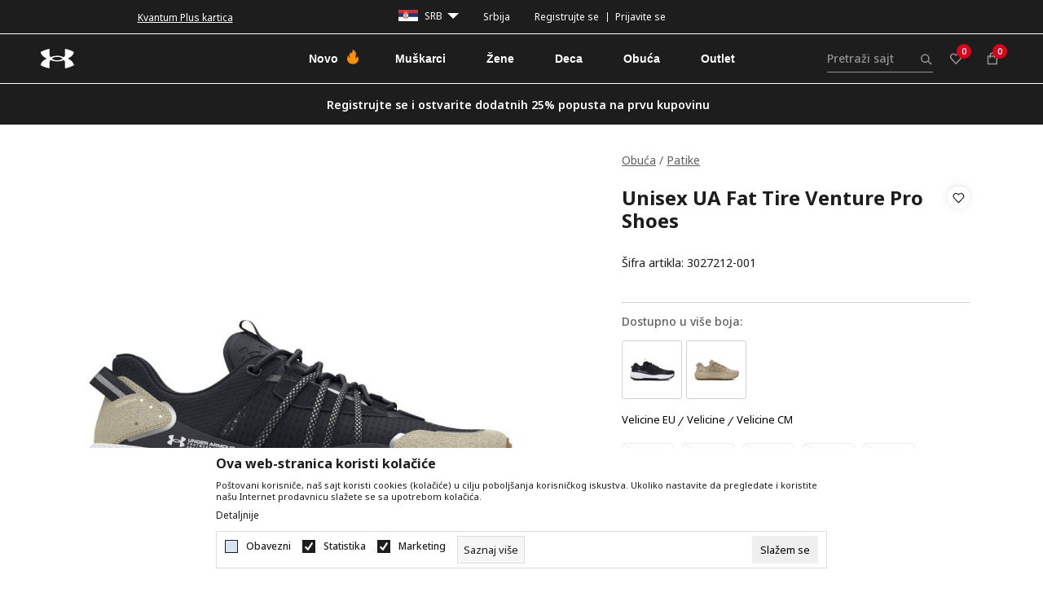

--- FILE ---
content_type: text/html; charset=UTF-8
request_url: https://www.underarmour.rs/patike/11569-unisex-ua-fat-tire-venture-pro-shoes
body_size: 48423
content:
<!DOCTYPE html>
<html lang="sr">
<head>
    <!--        <meta name="viewport" content="width=device-width, initial-scale=1">-->
        <meta name="viewport" content="width=device-width, initial-scale=1, user-scalable=0">
    
    <meta name="generator" content="NBSHOP 7" />
    <meta http-equiv="content-type" content="text/html; charset=UTF-8">
    <meta http-equiv="content-language" content="sr" />
    <meta http-equiv="X-UA-Compatible" content="IE=edge">
    <meta name="theme-color" content="#00000">
    <meta name="msapplication-navbutton-color" content="#00000">
    <meta name="apple-mobile-web-app-status-bar-style" content="#00000">
    <link rel="canonical" href="https://www.underarmour.rs/patike/11569-unisex-ua-fat-tire-venture-pro-shoes" />        <title>Unisex UA Fat Tire Venture Pro Shoes  | Under Armour Srbija</title>
    <meta name="title" content="Unisex UA Fat Tire Venture Pro Shoes  | Under Armour Srbija" />
    <meta name="description" content="&bull;&nbsp;Lagani, izdržljivi ripstop gornji deo sa preklopom od antilopa i izuzetno jakim vezicama
&bull;&nbsp;Povucite jezičke na jeziku i peti za lako ob..." />
    <meta property="og:title" content="Unisex UA Fat Tire Venture Pro Shoes  | Under Armour Srbija"/>
    <meta property="og:type" content="article" />
    <meta property="og:url" content="https://www.underarmour.rs/patike/11569-unisex-ua-fat-tire-venture-pro-shoes" />
    <meta property="og:image" content="https://www.underarmour.rs/files/images/slike_proizvoda/3027212-001.jpg"/>
    <meta property="og:image:url" content="https://www.underarmour.rs/files/images/slike_proizvoda/3027212-001.jpg"/>
    <meta property="og:site_name" content="Under Armour Srbija"/>
    <meta property="og:description" content="&bull;&nbsp;Lagani, izdržljivi ripstop gornji deo sa preklopom od antilopa i izuzetno jakim vezicama
&bull;&nbsp;Povucite jezičke na jeziku i peti za lako ob..."/>
    <meta property="fb:admins" content=""/>
    <meta itemprop="name" content="Unisex UA Fat Tire Venture Pro Shoes  | Under Armour Srbija">
    <meta itemprop="description" content="&bull;&nbsp;Lagani, izdržljivi ripstop gornji deo sa preklopom od antilopa i izuzetno jakim vezicama
&bull;&nbsp;Povucite jezičke na jeziku i peti za lako ob...">
    <meta itemprop="image" content="https://www.underarmour.rs/files/images/slike_proizvoda/3027212-001.jpg">
    <meta name="twitter:card" content="summary_large_image">
    <meta name="twitter:title" content="Unisex UA Fat Tire Venture Pro Shoes  | Under Armour Srbija">
    <meta name="twitter:description" content="&bull;&nbsp;Lagani, izdržljivi ripstop gornji deo sa preklopom od antilopa i izuzetno jakim vezicama
&bull;&nbsp;Povucite jezičke na jeziku i peti za lako ob...">
    <meta name="twitter:image" content="https://www.underarmour.rs/files/images/slike_proizvoda/3027212-001.jpg">

<meta name="robots" content="index, follow">
    <link fetchpriority="high" rel="icon" type="image/vnd.microsoft.icon" href="https://www.underarmour.rs/files/images/underarmour_1/UA_24x24.png" />
    <link fetchpriority="high" rel="shortcut icon" type="image/vnd.microsoft.icon" href="https://www.underarmour.rs/files/images/underarmour_1/UA_24x24.png" />

    <link rel="preconnect" href="https://fonts.googleapis.com">
<link rel="preconnect" href="https://fonts.gstatic.com" crossorigin>
<link href="https://fonts.googleapis.com/css2?family=Montserrat:wght@300;400;500;600;700&display=swap" rel="stylesheet">

    
    
<!-- Google Tag Manager -->
<script>(function(w,d,s,l,i){w[l]=w[l]||[];w[l].push({'gtm.start':
new Date().getTime(),event:'gtm.js'});var f=d.getElementsByTagName(s)[0],
j=d.createElement(s),dl=l!='dataLayer'?'&l='+l:'';j.async=true;j.src=
'https://www.googletagmanager.com/gtm.js?id='+i+dl;f.parentNode.insertBefore(j,f);
})(window,document,'script','dataLayer','GTM-TH693TD');</script>
<!-- End Google Tag Manager -->

<!-- Google tag (gtag.js) -->
<script async src="https://www.googletagmanager.com/gtag/js?id=AW-16484221991"></script>
<script>
  window.dataLayer = window.dataLayer || [];
  function gtag(){dataLayer.push(arguments);}
  gtag('js', new Date());

  gtag('config', 'AW-16484221991');
</script><!-- Meta Pixel Code -->
<script>
!function(f,b,e,v,n,t,s)
{if(f.fbq)return;n=f.fbq=function(){n.callMethod?
n.callMethod.apply(n,arguments):n.queue.push(arguments)};
if(!f._fbq)f._fbq=n;n.push=n;n.loaded=!0;n.version='2.0';
n.queue=[];t=b.createElement(e);t.async=!0;
t.src=v;s=b.getElementsByTagName(e)[0];
s.parentNode.insertBefore(t,s)}(window, document,'script',
'https://connect.facebook.net/en_US/fbevents.js');
fbq('init', '318804215794241');
fbq('track', 'PageView');
</script>

<noscript><img height="1" width="1" style="display:none"
src="https://www.facebook.com/tr?id=318804215794241&ev=PageView&noscript=1"
/></noscript>

<!-- End Meta Pixel Code -->
<script>
const MAP_STYLE_a =[
    {
        "featureType": "water",
        "elementType": "geometry",
        "stylers": [
            {
                "color": "#e9e9e9"
            },
            {
                "lightness": 17
            }
        ]
    },
    {
        "featureType": "landscape",
        "elementType": "geometry",
        "stylers": [
            {
                "color": "#f5f5f5"
            },
            {
                "lightness": 20
            }
        ]
    },
    {
        "featureType": "road.highway",
        "elementType": "geometry.fill",
        "stylers": [
            {
                "color": "#ffffff"
            },
            {
                "lightness": 17
            }
        ]
    },
    {
        "featureType": "road.highway",
        "elementType": "geometry.stroke",
        "stylers": [
            {
                "color": "#ffffff"
            },
            {
                "lightness": 29
            },
            {
                "weight": 0.2
            }
        ]
    },
    {
        "featureType": "road.arterial",
        "elementType": "geometry",
        "stylers": [
            {
                "color": "#ffffff"
            },
            {
                "lightness": 18
            }
        ]
    },
    {
        "featureType": "road.local",
        "elementType": "geometry",
        "stylers": [
            {
                "color": "#ffffff"
            },
            {
                "lightness": 16
            }
        ]
    },
    {
        "featureType": "poi",
        "elementType": "geometry",
        "stylers": [
            {
                "color": "#f5f5f5"
            },
            {
                "lightness": 21
            }
        ]
    },
    {
        "featureType": "poi.park",
        "elementType": "geometry",
        "stylers": [
            {
                "color": "#dedede"
            },
            {
                "lightness": 21
            }
        ]
    },
    {
        "elementType": "labels.text.stroke",
        "stylers": [
            {
                "visibility": "on"
            },
            {
                "color": "#ffffff"
            },
            {
                "lightness": 16
            }
        ]
    },
    {
        "elementType": "labels.text.fill",
        "stylers": [
            {
                "saturation": 36
            },
            {
                "color": "#333333"
            },
            {
                "lightness": 40
            }
        ]
    },
    {
        "elementType": "labels.icon",
        "stylers": [
            {
                "visibility": "off"
            }
        ]
    },
    {
        "featureType": "transit",
        "elementType": "geometry",
        "stylers": [
            {
                "color": "#f2f2f2"
            },
            {
                "lightness": 19
            }
        ]
    },
    {
        "featureType": "administrative",
        "elementType": "geometry.fill",
        "stylers": [
            {
                "color": "#fefefe"
            },
            {
                "lightness": 20
            }
        ]
    },
    {
        "featureType": "administrative",
        "elementType": "geometry.stroke",
        "stylers": [
            {
                "color": "#fefefe"
            },
            {
                "lightness": 17
            },
            {
                "weight": 1.2
            }
        ]
    }
];</script>
<meta name="google-site-verification" content="Cmr6nP3M1QPjHdHPt077wAn1NAL8Ne4ATy42PTp3wl8" />
<meta name="facebook-domain-verification" content="uqznonokgp31rxrab2tjypzc27p6f8" /><link rel="stylesheet" href="https://www.underarmour.rs/nb-public/themes/nbshop5_v5_8/_static/css/plugins/bootstrap_v4.min.css?ver=1001_5.1" /><link rel="stylesheet" href="https://www.underarmour.rs/nb-public/themes/nbshop5_v5_8/_static/css/plugins/slick_v1_8.css?ver=1001_5.1" /><link rel="stylesheet" href="https://www.underarmour.rs/nb-public/themes/nbshop5_v5_8/_static/css/nbcss/style_nbshop7_reset.css?ver=1001_5.1" /><link rel="stylesheet" href="https://www.underarmour.rs/nb-public/themes/nbshop5_v5_8/_static/css/nbcss/style_nbshop7_typography.css?ver=1001_5.1" /><link rel="stylesheet" href="https://www.underarmour.rs/nb-public/themes/nbshop5_v5_8/_static/css/nbcss/style_nbshop7_basic.css?ver=1001_5.1" /><link rel="stylesheet" href="https://www.underarmour.rs/nb-public/themes/nbshop5_v5_8/_static/css/nbcss/text_editor.css?ver=1001_5.1" /><link rel="stylesheet" href="https://www.underarmour.rs/nb-public/themes/nbshop5_v5_8/_static/css/nbcss/buttons.css?ver=1001_5.1" /><link rel="stylesheet" href="https://www.underarmour.rs/nb-public/themes/nbshop5_v5_8/_static/css/nbcss/forms_v5.css?ver=1001_5.1" /><link rel="stylesheet" href="https://www.underarmour.rs/nb-public/themes/nbshop5_v5_8/_static/css/nbcss/style_nbshop7_basic_responsive.css?ver=1001_5.1" /><link rel="stylesheet" href="https://www.underarmour.rs/nb-public/themes/nbshop5_v5_8/_static/css/nbcss/placeholder-loading.min.css?ver=1001_5.1" /><link rel="stylesheet" href="https://www.underarmour.rs/nb-public/themes/nbshop5_v5_8/_static/css/plugins/slick_v1_8.css?ver=1001_5.1" /><link rel="stylesheet" href="https://www.underarmour.rs/nb-public/themes/nbshop5_v5_8/_static/css/plugins/jquery.fancybox.css?ver=1001_5.1" /><link rel="stylesheet" href="https://www.underarmour.rs/nb-public/themes/nbshop5_v5_8/_static/css/nbcss/style_nbshop7_product.css?ver=1001_5.1" /><link rel="stylesheet" href="https://www.underarmour.rs/nb-public/themes/nbshop5_v5_8/_static/css/nbcss/style_nbshop7_modals.css?ver=1001_5.1" /><link rel="stylesheet" href="https://www.underarmour.rs/nb-public/themes/nbshop5_v5_8/_static/css/nbcss/forms_v5.css?ver=1001_5.1" /><link rel="stylesheet" href="https://www.underarmour.rs/nb-public/themes/nbshop5_v5_8/blocks/modals/modal_after_add_to_cart_v7/style_v7.css?ver=1001_5.1" /><link rel="stylesheet" href="https://www.underarmour.rs/nb-public/themes/nbshop5_v5_8/blocks/header/currency_info/style.css?ver=1001_5.1" /><link rel="stylesheet" href="https://www.underarmour.rs/nb-public/themes/nbshop5_v5_8/blocks/slider/headlines_v1/style.css?ver=1001_5.1" /><link rel="stylesheet" href="https://www.underarmour.rs/nb-public/themes/nbshop5_v5_8/blocks/navigation/user/style_v7.css?ver=1001_5.1" /><link rel="stylesheet" href="https://www.underarmour.rs/nb-public/themes/nbshop5_v5_8/blocks/header/lang_menu_dropdown_slider_v2/style.css?ver=1001_5.1" /><link rel="stylesheet" href="https://www.underarmour.rs/nb-public/themes/nbshop5_v5_8/_static/js/plugins/mainmenu/dropdown-effects/fade-down.css?ver=1001_5.1" /><link rel="stylesheet" href="https://www.underarmour.rs/nb-public/themes/nbshop5_v5_8/_static/js/plugins/mainmenu/webslidemenu.css?ver=1001_5.1" /><link rel="stylesheet" href="https://www.underarmour.rs/nb-public/themes/nbshop5_v5_8/_static/js/plugins/mainmenu/color-skins/white-gry.css?ver=1001_5.1" /><link rel="stylesheet" href="https://www.underarmour.rs/nb-public/themes/nbshop5_v5_8/blocks/navigation/main_4level_v7_new_v2/style.css?ver=1001_5.1" /><link rel="stylesheet" href="https://www.underarmour.rs/nb-public/themes/nbshop5_v5_8/blocks/header/favorite_inline/style_v7.css?ver=1001_5.1" /><link rel="stylesheet" href="https://www.underarmour.rs/nb-public/themes/nbshop5_v5_8/blocks/header/cart_inline/style_v7.css?ver=1001_5.1" /><link rel="stylesheet" href="https://www.underarmour.rs/nb-public/themes/nbshop5_v5_8/blocks/cart/mini_cart_item_side/style_v7.css?ver=1001_5.1" /><link rel="stylesheet" href="https://www.underarmour.rs/nb-public/themes/nbshop5_v5_8/blocks/header/autocomplete_v2/style.css?ver=1001_5.1" /><link rel="stylesheet" href="https://www.underarmour.rs/nb-public/themes/nbshop5_v5_8/blocks/product/product_caption_list/list_image_sticker/style.css?ver=1001_5.1" /><link rel="stylesheet" href="https://www.underarmour.rs/nb-public/themes/nbshop5_v5_8/blocks/product/product_loyalty_price/style.css?ver=1001_5.1" /><link rel="stylesheet" href="https://www.underarmour.rs/nb-public/themes/nbshop5_v5_8/blocks/product/product_detail/fixed_product_add_to_cart_v7/style.css?ver=1001_5.1" /><link rel="stylesheet" href="https://www.underarmour.rs/nb-public/themes/nbshop5_v5_8/blocks/product/product_detail/product_price/style_v7.css?ver=1001_5.1" /><link rel="stylesheet" href="https://www.underarmour.rs/nb-public/themes/nbshop5_v5_8/blocks/product/images/fullscreen_product_slider/style_v7.css?ver=1001_5.1" /><link rel="stylesheet" href="https://www.underarmour.rs/nb-public/themes/nbshop5_v5_8/blocks/breadcrumbs/style_v7.css?ver=1001_5.1" /><link rel="stylesheet" href="https://www.underarmour.rs/nb-public/themes/nbshop5_v5_8/blocks/product/images/main_slider/style_v7.css?ver=1001_5.1" /><link rel="stylesheet" href="https://www.underarmour.rs/nb-public/themes/nbshop5_v5_8/blocks/product/product_detail/favorite/style_v7.css?ver=1001_5.1" /><link rel="stylesheet" href="https://www.underarmour.rs/nb-public/themes/nbshop5_v5_8/blocks/product/product_detail/product_list_info/style_v7.css?ver=1001_5.1" /><link rel="stylesheet" href="https://www.underarmour.rs/nb-public/themes/nbshop5_v5_8/blocks/product/product_detail/product_rate/style.css?ver=1001_5.1" /><link rel="stylesheet" href="https://www.underarmour.rs/nb-public/themes/nbshop5_v5_8/blocks/product/product_detail/product_rate/style_v7.css?ver=1001_5.1" /><link rel="stylesheet" href="https://www.underarmour.rs/nb-public/themes/nbshop5_v5_8/blocks/product/product_detail/product_related/style_v7.css?ver=1001_5.1" /><link rel="stylesheet" href="https://www.underarmour.rs/nb-public/themes/nbshop5_v5_8/blocks/product/product_size_tabs/style_v7.css?ver=1001_5.1" /><link rel="stylesheet" href="https://www.underarmour.rs/nb-public/themes/nbshop5_v5_8/blocks/product/attribute_fit_scale/style.css?ver=1001_5.1" /><link rel="stylesheet" href="https://www.underarmour.rs/nb-public/themes/nbshop5_v5_8/blocks/product/product_detail/product_buy_v3/style_v7.css?ver=1001_5.1" /><link rel="stylesheet" href="https://www.underarmour.rs/nb-public/themes/nbshop5_v5_8/blocks/product/product_detail/product_buy_not_available/style.css?ver=1001_5.1" /><link rel="stylesheet" href="https://www.underarmour.rs/nb-public/themes/nbshop5_v5_8/blocks/product/product_detail/shop_the_look/style.css?ver=1001_5.1" /><link rel="stylesheet" href="https://www.underarmour.rs/nb-public/themes/nbshop5_v5_8/blocks/product/tabs_generic_v1/style_v7.css?ver=1001_5.1" /><link rel="stylesheet" href="https://www.underarmour.rs/nb-public/themes/nbshop5_v5_8/blocks/indicator/indicator_availability_in_stores/style.css?ver=1001_5.1" /><link rel="stylesheet" href="https://www.underarmour.rs/nb-public/themes/nbshop5_v5_8/blocks/product/product_detail_tabs/check/style_v7.css?ver=1001_5.1" /><link rel="stylesheet" href="https://www.underarmour.rs/nb-public/themes/nbshop5_v5_8/blocks/slider/product_detail/style_v7.css?ver=1001_5.1" /><link rel="stylesheet" href="https://www.underarmour.rs/nb-public/themes/nbshop5_v5_8/blocks/product/images/gallery_noslider_v3/style.css?ver=1001_5.1" /><link rel="stylesheet" href="https://www.underarmour.rs/nb-public/themes/nbshop5_v5_8/blocks/product/product_status/style.css?ver=1001_5.1" /><link rel="stylesheet" href="https://www.underarmour.rs/nb-public/themes/nbshop5_v5_8/blocks/comments/comments_two_v1/style_v7.css?ver=1001_5.1" /><link rel="stylesheet" href="https://www.underarmour.rs/nb-public/themes/nbshop5_v5_8/blocks/footer/logo/style.css?ver=1001_5.1" /><link rel="stylesheet" href="https://www.underarmour.rs/nb-public/themes/nbshop5_v5_8/blocks/footer/payment_card/style.css?ver=1001_5.1" /><link rel="stylesheet" href="https://www.underarmour.rs/nb-public/themes/nbshop5_v5_8/blocks/footer/copyright/style.css?ver=1001_5.1" /><link rel="stylesheet" href="https://www.underarmour.rs/nb-public/themes/nbshop5_v5_8/blocks/footer/scroll_to_top/style_v7.css?ver=1001_5.1" /><link rel="stylesheet" href="https://www.underarmour.rs/nb-public/themes/nbshop5_v5_8/blocks/fields/fake_select_field/style.css?ver=1001_5.1" /><link rel="stylesheet" href="https://www.underarmour.rs/nb-public/themes/nbshop5_v5_8/blocks/footer/cookie_info/style_v7.css?ver=1001_5.1" /><link rel="stylesheet" href="https://www.underarmour.rs/nb-public/themes/nbshop5_v5_8/blocks/modals/popup_notification/style.css?ver=1001_5.1" /><link rel="stylesheet" href="https://www.underarmour.rs/nb-public/themes/nbshop5_v5_8/blocks/product/product_details_vertical_iframe/style_v7.css?ver=1001_5.1" /><link rel="stylesheet" href="https://www.underarmour.rs/nb-public/themes/nbshop5_v5_8/_static/css/nbcss/style_nbshop7_underarmor_2023.css?ver=1001_5.1" /><link rel="stylesheet" href="https://www.underarmour.rs/nb-public/themes/nbshop5_v5_8/_static/css/nbcss/style_nbshop7_underarmor_2023_1.css?ver=1001_5.1" /><link rel="stylesheet" href="https://www.underarmour.rs/nb-public/themes/nbshop5_v5_8/_static/css/nbcss/style_nbshop7_underarmor_2023_responsive.css?ver=1001_5.1" /><link rel="stylesheet" href="https://www.underarmour.rs/nb-public/themes/nbshop5_v5_8/_static/css/nbcss/style_nbshop7_underarmor_2023_responsive_1.css?ver=1001_5.1" />
    <script type="text/javascript">
        var nb_site_url  = 'https://www.underarmour.rs';
        var nb_site_url_with_country_lang  = 'https://www.underarmour.rs';
        var nb_cart_page_url = 'https://www.underarmour.rs/kupovina';
        var nb_active_page_url = 'https://www.underarmour.rs/patike/11569-unisex-ua-fat-tire-venture-pro-shoes';
        var nb_type_page = 'product';
        var nb_type_page_object_id = '11569';
        var nb_enable_lang = '';
        var nb_url_end_slesh = '';
        var nb_countryGeoId = '3';
        var nb_addressByCountryGeoId = '';
        var promoModalPopNumberDaysInit = 10;
        var showAllwaysOnHomePage = false;
        var resetCookieConfirm = false;
        var _nb_fakeDecline = false;
        var gtm_ga4_advanced = true;
        var gtm_ga4_analytics_id = 'G-XTDSENNN80';
        var nb_enableCzMap = false;
                var loadMenuOnAjaxVar = false;
        var importedScripts = [];
        var flowplayeryToken = '';
                        var noSearchResultsVar = false;


        var specificCategoryMetric = false;
        var isSetPriceWithVAT = false;
        var showValueAsCurrentPrice = false;
        var ecommerceWrapVar = false;

        var smartformId = '';
        var smartformErrorMessage = 'Pogrešno uneti podaci za smartform';
        var cookieSettingTypeVar = 'settingThree';
        var nb_lang = 'sr';

        var disableFBBrowserEvents = true;
        var fb_pixel_id = '';
        var fb_token = '';
        var fb_test_event_code = '';
        var metric_onload_event_id = typeof crypto.randomUUID === "function" ? crypto.randomUUID() : Date.now();
        var startPager = parseInt(1);

        //SF variables
        var salesForceMID = '';
        var salesForceUniqueIdentifier = '';
        var salesForceConcept = '';
        var SFGrantType = 'client_credentials';
        var SFClientId= '';
        var SFClientSecret = '';
        var SFUniqueKey = '';
        var SFUrlKey = '';
        var SFTimezone = '';
        var SFConsentMode = 'nb_consent';
        var SFCharacterMapping = '';
    </script>

    
    
    
</head>
<body class="cc-srb lc-sr uc-product_list tp-product  b2c-users  ">


<header class="header">
    <div class="block nav-mobile-icon wsmobileheader">
    <a id="wsnavtoggle" class="wsanimated-arrow"><span></span></a>
</div>    <div class="header-top">
        <div class="container">
            <div class="header-top-content">

                <div class="currency-info-wrapper">
                    
                </div>

                <div class="headlines-top-wrapper">
                    


    <div class="block slider handlines-sldier appear">

        <div class="slider-init"
             data-gtm-slider-items="3"
             data-gtm-slider-position="Hadlines Top" >

            
                <div class="item"
                     data-gtm-slider-name="Kvantum Plus kartica"
                     data-gtm-slider-creative=""
                     data-gtm-slider-id="396"
                     data-promotion-item-id="396">

                    <div class="content">
                        <div class="text-wrapper">
                                                        <div class="title"><a href="https://www.underarmour.rs/kvantum-plus-kartica" title="Kvantum Plus kartica">Kvantum Plus kartica</a></div>
                                                        <div class="description"></div>
                                                            <a href="https://www.underarmour.rs/kvantum-plus-kartica" title="Kvantum Plus kartica" class="btn btn-small hidden">
                                    See details.                                </a>
                            
                        </div>
                    </div>

                </div>

            
                <div class="item"
                     data-gtm-slider-name="Besplatna dostava za porudžbine iznad 6000 dinara"
                     data-gtm-slider-creative=""
                     data-gtm-slider-id="288"
                     data-promotion-item-id="288">

                    <div class="content">
                        <div class="text-wrapper">
                                                        <div class="title"><a href="https://www.underarmour.rs/isporuka" title="Besplatna dostava za porudžbine iznad 6000 dinara">Besplatna dostava za porudžbine iznad 6000 dinara</a></div>
                                                        <div class="description"></div>
                                                            <a href="https://www.underarmour.rs/isporuka" title="Besplatna dostava za porudžbine iznad 6000 dinara" class="btn btn-small hidden">
                                    See details.                                </a>
                            
                        </div>
                    </div>

                </div>

            
                <div class="item"
                     data-gtm-slider-name="Plaćanje karticom ili pouzećem"
                     data-gtm-slider-creative=""
                     data-gtm-slider-id="316"
                     data-promotion-item-id="316">

                    <div class="content">
                        <div class="text-wrapper">
                                                        <div class="title"><a href="https://www.underarmour.rs/nacini-placanja" title="Plaćanje karticom ili pouzećem">Plaćanje karticom ili pouzećem</a></div>
                                                        <div class="description"></div>
                                                            <a href="https://www.underarmour.rs/nacini-placanja" title="Plaćanje karticom ili pouzećem" class="btn btn-small hidden">
                                    See details.                                </a>
                            
                        </div>
                    </div>

                </div>

            
        </div>

        <div class="slider-arrows slider-navigation-absolute"></div>

    </div>

                </div>

                <div class="quick-links-wrapper hidden-xs">
                    <nav class="block user">
    <ul class="nav nav-simple">
        
            
                <li class="item item-login">
                    <a class="login-btn"  href="" data-permalink="https://www.underarmour.rs/prijava?back_url=https://www.underarmour.rs/patike/11569-unisex-ua-fat-tire-venture-pro-shoes" title="Prijavite se" data-toggle="modal" data-target="#login_modal">
                        <i class="icon fa fa-user" aria-hidden="true"></i>
                        <span>Prijavite se</span>
                    </a>
                </li>

                
                                    <li class="item item-register">
                        <a class="register-btn" href="" data-permalink="https://www.underarmour.rs/registracija" title="Registrujte se" data-toggle="modal" data-target="#register_modal">
                            Registrujte se                        </a>
                    </li>
                
            
        
    </ul>
</nav>
                       

    <div class="menu-lang-wrapper-v2" data-text="Promena jezika će ukoniti proizvode iz korpe">

        <div class="lang-dropdown lang-dropdown-slider">


            <div class="text-wrapper">
                <div class="title">
                    <img src="https://www.underarmour.rs/files/images/2023/8/30/SrbijaPNG%281%29.png" alt="SRB">
                    <span>SRB</span>
                </div>
                <div class="description language-name">
                    Srbija                </div>
            </div>


            <div class="dropdown-menu dropdown-menu-slider">

                                    <div class="short-description">
                        Lokacije u blizini                    </div>
                
                <div class="items-wrapper">
                    
                        <div class="item">

                            <a href="https://www.underarmour.hr/"  title="">
                                                                    <img class="img-responsive" src="https://www.underarmour.rs/files/images/Croatia.gif" alt="">
                                                                <span class="country-name">HRK</span>
                            </a>
                        </div>

                    
                        <div class="item">

                            <a href="https://www.underarmour.ro/"  title="">
                                                                    <img class="img-responsive" src="https://www.underarmour.rs/files/images/underarmour/rumunija.png" alt="">
                                                                <span class="country-name">RON</span>
                            </a>
                        </div>

                    
                        <div class="item">

                            <a href="https://www.underarmour.bg/"  title="">
                                                                    <img class="img-responsive" src="https://www.underarmour.rs/files/images/Bulgaria.gif" alt="">
                                                                <span class="country-name">BGR</span>
                            </a>
                        </div>

                                    </div>

                                    <a href="https://www.underarmour.rs/odaberi-drzavu" class="see-all" title="">
                        See All                    </a>
                
            </div>

        </div>

    </div>
                </div>
            </div>

        </div>

    </div>

    <div class="header-container-wrapper">

        <div class="container">

            <div class="header-middle">
                <div class="first-col">
                    <div class="profile-icon-mobile visible-xs hidden">
                        <nav class="block user">
    <ul class="nav nav-simple">
        
            
                <li class="item item-login">
                    <a class="login-btn"  href="" data-permalink="https://www.underarmour.rs/prijava?back_url=https://www.underarmour.rs/patike/11569-unisex-ua-fat-tire-venture-pro-shoes" title="Prijavite se" data-toggle="modal" data-target="#login_modal">
                        <i class="icon fa fa-user" aria-hidden="true"></i>
                        <span>Prijavite se</span>
                    </a>
                </li>

                
                                    <li class="item item-register">
                        <a class="register-btn" href="" data-permalink="https://www.underarmour.rs/registracija" title="Registrujte se" data-toggle="modal" data-target="#register_modal">
                            Registrujte se                        </a>
                    </li>
                
            
        
    </ul>
</nav>
                       </div>
                    
<div  class="block logo" >
    <a  href="https://www.underarmour.rs" title="Under Armour Srbija">
        <img fetchpriority="high"  src="/files/images/underarmour_1/underarmour_logo.svg" class="img-responsive lozad"  title="Under Armour Srbija" alt="Under Armour Srbija">
    </a>
</div>
                </div>

                <div class="second-col">
                    <div class="navigation-wrapper">

                        <!--                        -->                        
<!-- Mobile Header -->
<!--<div class="wsmobileheader clearfix">-->
<!--    <a id="wsnavtoggle" class="wsanimated-arrow"><span></span></a>-->
<!--</div>-->

<div class="block headerfull  ">

    <div class="wsmain clearfix">

        <nav class="wsmenu clearfix hidden-fullscreen  ">

                            <div class="logo-navigation-mobile-wrapper visible-xs hidden">
                    <div class="logo-navigation">
                        <i class="icon arrow-back disabled"></i>
                        
<div  class="block logo" >
    <a  href="https://www.underarmour.rs" title="Under Armour Srbija">
        <img fetchpriority="high"  src="/files/images/underarmour_1/underarmour_logo.svg" class="img-responsive lozad"  title="Under Armour Srbija" alt="Under Armour Srbija">
    </a>
</div>
                        <i class="icon close disabled"></i>
                    </div>
                    <div class="menu-level-1 hidden">
                        <span></span> <!-- ovo se puni u js-->
                    </div>
                </div>
            
                            <div class="profile-tab-fixed visible-xs hidden">
                    <div class="profile-tab">
                                                    <div class="item .profile-tab-item" >
                                <a href="" data-toggle="modal" data-target="#login_modal">
                                    <i class="icon profile-tab-icon"></i>
                                    <div class="text profile-tab-text">Log In</div>
                                </a>
                            </div>
                            <div class="item .profile-tab-item">
                                <a href="" data-toggle="modal" data-target="#register_modal">
                                    <i class="icon profile-tab-icon"></i>
                                    <div class="text profile-tab-text">Registracija</div>
                                </a>
                            </div>
                                                <div class="item .profile-tab-item">
                            <a href="https://www.underarmour.rs/omiljeno/product" title="Omiljeno">
                                <i class="icon profile-tab-icon"></i>
                                <div class="text profile-tab-text">Saved</div>
                            </a>
                        </div>
                        <div class="item .profile-tab-item">
                            <a href="">
                                <i class="icon profile-tab-icon"></i>
                                <div class="text profile-tab-text">Help</div>
                            </a>
                        </div>
                    </div>
                </div>
            
            <ul class="wsmenu-list">

                
                <div class="nav-main-toplang country-button"></div>
                                    <div class="nav-main-useractions"></div>
                                <li class=" has-img level3" aria-haspopup="true" >
                                <a class="navtext" style="background:" href="https://www.underarmour.rs//proizvodi" target="_self" title="Novo">
                                <img src="/files/images/icon/flame.png" alt="Novo" title="Novo" class="menu-img">
                                <span style="color:">Novo</span></a><div class="wsmegamenu clearfix">
                                  <div class="container-fluid">
                                    <div class="row"><div class="col-lg-2 col-md-12 slider-menu-wrapper grid-5">
                              <ul class="wstliststy02 clearfix">

    <div class="block slider slider-wrapper slider-menu slider- col-xs-12 col-sm-12">

        

        <div class="slider-init"  data-gtm-slider-items="1"
             data-gtm-slider-position="Main Menu Slider">

            
                <div class="item"
                     data-gtm-slider-name=" "
                     data-gtm-slider-creative=" "
                     data-gtm-slider-id="299">
                                            <a href="https://www.underarmour.rs/proizvodi/list_new_products/" title=" ">

                            <div class="img-wrapper">
                                <img src="/files/images/2025/3/7/meniu-new-collection.jpg" class="img-responsive lozad" alt=" " />

                            </div>
                        </a>
                                        <div class="content">

                        <div class="text-wrapper">
                            <div class="title"> </div>
                            <div class="description"></div>
                        </div>

                                                    <div class="btn-wrapper">
                                <a https://www.underarmour.rs/proizvodi/list_new_products/ class="btn btn-slider" title=" "> </a>
                            </div>
                        
                    </div>
                </div>

            
        </div>
        <div class="slider-arrows slider-navigation-absolute"></div>

    </div>
    
<li class=" wstheading clearfix"><a href="https://www.underarmour.rs/" target="_self" title=""></a></ul></div><div class="col-lg-2 col-md-12 grid-5">
                              <ul class="wstliststy02 clearfix"><li class=" wstheading clearfix"><a href="https://www.underarmour.rs//proizvodi/" target="_self" title="Noviteti">Noviteti</a><li class=""><a href="https://www.underarmour.rs//proizvodi/mens+unisex/list_new_products/" target="_self" title="Muškarci"> Muškarci</a></li><li class=""><a href="https://www.underarmour.rs//proizvodi/unisex+womens/list_new_products/" target="_self" title="Žene"> Žene</a></li><li class=""><a href="https://www.underarmour.rs//proizvodi/boys+girls+youth-unisex/list_new_products/" target="_self" title="Deca"> Deca</a></li></ul></div><div class="col-lg-2 col-md-12 grid-5">
                              <ul class="wstliststy02 clearfix"><li class=" wstheading clearfix"><a href="https://www.underarmour.rs/" target="_self" title="U trendu">U trendu</a><li class=""><a href="https://www.underarmour.rs/proizvodi/sezonskakolekcija/" target="_self" title="Sezonski izbor"> Sezonski izbor</a></li><li class=""><a href="https://www.underarmour.rs/proizvodi/HALO/" target="_self" title="Halo"> Halo</a></li><li class=""><a href="https://www.underarmour.rs/proizvodi/HALO_FOOTWEAR/" target="_self" title="Halo - obuća"> Halo - obuća</a></li></ul></div><div class="col-lg-2 col-md-12 grid-5">
                              <ul class="wstliststy02 clearfix"><li class=" wstheading clearfix"><a href="https://www.underarmour.rs/proizvodi/unisex/list_new_products/" target="_self" title="Unisex">Unisex</a><li class=""><a href="https://www.underarmour.rs/odeca/list_new_products/" target="_self" title="Odeća"> Odeća</a></li><li class=""><a href="https://www.underarmour.rs/obuca/list_new_products/" target="_self" title="Obuća"> Obuća</a></li><li class=""><a href="https://www.underarmour.rs/oprema/mens+unisex/" target="_self" title="Modni detalji/dodaci"> Modni detalji/dodaci</a></li></ul></div></div></div></div></li><li class="  level3" aria-haspopup="true" >
                                <a class="navtext" style="background:" href="https://www.underarmour.rs/proizvodi/mens+unisex/" target="_self" title="Muškarci">
                                
                                <span style="color:">Muškarci</span></a><div class="wsmegamenu clearfix">
                                  <div class="container-fluid">
                                    <div class="row"><div class="col-lg-2 col-md-12 slider-menu-wrapper grid-5">
                              <ul class="wstliststy02 clearfix">

    <div class="block slider slider-wrapper slider-menu slider- col-xs-12 col-sm-12">

        

        <div class="slider-init"  data-gtm-slider-items="1"
             data-gtm-slider-position="Main slider muskarci">

            
                <div class="item"
                     data-gtm-slider-name=" "
                     data-gtm-slider-creative=""
                     data-gtm-slider-id="331">
                                            <a href="https://www.underarmour.rs/proizvodi/mens/" title=" ">

                            <div class="img-wrapper">
                                <img src="/files/images/2025/9/22/FW25_Q3_Baselayer_EMEA_Site_Tile_1_1_M.avif" class="img-responsive lozad" alt=" " />

                            </div>
                        </a>
                                        <div class="content">

                        <div class="text-wrapper">
                            <div class="title"> </div>
                            <div class="description"></div>
                        </div>

                        
                    </div>
                </div>

            
        </div>
        <div class="slider-arrows slider-navigation-absolute"></div>

    </div>
    
<li class=" wstheading clearfix"><a href="https://www.underarmour.rs/" target="_self" title=" "> </a></ul></div><div class="col-lg-2 col-md-12  ">
                              <ul class="wstliststy02 clearfix"><li class=" wstheading clearfix"><a href="https://www.underarmour.rs/proizvodi/mens/" target="_self" title="Noviteti">Noviteti</a><li class=""><a href="https://www.underarmour.rs/proizvodi/mens+unisex" target="_self" title="Najnovije"> Najnovije</a></li><li class=""><a href="https://www.underarmour.rs/proizvodi/mens+unisex/preporucujemo/" target="_self" title="Preporučujemo"> Preporučujemo</a></li></ul></div><div class="col-lg-2 col-md-12 ">
                              <ul class="wstliststy02 clearfix"><li class=" wstheading clearfix"><a href="https://www.underarmour.rs/proizvodi/mens/" target="_self" title="Kategorije">Kategorije</a><li class=""><a href="https://www.underarmour.rs/gornji-delovi/mens+unisex/" target="_self" title="Gornji delovi i majice"> Gornji delovi i majice</a></li><li class=""><a href="https://www.underarmour.rs/donji-delovi/mens+unisex/" target="_self" title="Pantalone i donji delovi"> Pantalone i donji delovi</a></li><li class=""><a href="https://www.underarmour.rs/kompleti/mens+unisex/" target="_self" title="Kompleti"> Kompleti</a></li><li class=""><a href="https://www.underarmour.rs/obuca/mens+unisex/" target="_self" title="Obuća"> Obuća</a></li><li class=""><a href="https://www.underarmour.rs/oprema/mens+unisex/" target="_self" title="Osnovna oprema"> Osnovna oprema</a></li><li class=""><a href="https://www.underarmour.rs/ves/mens+unisex/" target="_self" title="Donji veš"> Donji veš</a></li></ul></div><div class="col-lg-2 col-md-12 ">
                              <ul class="wstliststy02 clearfix"><li class=" wstheading clearfix"><a href="https://www.underarmour.rs/proizvodi/mens+unisex/" target="_self" title="Sport">Sport</a><li class=""><a href="https://www.underarmour.rs/proizvodi/mens+unisex/trening/" target="_self" title="Trening"> Trening</a></li><li class=""><a href="https://www.underarmour.rs/proizvodi/mens+unisex/trcanje/" target="_self" title="Trčanje"> Trčanje</a></li><li class=""><a href="https://www.underarmour.rs/proizvodi/mens+unisex/kosarka" target="_self" title="Košarka"> Košarka</a></li><li class=""><a href="https://www.underarmour.rs/proizvodi/mens+unisex/golf" target="_self" title="Golf"> Golf</a></li><li class=""><a href="https://www.underarmour.rs/proizvodi/mens+unisex/football" target="_self" title="Fudbal"> Fudbal</a></li><li class=""><a href="https://www.underarmour.rs/proizvodi/mens+unisex/lifestyle/" target="_self" title="Lifestyle"> Lifestyle</a></li></ul></div><div class="col-lg-2 col-md-12 ">
                              <ul class="wstliststy02 clearfix"><li class=" wstheading clearfix"><a href="https://www.underarmour.rs/proizvodi" target="_self" title="Kolekcije">Kolekcije</a><li class=""><a href="https://www.underarmour.rs/proizvodi/mens+unisex/?search=curry" target="_self" title="Curry Brand"> Curry Brand</a></li><li class=""><a href="https://www.underarmour.rs/proizvodi/mens+unisex/?search=rock" target="_self" title="Project Rock"> Project Rock</a></li><li class=""><a href="https://www.underarmour.rs/proizvodi/mens+unisex/?search=rush" target="_self" title="UA RUSH™"> UA RUSH™</a></li><li class=""><a href="https://www.underarmour.rs/proizvodi/mens+unisex/?search=hovr" target="_self" title="UA HOVR™"> UA HOVR™</a></li></ul></div><div class="col-lg-2 col-md-12 ">
                              <ul class="wstliststy02 clearfix"><li class=" wstheading clearfix"><a href="https://www.underarmour.rs/oprema/mens+unisex/" target="_self" title="Modni detalji/dodaci">Modni detalji/dodaci</a><li class=""><a href="https://www.underarmour.rs/torbe-i-rancevi/mens+unisex/" target="_self" title="Rančevi i torbe"> Rančevi i torbe</a></li><li class=""><a href="https://www.underarmour.rs/kape-i-kacketi/mens+unisex/" target="_self" title="Kačketi i kape"> Kačketi i kape</a></li><li class=""><a href="https://www.underarmour.rs/rukavice/mens+unisex/" target="_self" title="Rukavice"> Rukavice</a></li><li class=""><a href="https://www.underarmour.rs/carape/mens+unisex" target="_self" title="Čarape"> Čarape</a></li><li class=""><a href="https://www.underarmour.rs/oprema/mens+unisex/" target="_self" title="Ostalo"> Ostalo</a></li></ul></div></div></div></div></li><li class="  level3" aria-haspopup="true" >
                                <a class="navtext" style="background:" href="https://www.underarmour.rs/proizvodi/womens/" target="_self" title="Žene">
                                
                                <span style="color:">Žene</span></a><div class="wsmegamenu clearfix">
                                  <div class="container-fluid">
                                    <div class="row"><div class="col-lg-2 col-md-12 slider-menu-wrapper grid-5">
                              <ul class="wstliststy02 clearfix">

    <div class="block slider slider-wrapper slider-menu slider- col-xs-12 col-sm-12">

        

        <div class="slider-init"  data-gtm-slider-items="1"
             data-gtm-slider-position="Main menu slider woman">

            
                <div class="item"
                     data-gtm-slider-name=" "
                     data-gtm-slider-creative=""
                     data-gtm-slider-id="322">
                                            <a href="https://www.underarmour.rs/proizvodi/womens+unisex/" title=" ">

                            <div class="img-wrapper">
                                <img src="/files/images/2025/9/22/FW25_Q3_Motion_EMEA_Site_Tile_1_1_W.avif" class="img-responsive lozad" alt=" " />

                            </div>
                        </a>
                                        <div class="content">

                        <div class="text-wrapper">
                            <div class="title"> </div>
                            <div class="description"></div>
                        </div>

                        
                    </div>
                </div>

            
        </div>
        <div class="slider-arrows slider-navigation-absolute"></div>

    </div>
    
<li class=" wstheading clearfix"><a href="https://www.underarmour.rs/" target="_self" title=" "> </a></ul></div><div class="col-lg-2 col-md-12  ">
                              <ul class="wstliststy02 clearfix"><li class=" wstheading clearfix"><a href="https://www.underarmour.rs//proizvodi/womens+unisex/" target="_self" title="Noviteti">Noviteti</a><li class=""><a href="https://www.underarmour.rs//proizvodi/womens+unisex" target="_self" title="Najnovije"> Najnovije</a></li><li class=""><a href="https://www.underarmour.rs/proizvodi/womens+unisex/preporucujemo/" target="_self" title="Preporučujemo"> Preporučujemo</a></li></ul></div><div class="col-lg-2 col-md-12  ">
                              <ul class="wstliststy02 clearfix"><li class=" wstheading clearfix"><a href="https://www.underarmour.rs/proizvodi/womens+unisex/" target="_self" title="Kategorije">Kategorije</a><li class=""><a href="https://www.underarmour.rs/gornji-delovi/womens+unisex/" target="_self" title="Gornji delovi i majice"> Gornji delovi i majice</a></li><li class=""><a href="https://www.underarmour.rs/donji-delovi/womens+unisex/" target="_self" title="Pantalone i donji delovi"> Pantalone i donji delovi</a></li><li class=""><a href="https://www.underarmour.rs/kompleti/womens+unisex/" target="_self" title="Kompleti"> Kompleti</a></li><li class=""><a href="https://www.underarmour.rs/sportski-brus" target="_self" title="Sportski brusevi"> Sportski brusevi</a></li><li class=""><a href="https://www.underarmour.rs/obuca/womens+unisex/" target="_self" title="Obuća"> Obuća</a></li><li class=""><a href="https://www.underarmour.rs/oprema/womens+unisex/" target="_self" title="Osnovna oprema"> Osnovna oprema</a></li><li class=""><a href="https://www.underarmour.rs/ves/womens+unisex/" target="_self" title="Donji veš"> Donji veš</a></li></ul></div><div class="col-lg-2 col-md-12  ">
                              <ul class="wstliststy02 clearfix"><li class=" wstheading clearfix"><a href="https://www.underarmour.rs/proizvodi/womens+unisex/" target="_self" title="Sport">Sport</a><li class=""><a href="https://www.underarmour.rs/proizvodi/unisex+womens/trening/" target="_self" title="Trening"> Trening</a></li><li class=""><a href="https://www.underarmour.rs/proizvodi/unisex+womens/trcanje/" target="_self" title="Trčanje"> Trčanje</a></li><li class=""><a href="https://www.underarmour.rs/proizvodi/unisex+womens/kosarka/" target="_self" title="Košarka"> Košarka</a></li><li class=""><a href="https://www.underarmour.rs/proizvodi/womens+unisex/golf/" target="_self" title="Golf"> Golf</a></li><li class=""><a href="https://www.underarmour.rs//patike/womens/football/" target="_self" title="Fudbal"> Fudbal</a></li><li class=""><a href="https://www.underarmour.rs/proizvodi/womens+unisex/lifestyle/" target="_self" title="Lifestyle"> Lifestyle</a></li></ul></div><div class="col-lg-2 col-md-12  ">
                              <ul class="wstliststy02 clearfix"><li class=" wstheading clearfix"><a href="https://www.underarmour.rs/proizvodi/unisex+womens/" target="_self" title="Kolekcije">Kolekcije</a><li class=""><a href="https://www.underarmour.rs/proizvodi/womens+unisex/?search=rock" target="_self" title="Project Rock"> Project Rock</a></li><li class=""><a href="https://www.underarmour.rs/proizvodi/womens+unisex/?search=hovr" target="_self" title="UA HOVR™"> UA HOVR™</a></li><li class=""><a href="https://www.underarmour.rs/proizvodi/womens+unisex/?search=rush" target="_self" title="UA RUSH™"> UA RUSH™</a></li></ul></div><div class="col-lg-2 col-md-12  ">
                              <ul class="wstliststy02 clearfix"><li class=" wstheading clearfix"><a href="https://www.underarmour.rs/oprema" target="_self" title="Modni detalji/dodaci">Modni detalji/dodaci</a><li class=""><a href="https://www.underarmour.rs/torbe-i-rancevi/womens+unisex/" target="_self" title="Rančevi i torbe"> Rančevi i torbe</a></li><li class=""><a href="https://www.underarmour.rs/kape-i-kacketi/womens+unisex/" target="_self" title="Kačketi i kape"> Kačketi i kape</a></li><li class=""><a href="https://www.underarmour.rs/rukavice/womens+unisex/" target="_self" title="Rukavice"> Rukavice</a></li><li class=""><a href="https://www.underarmour.rs/carape/womens+unisex/" target="_self" title="Čarape"> Čarape</a></li><li class=""><a href="https://www.underarmour.rs/oprema/womens" target="_self" title="Ostalo"> Ostalo</a></li></ul></div></div></div></div></li><li class="  level3" aria-haspopup="true" >
                                <a class="navtext" style="background:" href="https://www.underarmour.rs/proizvodi/girls+boys" target="_self" title="Deca">
                                
                                <span style="color:">Deca</span></a><div class="wsmegamenu clearfix">
                                  <div class="container-fluid">
                                    <div class="row"><div class="col-lg-2 col-md-12 slider-menu-wrapper grid-5">
                              <ul class="wstliststy02 clearfix">

    <div class="block slider slider-wrapper slider-menu slider- col-xs-12 col-sm-12">

        

        <div class="slider-init"  data-gtm-slider-items="1"
             data-gtm-slider-position="Main menu kids">

            
                <div class="item"
                     data-gtm-slider-name=" "
                     data-gtm-slider-creative=""
                     data-gtm-slider-id="325">
                                            <a href="https://www.underarmour.rs/proizvodi/girls+boys" title=" ">

                            <div class="img-wrapper">
                                <img src="/files/images/2025/9/22/FW25_Q3_Kids_Site_Tile_1_1_Y.avif" class="img-responsive lozad" alt=" " />

                            </div>
                        </a>
                                        <div class="content">

                        <div class="text-wrapper">
                            <div class="title"> </div>
                            <div class="description"></div>
                        </div>

                        
                    </div>
                </div>

            
        </div>
        <div class="slider-arrows slider-navigation-absolute"></div>

    </div>
    
<li class=" wstheading clearfix"><a href="https://www.underarmour.rs/" target="_self" title=""></a></ul></div><div class="col-lg-2 col-md-12  ">
                              <ul class="wstliststy02 clearfix"><li class=" wstheading clearfix"><a href="https://www.underarmour.rs/proizvodi/boys+girls" target="_self" title="Noviteti">Noviteti</a><li class=""><a href="https://www.underarmour.rs/proizvodi/boys+girls/" target="_self" title="Najnovije"> Najnovije</a></li><li class=""><a href="https://www.underarmour.rs/proizvodi/boys+girls/preporucujemo/" target="_self" title="Preporučujemo"> Preporučujemo</a></li></ul></div><div class="col-lg-2 col-md-12 ">
                              <ul class="wstliststy02 clearfix"><li class=" wstheading clearfix"><a href="https://www.underarmour.rs/proizvodi/boys" target="_self" title="Dečaci">Dečaci</a><li class=""><a href="https://www.underarmour.rs/gornji-delovi/boys" target="_self" title="Gornji delovi i majice"> Gornji delovi i majice</a></li><li class=""><a href="https://www.underarmour.rs/donji-delovi/boys" target="_self" title="Pantalone i donji delovi"> Pantalone i donji delovi</a></li><li class=""><a href="https://www.underarmour.rs/obuca/boys/" target="_self" title="Obuća"> Obuća</a></li><li class=""><a href="https://www.underarmour.rs/kompleti/boys/" target="_self" title="Kompleti"> Kompleti</a></li><li class=""><a href="https://www.underarmour.rs//proizvodi/boys/vrsta-kape-i-kacketi" target="_self" title="Kačketi i kape"> Kačketi i kape</a></li><li class=""><a href="https://www.underarmour.rs//torbe-i-rancevi/mens" target="_self" title="Rančevi i torbe"> Rančevi i torbe</a></li></ul></div><div class="col-lg-2 col-md-12 ">
                              <ul class="wstliststy02 clearfix"><li class=" wstheading clearfix"><a href="https://www.underarmour.rs/proizvodi/girls/" target="_self" title="Devojčice">Devojčice</a><li class=""><a href="https://www.underarmour.rs/gornji-delovi/girls/" target="_self" title="Gornji delovi i majice"> Gornji delovi i majice</a></li><li class=""><a href="https://www.underarmour.rs/donji-delovi/girls/" target="_self" title="Pantalone i donji delovi"> Pantalone i donji delovi</a></li><li class=""><a href="https://www.underarmour.rs/obuca/girls/" target="_self" title="Obuća"> Obuća</a></li><li class=""><a href="https://www.underarmour.rs/kompleti/girls/" target="_self" title="Kompleti"> Kompleti</a></li><li class=""><a href="https://www.underarmour.rs//proizvodi/girls/vrsta-kape-i-kacketi" target="_self" title="Kačketi i kape"> Kačketi i kape</a></li><li class=""><a href="https://www.underarmour.rs//torbe-i-rancevi/unisex+womens/" target="_self" title="Rančevi i torbe"> Rančevi i torbe</a></li></ul></div><div class="col-lg-2 col-md-12 ">
                              <ul class="wstliststy02 clearfix"><li class=" wstheading clearfix"><a href="https://www.underarmour.rs/proizvodi/girls+boys/" target="_self" title="Sport">Sport</a><li class=""><a href="https://www.underarmour.rs/proizvodi/girls+boys/trcanje/" target="_self" title="Trčanje"> Trčanje</a></li><li class=""><a href="https://www.underarmour.rs/proizvodi/girls+boys/kosarka/" target="_self" title="Košarka"> Košarka</a></li></ul></div></div></div></div></li><li class="  level3" aria-haspopup="true" >
                                <a class="navtext" style="background:" href="https://www.underarmour.rs/obuca/" target="_self" title="Obuća">
                                
                                <span style="color:">Obuća</span></a><div class="wsmegamenu clearfix">
                                  <div class="container-fluid">
                                    <div class="row"><div class="col-lg-2 col-md-12 slider-menu-wrapper grid-5">
                              <ul class="wstliststy02 clearfix">

    <div class="block slider slider-wrapper slider-menu slider- col-xs-12 col-sm-12">

        

        <div class="slider-init"  data-gtm-slider-items="1"
             data-gtm-slider-position="Main menu">

            
                <div class="item"
                     data-gtm-slider-name=" "
                     data-gtm-slider-creative=""
                     data-gtm-slider-id="326">
                                            <a href="https://www.underarmour.rs/obuca/" title=" ">

                            <div class="img-wrapper">
                                <img src="/files/images/2025/9/22/FW25_Q3_Halo_COG_Coll_Site_1_1_5.avif" class="img-responsive lozad" alt=" " />

                            </div>
                        </a>
                                        <div class="content">

                        <div class="text-wrapper">
                            <div class="title"> </div>
                            <div class="description"></div>
                        </div>

                        
                    </div>
                </div>

            
        </div>
        <div class="slider-arrows slider-navigation-absolute"></div>

    </div>
    
<li class=" wstheading clearfix"><a href="https://www.underarmour.rs/" target="_self" title=""></a></ul></div><div class="col-lg-2 col-md-12  ">
                              <ul class="wstliststy02 clearfix"><li class=" wstheading clearfix"><a href="https://www.underarmour.rs/obuca" target="_self" title="Noviteti">Noviteti</a><li class=""><a href="https://www.underarmour.rs/obuca/" target="_self" title="Najnovije"> Najnovije</a></li><li class=""><a href="https://www.underarmour.rs/obuca/preporucujemo/" target="_self" title="Preporučujemo"> Preporučujemo</a></li></ul></div><div class="col-lg-2 col-md-12  ">
                              <ul class="wstliststy02 clearfix"><li class=" wstheading clearfix"><a href="https://www.underarmour.rs/obuca" target="_self" title="Pol">Pol</a><li class=""><a href="https://www.underarmour.rs/obuca/mens/" target="_self" title="Muškarci"> Muškarci</a></li><li class=""><a href="https://www.underarmour.rs/obuca/womens/" target="_self" title="Žene"> Žene</a></li><li class=""><a href="https://www.underarmour.rs/obuca/boys/" target="_self" title="Dečaci"> Dečaci</a></li><li class=""><a href="https://www.underarmour.rs/obuca/girls/" target="_self" title="Devojčice"> Devojčice</a></li></ul></div><div class="col-lg-2 col-md-12 ">
                              <ul class="wstliststy02 clearfix"><li class=" wstheading clearfix"><a href="https://www.underarmour.rs/obuca" target="_self" title="Sport">Sport</a><li class=""><a href="https://www.underarmour.rs/obuca/trening/" target="_self" title="Trening"> Trening</a></li><li class=""><a href="https://www.underarmour.rs/obuca/trcanje/" target="_self" title="Trčanje"> Trčanje</a></li><li class=""><a href="https://www.underarmour.rs/obuca/kosarka/" target="_self" title="Košarka"> Košarka</a></li><li class=""><a href="https://www.underarmour.rs/obuca/fudbal/" target="_self" title="Fudbal"> Fudbal</a></li><li class=""><a href="https://www.underarmour.rs/obuca/lifestyle/" target="_self" title="Lifestyle"> Lifestyle</a></li></ul></div><div class="col-lg-2 col-md-12 ">
                              <ul class="wstliststy02 clearfix"><li class=" wstheading clearfix"><a href="https://www.underarmour.rs/" target="_self" title="Kolekcije">Kolekcije</a><li class=""><a href="https://www.underarmour.rs/obuca/mens+womens+girls+unisex+boys/?search=curry" target="_self" title="Curry Brand"> Curry Brand</a></li><li class=""><a href="https://www.underarmour.rs/proizvodi/mens+womens+girls+unisex+boys/?search=rock" target="_self" title="Project Rock"> Project Rock</a></li><li class=""><a href="https://www.underarmour.rs/obuca/mens+womens+girls+unisex+boys/?search=hovr" target="_self" title="UA HOVR™"> UA HOVR™</a></li><li class=""><a href="https://www.underarmour.rs/obuca/mens+womens+girls+unisex+boys/?search=rush" target="_self" title="UA RUSH™"> UA RUSH™</a></li></ul></div></div></div></div></li><li class="  level3" aria-haspopup="true" >
                                <a class="navtext" style="background:" href="https://www.underarmour.rs/proizvodi/outlet/?outlet=yes" target="_self" title="Outlet">
                                
                                <span style="color:">Outlet</span></a><div class="wsmegamenu clearfix">
                                  <div class="container-fluid">
                                    <div class="row"><div class="col-lg-2 col-md-12 slider-menu-wrapper grid-5">
                              <ul class="wstliststy02 clearfix">

    <div class="block slider slider-wrapper slider-menu slider- col-xs-12 col-sm-12">

        

        <div class="slider-init"  data-gtm-slider-items="1"
             data-gtm-slider-position="Main menu outlet">

            
                <div class="item"
                     data-gtm-slider-name=" "
                     data-gtm-slider-creative=""
                     data-gtm-slider-id="328">
                                            <a href="https://www.underarmour.rs/proizvodi/sezonskosnizenje/" title=" ">

                            <div class="img-wrapper">
                                <img src="/files/images/underarmour/Outlet.jpg" class="img-responsive lozad" alt=" " />

                            </div>
                        </a>
                                        <div class="content">

                        <div class="text-wrapper">
                            <div class="title"> </div>
                            <div class="description"></div>
                        </div>

                        
                    </div>
                </div>

            
        </div>
        <div class="slider-arrows slider-navigation-absolute"></div>

    </div>
    
<li class=" wstheading clearfix"><a href="https://www.underarmour.rs/" target="_self" title=""></a></ul></div><div class="col-lg-2 col-md-12  ">
                              <ul class="wstliststy02 clearfix"><li class=" wstheading clearfix"><a href="https://www.underarmour.rs/proizvodi/mens/?outlet=yes" target="_self" title="Muškarci">Muškarci</a><li class=""><a href="https://www.underarmour.rs/gornji-delovi/mens/?outlet=yes" target="_self" title="Gornji delovi i majice"> Gornji delovi i majice</a></li><li class=""><a href="https://www.underarmour.rs/donji-delovi/mens/?outlet=yes" target="_self" title="Pantalone i donji delovi"> Pantalone i donji delovi</a></li><li class=""><a href="https://www.underarmour.rs/obuca/mens/?outlet=yes" target="_self" title="Obuća"> Obuća</a></li></ul></div><div class="col-lg-2 col-md-12 ">
                              <ul class="wstliststy02 clearfix"><li class=" wstheading clearfix"><a href="https://www.underarmour.rs/proizvodi/womens/?outlet=yes" target="_self" title="Žene">Žene</a><li class=""><a href="https://www.underarmour.rs/gornji-delovi/womens/?outlet=yes" target="_self" title="Gornji delovi i majice"> Gornji delovi i majice</a></li><li class=""><a href="https://www.underarmour.rs/donji-delovi/womens/?outlet=yes" target="_self" title="Pantalone i donji delovi"> Pantalone i donji delovi</a></li><li class=""><a href="https://www.underarmour.rs/obuca/womens/?outlet=yes" target="_self" title="Obuća"> Obuća</a></li></ul></div><div class="col-lg-2 col-md-12 ">
                              <ul class="wstliststy02 clearfix"><li class=" wstheading clearfix"><a href="https://www.underarmour.rs/proizvodi/boys/?outlet=yes" target="_self" title="Dečaci">Dečaci</a><li class=""><a href="https://www.underarmour.rs/gornji-delovi/boys/?outlet=yes" target="_self" title="Gornji delovi i majice"> Gornji delovi i majice</a></li><li class=""><a href="https://www.underarmour.rs/donji-delovi/boys/?outlet=yes" target="_self" title="Pantalone i donji delovi"> Pantalone i donji delovi</a></li><li class=""><a href="https://www.underarmour.rs/obuca/boys/?outlet=yes" target="_self" title="Obuća"> Obuća</a></li></ul></div><div class="col-lg-2 col-md-12 ">
                              <ul class="wstliststy02 clearfix"><li class=" wstheading clearfix"><a href="https://www.underarmour.rs/proizvodi/girls/?outlet=yes" target="_self" title="Devojčice">Devojčice</a><li class=""><a href="https://www.underarmour.rs/gornji-delovi/girls/?outlet=yes" target="_self" title="Gornji delovi i majice"> Gornji delovi i majice</a></li><li class=""><a href="https://www.underarmour.rs/donji-delovi/girls/?outlet=yes" target="_self" title="Pantalone i donji delovi"> Pantalone i donji delovi</a></li><li class=""><a href="https://www.underarmour.rs/obuca/girls/?outlet=yes" target="_self" title="Obuća"> Obuća</a></li></ul></div></div></div></div></li><li class=" has-img level3 lang-mobile" aria-haspopup="true" >
                                <a class="navtext" style="background:" href="https://www.underarmour.rs/" target="_self" title="Region: SRB">
                                <img src="/files/images/underarmour_1/SrbijaPNG.png" alt="Region: SRB" title="Region: SRB" class="menu-img">
                                <span style="color:">Region: SRB</span></a></li>
                            </ul>

            
<div class="block autocomplete-button   autocomplete-button-simple " tabindex="0" data-content="Pretraži sajt" title="Pretraži sajt" aria-label="Pretraži sajt" role="button">
                <span class="title">Pretraži sajt</span>
        <i class="icon fa fa-search" aria-hidden="true"></i>
</div>

            
        </nav>

    </div>

</div>
                    </div>
                </div>

                <div class="third-col">
                    <div class="right-items-wrapper">
                        <div class="search-input-wrapper"></div>
                        
<div id="miniFavContent" class="block header-favorite-inline header-favorite- miniFavContent">
    <a href="https://www.underarmour.rs/omiljeno/product" title="Omiljeno">

        <div class="icon-wrapper">
            <i class="icon fa fa-heart-o" aria-hidden="true"></i>
            <span class="description">Omiljeno</span>
        </div>
        <div class="header-carthor-total favorite-header-total">0</div>

    </a>
</div>
                        <div id="miniCartContent" class="block miniCartContent header-cart"></div>
                    </div>
                </div>
            </div>

        </div>

    </div>

    <div class="header-bottom hidden-xs">
        


    <div class="block slider handlines-sldier appear">

        <div class="slider-init"
             data-gtm-slider-items="1"
             data-gtm-slider-position="Headlines Bottom" >

            
                <div class="item"
                     data-gtm-slider-name="Registrujte se i ostvarite dodatnih 25% popusta na prvu kupovinu"
                     data-gtm-slider-creative=" "
                     data-gtm-slider-id="289"
                     data-promotion-item-id="289">

                    <div class="content">
                        <div class="text-wrapper">
                                                        <div class="title"><a href="https://www.underarmour.rs/registracija" title="Registrujte se i ostvarite dodatnih 25% popusta na prvu kupovinu">Registrujte se i ostvarite dodatnih 25% popusta na prvu kupovinu</a></div>
                                                        <div class="description"></div>
                                                            <a href="https://www.underarmour.rs/registracija" title="Registrujte se i ostvarite dodatnih 25% popusta na prvu kupovinu" class="btn btn-small hidden">
                                                                                                                                             </a>
                            
                        </div>
                    </div>

                </div>

            
        </div>

        <div class="slider-arrows slider-navigation-absolute"></div>

    </div>

    </div>


</header>

<form autocomplete="off" id="search-form" action="https://www.underarmour.rs/proizvodi" class="search" method="GET">
    <div class="block autocomplete-wrapper autocomplete-wrapper-v2 hidden">
        <div class="container">
            <div class="autocomplete">
                <div class="autocomplete-input-wrapper">
                    <input autocomplete="off" type="search" name="search" id="search-text" class="autocomplete-input search-v1" placeholder="Pretraži sajt" nb-type="product">
                </div>
                <div class="autocomplete-close-wrapper">
                    <div class="text">Zatvorite</div>
                    <i class="icon fa fa-times autocomplete-close" aria-hidden="true" tabindex="0" role="button" aria-label="Zatvori pretragu"></i>
                </div>
                <div class="autocomplete-results suggest" data-scroll-color="" data-scroll-width="" data-scroll-padding="">
                    
<div class="block">

    <div class="autocomplete-popup-wrapper">
        <div class="row">

            <div class="col-xs-12 col-sm-12">
                <div class="autocomplete-trending-wrapper">
                    <div class="heading-wrapper">
                        <h3>Trenutno u trendu</h3>
                    </div>
                    
    <nav class="block quick-links nav-search-sugest">
        <ul class="nav nav-simple">
                            <li class="item">
                                            <a href="https://www.underarmour.rs/proizvodi/mens+unisex/" title="Muškarci" target="_self">
                                                                    <span>Muškarci</span>
                                            </a>
                                    </li>
                            <li class="item">
                                            <a href="https://www.underarmour.rs/proizvodi/womens+unisex/" title="Žene" target="_self">
                                                                    <span>Žene</span>
                                            </a>
                                    </li>
                            <li class="item">
                                            <a href="https://www.underarmour.rs/proizvodi/boys" title="Dečaci" target="_self">
                                                                    <span>Dečaci</span>
                                            </a>
                                    </li>
                            <li class="item">
                                            <a href="https://www.underarmour.rs/proizvodi/girls/" title="Devojčice" target="_self">
                                                                    <span>Devojčice</span>
                                            </a>
                                    </li>
                            <li class="item">
                                            <a href="https://www.underarmour.rs/proizvodi/list_new_products/" title="Novo u ponudi" target="_self">
                                                                    <span>Novo u ponudi</span>
                                            </a>
                                    </li>
                    </ul>
    </nav>
                </div>
            </div>


            <div class="col-xs-12 col-sm-12 col-md-2">

                <div class="autocomplete-categories-and-brands">

                    <div class="categories-and-brands-ajax">
                        
<div class="block quick-links-vertical autocomplete-categories-wrapper slider">
    <div class="heading-wrapper">
        <h3>Popularne kategorije </h3>    </div>
    <div class="items-wrapper slider-init">
            </div>
</div>

<div class="block quick-links-vertical autocomplete-brands-wrapper slider">
    <div class="heading-wrapper">
        <h3>Popularni brendovi</h3>    </div>
    <div class="items-wrapper slider-init">
            </div>
</div>                    </div>

                    
    <nav class="block quick-links-vertical autocomplete-categories-wrapper slider">
        <div class="heading-wrapper">
            <h3>Popularne kategorije</h3>        </div>
        <div class="items-wrapper slider-init">
            
                <div class="item">
                                            <a href="https://www.underarmour.rs/proizvodi/mens+unisex/Muskarci_curry/" title="Curry Brand muškarci" target="_self">
                    
                        Curry Brand muškarci
                                            </a>
                                </div>

            
                <div class="item">
                                            <a href="https://www.underarmour.rs/proizvodi/mens+unisex/project-rock/" title="Project Rock Muškarci" target="_self">
                    
                        Project Rock Muškarci
                                            </a>
                                </div>

            
                <div class="item">
                                            <a href="https://www.underarmour.rs/proizvodi/muskarci_ua_rush/" title="UA RUSH™ muškarci" target="_self">
                    
                        UA RUSH™ muškarci
                                            </a>
                                </div>

            
                <div class="item">
                                            <a href="https://www.underarmour.rs/" title="UA HOVR™ muškarci" target="_self">
                    
                        UA HOVR™ muškarci
                                            </a>
                                </div>

            
                <div class="item">
                                            <a href="https://www.underarmour.rs/proizvodi/muskarci_ua_rush/" title="Project Rock žene" target="_self">
                    
                        Project Rock žene
                                            </a>
                                </div>

            
                <div class="item">
                                            <a href="https://www.underarmour.rs/proizvodi/womens+unisex/zene_ua_hovr/" title="UA HOVR™ žene" target="_self">
                    
                        UA HOVR™ žene
                                            </a>
                                </div>

            
                <div class="item">
                                            <a href="https://www.underarmour.rs/proizvodi/womens+unisex/zene_ua_rush/" title="UA RUSH™" target="_self">
                    
                        UA RUSH™
                                            </a>
                                </div>

                    </div>
    </nav>

                    

                </div>
            </div>

            <div class="col-xs-12 col-sm-12 col-md-10 autocomplate-product-results">

                    <div class="autocomplete-products-list">
                        
    <div class="block slider product-slider autocomplete-products-list-wrapper  product most-sale-product " data-list-name="Top Products">

                    <div class="heading-wrapper heading-wrapper-bordered">
                <div class="title"><h3><span>Top Products</span></h3></div>
            </div>
        
        
        <div class="row slider-init">
                                            <div class="item-wrapper col-xs-12 col-sm-12 col-md-6 col-lg-3">
                <div class="item autocomplete-product-item ">
                    <a href="https://www.underarmour.rs/patike/11395-mens-ua-hovr-turbulence-2-running-shoes" title="Men's UA HOVR™ Turbulence 2 Running Shoes ">
                        <div class="img-wrapper">
                            <a href="https://www.underarmour.rs/patike/11395-mens-ua-hovr-turbulence-2-running-shoes" title="Men's UA HOVR™ Turbulence 2 Running Shoes ">
                                <img src="/files/thumbs/files/images/slike_proizvoda/thumbs_350/3026520-003_350_440px.jpg" class="img-responsive lozad" alt="Men's UA HOVR™ Turbulence 2 Running Shoes ">
                            </a>
                                                            <div class="img-hover">
                                    <a href="https://www.underarmour.rs/patike/11395-mens-ua-hovr-turbulence-2-running-shoes" title="Men's UA HOVR™ Turbulence 2 Running Shoes ">
                                        <img /files/images/slike_proizvoda/3026520-003_1.jpg class="img-responsive lozad" alt="Men's UA HOVR™ Turbulence 2 Running Shoes ">
                                    </a>
                                </div>
                            
                                <div class="caption-product-list">
        


                                                                


    </div>

                            <div class="caption-icons">

                                
                                    <a href="https://www.underarmour.rs" title="Spisak kupovine">

                                        <div class="icon-wrapper shopping-list-icon">
                                            <i class="icon fa fa-gift"></i>
                                        </div>
                                    </a>

                                
                                <a href="javascript:void(0)" class="quick-view showProductDetailsQuickViewOnModal" title="Brzi pregled proizvoda" data-remote-modal-quick-wiew-product-permalink="https://www.underarmour.rs/patike/11395-mens-ua-hovr-turbulence-2-running-shoes?iframeView=1" data-content="Brzi pregled proizvoda" data-trigger="hover" data-container="body" data-placement="top" data-original-title="Brzi pregled proizvoda">
                                    <i class="icon fa fa-eye" aria-hidden="true"></i>
                                </a>
                                <div class="favorite" data-favoriteid="" data-content="Dodaj u listu omiljenih proizvoda" data-favorite-text-add="Dodaj u listu omiljenih proizvoda" data-favorite-text-delete="Obriši iz liste omiljenih proizvoda" data-original-title="Dodaj u listu omiljenih proizvoda" rel="tooltip" data-trigger="hover" data-placement="top">
                                    <i class="icon fa fa-heart-o" aria-hidden="true"></i>
                                </div>
                            </div>
                        </div>

                        <div class="info-wrapper">

                            <div class="category-wrapper">
                                <a href="https://www.underarmour.rs/patike/" title="Patike">
                                    Patike                                </a>
                            </div>

                            <div class="heading-wrapper">
                                <a href="https://www.underarmour.rs/patike/11395-mens-ua-hovr-turbulence-2-running-shoes" title="Men's UA HOVR™ Turbulence 2 Running Shoes ">
                                    Men's UA HOVR™ Turbulence 2 Running Shoes                                 </a>
                            </div>

                                <div class="prices-wrapper default-price">
                                    <div class="current-price  price-with-discount" style="" data-original-title="Važeća MP cena" rel="tooltip" title="Važeća MP cena" data-placement="top" data-trigger="hover">
                <span class="current-price-title">Cena</span>
                <span class="price-prefix-from-the"></span>
                <span class="value">5.990,00</span>
                <span>RSD</span>
                

            </div>
            
                                                                        <div class="price-discount">
                            <span class="text">Ušteda</span>
                            50<span>%</span>
                        </div>
                                                        
        
        
        
        
            <div class="prev-price prev-old-price " data-original-title="Prethodna cena" rel="tooltip" title="Prethodna cena" data-placement="top" data-trigger="hover">
                                12.090,00                <span>RSD</span>
            </div>

            
        
        
<!--        ako korisnik nema loyalty-->
    <div class="loyalty-info-wrapper">
        
    </div>

                    </div>
    
                                                    </div>
                    </a>

                </div>
                </div>
                                            <div class="item-wrapper col-xs-12 col-sm-12 col-md-6 col-lg-3">
                <div class="item autocomplete-product-item ">
                    <a href="https://www.underarmour.rs/gornji-delovi/11750-mens-ua-rival-terry-full-zip" title="Men's UA Rival Terry Full-Zip ">
                        <div class="img-wrapper">
                            <a href="https://www.underarmour.rs/gornji-delovi/11750-mens-ua-rival-terry-full-zip" title="Men's UA Rival Terry Full-Zip ">
                                <img src="/files/thumbs/files/images/slike_proizvoda/thumbs_350/1370409-390_350_440px.jpg" class="img-responsive lozad" alt="Men's UA Rival Terry Full-Zip ">
                            </a>
                                                            <div class="img-hover">
                                    <a href="https://www.underarmour.rs/gornji-delovi/11750-mens-ua-rival-terry-full-zip" title="Men's UA Rival Terry Full-Zip ">
                                        <img /files/images/slike_proizvoda/1370409-390_1.jpg class="img-responsive lozad" alt="Men's UA Rival Terry Full-Zip ">
                                    </a>
                                </div>
                            
                                <div class="caption-product-list">
        


                                        


    </div>

                            <div class="caption-icons">

                                
                                    <a href="https://www.underarmour.rs" title="Spisak kupovine">

                                        <div class="icon-wrapper shopping-list-icon">
                                            <i class="icon fa fa-gift"></i>
                                        </div>
                                    </a>

                                
                                <a href="javascript:void(0)" class="quick-view showProductDetailsQuickViewOnModal" title="Brzi pregled proizvoda" data-remote-modal-quick-wiew-product-permalink="https://www.underarmour.rs/gornji-delovi/11750-mens-ua-rival-terry-full-zip?iframeView=1" data-content="Brzi pregled proizvoda" data-trigger="hover" data-container="body" data-placement="top" data-original-title="Brzi pregled proizvoda">
                                    <i class="icon fa fa-eye" aria-hidden="true"></i>
                                </a>
                                <div class="favorite" data-favoriteid="" data-content="Dodaj u listu omiljenih proizvoda" data-favorite-text-add="Dodaj u listu omiljenih proizvoda" data-favorite-text-delete="Obriši iz liste omiljenih proizvoda" data-original-title="Dodaj u listu omiljenih proizvoda" rel="tooltip" data-trigger="hover" data-placement="top">
                                    <i class="icon fa fa-heart-o" aria-hidden="true"></i>
                                </div>
                            </div>
                        </div>

                        <div class="info-wrapper">

                            <div class="category-wrapper">
                                <a href="https://www.underarmour.rs/gornji-delovi/" title="Gornji delovi">
                                    Gornji delovi                                </a>
                            </div>

                            <div class="heading-wrapper">
                                <a href="https://www.underarmour.rs/gornji-delovi/11750-mens-ua-rival-terry-full-zip" title="Men's UA Rival Terry Full-Zip ">
                                    Men's UA Rival Terry Full-Zip                                 </a>
                            </div>

                                <div class="prices-wrapper default-price">
                                    <div class="current-price  price-with-discount" style="" data-original-title="Važeća MP cena" rel="tooltip" title="Važeća MP cena" data-placement="top" data-trigger="hover">
                <span class="current-price-title">Cena</span>
                <span class="price-prefix-from-the"></span>
                <span class="value">5.390,00</span>
                <span>RSD</span>
                

            </div>
            
                                                                        <div class="price-discount">
                            <span class="text">Ušteda</span>
                            30<span>%</span>
                        </div>
                                                        
        
        
        
        
            <div class="prev-price prev-old-price " data-original-title="Prethodna cena" rel="tooltip" title="Prethodna cena" data-placement="top" data-trigger="hover">
                                7.690,00                <span>RSD</span>
            </div>

            
        
        
<!--        ako korisnik nema loyalty-->
    <div class="loyalty-info-wrapper">
        
    </div>

                    </div>
    
                                                    </div>
                    </a>

                </div>
                </div>
                                            <div class="item-wrapper col-xs-12 col-sm-12 col-md-6 col-lg-3">
                <div class="item autocomplete-product-item ">
                    <a href="https://www.underarmour.rs/gornji-delovi/2251-mens-ua-abc-camo-short-sleeve" title="Men's UA ABC Camo Short Sleeve ">
                        <div class="img-wrapper">
                            <a href="https://www.underarmour.rs/gornji-delovi/2251-mens-ua-abc-camo-short-sleeve" title="Men's UA ABC Camo Short Sleeve ">
                                <img src="/files/thumbs/files/images/slike_proizvoda/thumbs_350/1357727-001_350_440px.jpg" class="img-responsive lozad" alt="Men's UA ABC Camo Short Sleeve ">
                            </a>
                                                            <div class="img-hover">
                                    <a href="https://www.underarmour.rs/gornji-delovi/2251-mens-ua-abc-camo-short-sleeve" title="Men's UA ABC Camo Short Sleeve ">
                                        <img /files/images/slike_proizvoda/1357727-001_1.jpg class="img-responsive lozad" alt="Men's UA ABC Camo Short Sleeve ">
                                    </a>
                                </div>
                            
                                <div class="caption-product-list">
        


                                        


    </div>

                            <div class="caption-icons">

                                
                                    <a href="https://www.underarmour.rs" title="Spisak kupovine">

                                        <div class="icon-wrapper shopping-list-icon">
                                            <i class="icon fa fa-gift"></i>
                                        </div>
                                    </a>

                                
                                <a href="javascript:void(0)" class="quick-view showProductDetailsQuickViewOnModal" title="Brzi pregled proizvoda" data-remote-modal-quick-wiew-product-permalink="https://www.underarmour.rs/gornji-delovi/2251-mens-ua-abc-camo-short-sleeve?iframeView=1" data-content="Brzi pregled proizvoda" data-trigger="hover" data-container="body" data-placement="top" data-original-title="Brzi pregled proizvoda">
                                    <i class="icon fa fa-eye" aria-hidden="true"></i>
                                </a>
                                <div class="favorite" data-favoriteid="" data-content="Dodaj u listu omiljenih proizvoda" data-favorite-text-add="Dodaj u listu omiljenih proizvoda" data-favorite-text-delete="Obriši iz liste omiljenih proizvoda" data-original-title="Dodaj u listu omiljenih proizvoda" rel="tooltip" data-trigger="hover" data-placement="top">
                                    <i class="icon fa fa-heart-o" aria-hidden="true"></i>
                                </div>
                            </div>
                        </div>

                        <div class="info-wrapper">

                            <div class="category-wrapper">
                                <a href="https://www.underarmour.rs/gornji-delovi/" title="Gornji delovi">
                                    Gornji delovi                                </a>
                            </div>

                            <div class="heading-wrapper">
                                <a href="https://www.underarmour.rs/gornji-delovi/2251-mens-ua-abc-camo-short-sleeve" title="Men's UA ABC Camo Short Sleeve ">
                                    Men's UA ABC Camo Short Sleeve                                 </a>
                            </div>

                                <div class="prices-wrapper default-price">
                                    <div class="current-price  price-with-discount" style="" data-original-title="Važeća MP cena" rel="tooltip" title="Važeća MP cena" data-placement="top" data-trigger="hover">
                <span class="current-price-title">Cena</span>
                <span class="price-prefix-from-the"></span>
                <span class="value">2.890,00</span>
                <span>RSD</span>
                

            </div>
            
                                                                        <div class="price-discount">
                            <span class="text">Ušteda</span>
                            31<span>%</span>
                        </div>
                                                        
        
        
        
        
            <div class="prev-price prev-old-price " data-original-title="Prethodna cena" rel="tooltip" title="Prethodna cena" data-placement="top" data-trigger="hover">
                                4.190,00                <span>RSD</span>
            </div>

            
        
        
<!--        ako korisnik nema loyalty-->
    <div class="loyalty-info-wrapper">
        
    </div>

                    </div>
    
                                                    </div>
                    </a>

                </div>
                </div>
                                            <div class="item-wrapper col-xs-12 col-sm-12 col-md-6 col-lg-3">
                <div class="item autocomplete-product-item ">
                    <a href="https://www.underarmour.rs/gornji-delovi/10985-womens-ua-rival-core-short-sleeve" title="Women's UA Rival Core Short Sleeve ">
                        <div class="img-wrapper">
                            <a href="https://www.underarmour.rs/gornji-delovi/10985-womens-ua-rival-core-short-sleeve" title="Women's UA Rival Core Short Sleeve ">
                                <img src="/files/thumbs/files/images/slike_proizvoda/thumbs_350/1383648-100_350_440px.jpg" class="img-responsive lozad" alt="Women's UA Rival Core Short Sleeve ">
                            </a>
                                                            <div class="img-hover">
                                    <a href="https://www.underarmour.rs/gornji-delovi/10985-womens-ua-rival-core-short-sleeve" title="Women's UA Rival Core Short Sleeve ">
                                        <img /files/images/slike_proizvoda/1383648-100_1.jpg class="img-responsive lozad" alt="Women's UA Rival Core Short Sleeve ">
                                    </a>
                                </div>
                            
                                <div class="caption-product-list">
        


                                                    


    </div>

                            <div class="caption-icons">

                                
                                    <a href="https://www.underarmour.rs" title="Spisak kupovine">

                                        <div class="icon-wrapper shopping-list-icon">
                                            <i class="icon fa fa-gift"></i>
                                        </div>
                                    </a>

                                
                                <a href="javascript:void(0)" class="quick-view showProductDetailsQuickViewOnModal" title="Brzi pregled proizvoda" data-remote-modal-quick-wiew-product-permalink="https://www.underarmour.rs/gornji-delovi/10985-womens-ua-rival-core-short-sleeve?iframeView=1" data-content="Brzi pregled proizvoda" data-trigger="hover" data-container="body" data-placement="top" data-original-title="Brzi pregled proizvoda">
                                    <i class="icon fa fa-eye" aria-hidden="true"></i>
                                </a>
                                <div class="favorite" data-favoriteid="" data-content="Dodaj u listu omiljenih proizvoda" data-favorite-text-add="Dodaj u listu omiljenih proizvoda" data-favorite-text-delete="Obriši iz liste omiljenih proizvoda" data-original-title="Dodaj u listu omiljenih proizvoda" rel="tooltip" data-trigger="hover" data-placement="top">
                                    <i class="icon fa fa-heart-o" aria-hidden="true"></i>
                                </div>
                            </div>
                        </div>

                        <div class="info-wrapper">

                            <div class="category-wrapper">
                                <a href="https://www.underarmour.rs/gornji-delovi/" title="Gornji delovi">
                                    Gornji delovi                                </a>
                            </div>

                            <div class="heading-wrapper">
                                <a href="https://www.underarmour.rs/gornji-delovi/10985-womens-ua-rival-core-short-sleeve" title="Women's UA Rival Core Short Sleeve ">
                                    Women's UA Rival Core Short Sleeve                                 </a>
                            </div>

                                <div class="prices-wrapper default-price">
                                    <div class="current-price  price-with-discount" style="" data-original-title="Važeća MP cena" rel="tooltip" title="Važeća MP cena" data-placement="top" data-trigger="hover">
                <span class="current-price-title">Cena</span>
                <span class="price-prefix-from-the"></span>
                <span class="value">2.590,00</span>
                <span>RSD</span>
                

            </div>
            
                                                                        <div class="price-discount">
                            <span class="text">Ušteda</span>
                            19<span>%</span>
                        </div>
                                                        
        
        
        
        
            <div class="prev-price prev-old-price " data-original-title="Prethodna cena" rel="tooltip" title="Prethodna cena" data-placement="top" data-trigger="hover">
                                3.190,00                <span>RSD</span>
            </div>

            
        
        
<!--        ako korisnik nema loyalty-->
    <div class="loyalty-info-wrapper">
        
    </div>

                    </div>
    
                                                    </div>
                    </a>

                </div>
                </div>
                    </div>
					<div class="slider-arrows slider-navigation-absolute"></div>
    </div>
                    </div>



                                    <div class="block search-sugest-no-results">
                        <div class="title"><h4>Nema rezultata za unetu pretragu</h4></div>
                    </div>
                
            </div>

            <div class="col-xs-12 col-sm-12">

                <div class="slider-no-query">
                    
                </div>

                <div class="slider-query">
                    
                </div>


            </div>
        </div>
    </div>
</div>
                </div>
                <div class="autocomplete-loader hidden">
                    <i class="loader-icon"></i>
                </div>
            </div>
        </div>
    </div>
</form>

<main>

<div class="container-sm hideon-fullscreen ease-slow">

</div>



    <div class="block fixed-add-to-cart fixed-add-to-cart-v7">
        <div class="container">
            <div class="fixed-add-to-cart-wrapper">
                <div class="content">
                    <div class="text-wrapper">
                        <div class="title">Unisex UA Fat Tire Venture Pro Shoes </div>
                        <div class="prices-wrapper">
            </div>
                    </div>
                    <div class="add-to-cart-wrapper">
                        <div class="btn-wrapper">
                            <button id="nb_addToCartButton_fixed" class="btn btn-success shop-button-qnt icon fa-shopping-cart" data-btn-text-no-state="Nema na stanju" data-btn-text-select-size="Izaberite veličinu" data-btn-text-select-characteristic="Odaberite karakteristiku" data-btn-text-addtocart="Dodaj u korpu" data-btn-text-addedtocart="Dodato u korpu" >Dodaj u korpu</button>
                        </div>
                    </div>
                </div>
            </div>
        </div>
    </div>



    <div class="block sldier fullscreen fullscreen-product-slider">

        <div class="close">
            <span class="icon icon-close" aria-hidden="true"></span>
        </div>

        
        
            <div class="block slider product-images-thumbs-vertical-fullscreen show-arrows">
                <div class="fcreen-slider-wrapper" >
                <div class="slider-init">

                    
                    
                        
                        
                                                        <div class="item">
                                <div class="img-wrapper">
                                    <img src="https://www.underarmour.rs/files/thumbs/files/images/slike_proizvoda/thumbs_320/3027212-001_320px.jpg" class="img-responsive" alt="Unisex UA Fat Tire Venture Pro Shoes "  data-index="0">
                                </div>
                            </div>
                            
                        

                    
                        
                        
                                                        <div class="item">
                                <div class="img-wrapper">
                                    <img src="https://www.underarmour.rs/files/thumbs/files/images/slike_proizvoda/thumbs_320/3027212-001_1_320px.jpg" class="img-responsive" alt="Unisex UA Fat Tire Venture Pro Shoes "  data-index="1">
                                </div>
                            </div>
                            
                        

                    
                        
                        
                                                        <div class="item">
                                <div class="img-wrapper">
                                    <img src="https://www.underarmour.rs/files/thumbs/files/images/slike_proizvoda/thumbs_320/3027212-001_2_320px.jpg" class="img-responsive" alt="Unisex UA Fat Tire Venture Pro Shoes "  data-index="2">
                                </div>
                            </div>
                            
                        

                    
                        
                        
                                                        <div class="item">
                                <div class="img-wrapper">
                                    <img src="https://www.underarmour.rs/files/thumbs/files/images/slike_proizvoda/thumbs_320/3027212-001_3_320px.jpg" class="img-responsive" alt="Unisex UA Fat Tire Venture Pro Shoes "  data-index="3">
                                </div>
                            </div>
                            
                        

                    
                        
                        
                                                        <div class="item">
                                <div class="img-wrapper">
                                    <img src="https://www.underarmour.rs/files/thumbs/files/images/slike_proizvoda/thumbs_320/3027212-001_4_320px.jpg" class="img-responsive" alt="Unisex UA Fat Tire Venture Pro Shoes "  data-index="4">
                                </div>
                            </div>
                            
                        

                    
                </div>
                <div class="slider-navigation slider-navigation-absolute"></div>
            </div>
            </div>

        
        <div class="slider-init fscrren">

            
            
                
                        <div class="item">
                            <div class="img-wrapper" >
                                <img src="/files/watermark/files/images/slike_proizvoda/thumbs_w/3027212-001_w_800_1000px.jpg" class="img-responsive img-watermark" alt="Unisex UA Fat Tire Venture Pro Shoes "  data-index="0">
                               <!-- <img src="" class="img-responsive" alt="" data-index="">-->
                            </div>
                        </div>
                                                
                
                        <div class="item">
                            <div class="img-wrapper" >
                                <img src="/files/watermark/files/images/slike_proizvoda/thumbs_w/3027212-001_1_w_800_1000px.jpg" class="img-responsive img-watermark" alt="Unisex UA Fat Tire Venture Pro Shoes "  data-index="1">
                               <!-- <img src="" class="img-responsive" alt="" data-index="">-->
                            </div>
                        </div>
                                                
                
                        <div class="item">
                            <div class="img-wrapper" >
                                <img src="/files/watermark/files/images/slike_proizvoda/thumbs_w/3027212-001_2_w_800_1000px.jpg" class="img-responsive img-watermark" alt="Unisex UA Fat Tire Venture Pro Shoes "  data-index="2">
                               <!-- <img src="" class="img-responsive" alt="" data-index="">-->
                            </div>
                        </div>
                                                
                
                        <div class="item">
                            <div class="img-wrapper" >
                                <img src="/files/watermark/files/images/slike_proizvoda/thumbs_w/3027212-001_3_w_800_1000px.jpg" class="img-responsive img-watermark" alt="Unisex UA Fat Tire Venture Pro Shoes "  data-index="3">
                               <!-- <img src="" class="img-responsive" alt="" data-index="">-->
                            </div>
                        </div>
                                                
                
                        <div class="item">
                            <div class="img-wrapper" >
                                <img src="/files/watermark/files/images/slike_proizvoda/thumbs_w/3027212-001_4_w_800_1000px.jpg" class="img-responsive img-watermark" alt="Unisex UA Fat Tire Venture Pro Shoes "  data-index="4">
                               <!-- <img src="" class="img-responsive" alt="" data-index="">-->
                            </div>
                        </div>
                                                
                
            
            
        </div>
        <div class="slider-navigation slider-navigation-absolute"></div>
    </div>


<div class="container-sm product-details ease-slow hideon-fullscreen">

    <div class="row appear">
        <div class="col-xs-12 col-sm-12">
                        


        <div class="row products-detail-wrapper">
            <div class="col-xs-12 col-md-12 product-information-wrapper">

                <div class="row image-and-info-wrapper">


                    <div class="col-xs-12 col-sm-12 col-md-6 product-gallery-wrapper appear appear-preloader">

                        <div class="breadcrumbs-wrapper mobile-only">
<div class="block breadcrumbs">
    <div class="container">

        <ul>   
            <li class="breadcrumbs-site-name">
                <a href="https://www.underarmour.rs" title="Under Armour Srbija">
                    Under Armour Srbija                </a>
            </li>

            
                
                                                            <li>
                            <a href="https://www.underarmour.rs/proizvodi/" title="Proizvodi" >
                                Proizvodi                            </a>
                        </li>

                                                                <li>
                            <a href="https://www.underarmour.rs/obuca/" title="Obuća" >
                                Obuća                            </a>
                        </li>

                                                                <li>
                            <a href="https://www.underarmour.rs/patike/" title="Patike" >
                                Patike                            </a>
                        </li>

                                
                            <li class="active">
                    Unisex UA Fat Tire Venture Pro Shoes                 </li>
                    </ul>

        
        
    </div>
</div>


<script type="application/ld+json">
    {
        "@context": "https://schema.org",
        "@type": "BreadcrumbList",
        "itemListElement": [
            {
                "@type": "ListItem",
                "position": 1,
                "name": "Under Armour Srbija",
                "item": "https://www.underarmour.rs"
            }
                                ,{
                        "@type": "ListItem",
                        "position": 2,
                        "name": "Proizvodi",
                        "item": "https://www.underarmour.rs/proizvodi/"
                    }
                                    ,{
                        "@type": "ListItem",
                        "position": 3,
                        "name": "Obuća",
                        "item": "https://www.underarmour.rs/obuca/"
                    }
                                    ,{
                        "@type": "ListItem",
                        "position": 4,
                        "name": "Patike",
                        "item": "https://www.underarmour.rs/patike/"
                    }
                                        ,{
                "@type": "ListItem",
                "position": 5,
                "name": "Unisex UA Fat Tire Venture Pro Shoes",
                "item": "https://www.underarmour.rs/patike/11569-unisex-ua-fat-tire-venture-pro-shoes"
            }
                    ]
    }
</script>
</div>
                        <div class="name-and-favorite-wrapper mobile-only"></div>
                        <div class="sticky-content-wrapper">
                            
<div class="block product-images">

    <div class="product-image-wrapper">

        




    <div class="block slider product-main" style="background-image: url(/files/thumbs/files/images/slike_proizvoda/thumbs_600/3027212-001_600_750px.jpg)">

        <div class="slider-init" data-items="1" data-items-md="1" data-items-sm="1" data-items-xs="1" data-items-xxs="1">
            


                        
                

                    
                                                    <div class="item  ">
                                                                                                    <img  src="/files/thumbs/files/images/slike_proizvoda/thumbs_600/3027212-001_600_750px.jpg"
                                        class="img-responsive "
                                        data-real-linkg="/files/images/slike_proizvoda/3027212-001.jpg"
                                        alt="Unisex UA Fat Tire Venture Pro Shoes "
                                        data-index="0"
                                                                                                                                data-src="/files/watermark/files/images/slike_proizvoda/thumbs_w/3027212-001_w_800_1000px.jpg" data-elem="pinchzoomer"
                                                                                     />
                                                                                            </div>
                                                                            
                    

                

                    
                                                    <div class="item  ">
                                                                                                    <img  src="/files/thumbs/files/images/slike_proizvoda/thumbs_600/3027212-001_1_600_750px.jpg"
                                        class="img-responsive "
                                        data-real-linkg="/files/images/slike_proizvoda/3027212-001_1.jpg"
                                        alt="Unisex UA Fat Tire Venture Pro Shoes "
                                        data-index="1"
                                                                                                                                data-src="/files/watermark/files/images/slike_proizvoda/thumbs_w/3027212-001_1_w_800_1000px.jpg" data-elem="pinchzoomer"
                                                                                     />
                                                                                            </div>
                                                                            
                    

                

                    
                                                    <div class="item  ">
                                                                                                    <img  src="/files/thumbs/files/images/slike_proizvoda/thumbs_600/3027212-001_2_600_750px.jpg"
                                        class="img-responsive "
                                        data-real-linkg="/files/images/slike_proizvoda/3027212-001_2.jpg"
                                        alt="Unisex UA Fat Tire Venture Pro Shoes "
                                        data-index="2"
                                                                                                                                data-src="/files/watermark/files/images/slike_proizvoda/thumbs_w/3027212-001_2_w_800_1000px.jpg" data-elem="pinchzoomer"
                                                                                     />
                                                                                            </div>
                                                                            
                    

                

                    
                                                    <div class="item  ">
                                                                                                    <img  src="/files/thumbs/files/images/slike_proizvoda/thumbs_600/3027212-001_3_600_750px.jpg"
                                        class="img-responsive "
                                        data-real-linkg="/files/images/slike_proizvoda/3027212-001_3.jpg"
                                        alt="Unisex UA Fat Tire Venture Pro Shoes "
                                        data-index="3"
                                                                                                                                data-src="/files/watermark/files/images/slike_proizvoda/thumbs_w/3027212-001_3_w_800_1000px.jpg" data-elem="pinchzoomer"
                                                                                     />
                                                                                            </div>
                                                                            
                    

                

                    
                                                    <div class="item  ">
                                                                                                    <img  src="/files/thumbs/files/images/slike_proizvoda/thumbs_600/3027212-001_4_600_750px.jpg"
                                        class="img-responsive "
                                        data-real-linkg="/files/images/slike_proizvoda/3027212-001_4.jpg"
                                        alt="Unisex UA Fat Tire Venture Pro Shoes "
                                        data-index="4"
                                                                                                                                data-src="/files/watermark/files/images/slike_proizvoda/thumbs_w/3027212-001_4_w_800_1000px.jpg" data-elem="pinchzoomer"
                                                                                     />
                                                                                            </div>
                                                                            
                    

                
            
            
        </div>
        <div class="slider-navigation slider-navigation-absolute"></div>
    </div>

    <input type="hidden" value="/files/thumbs/files/images/slike_proizvoda/thumbs_350/3027212-001_350_440px.jpg" class="product-image-active"/>



        <div class="product-item-overlay loaded ease-slow ">
                                    
                <div class="caption-product-list">
        


                                                                


    </div>

            <!--<div class="caption-discount ">
                    <span>%</span>
            </div>-->
                        <div class="caption-discount hide" style="">

                <div class="discount-old-wraper hide">
                    <div class="discount discount-00">
                                <span class="text-old-discount">
                                    <span class="text-old-discount-value"></span>
                                    <span>%</span>
                                </span>
                    </div>
                    <i class="icon-plus caption-plusconnector hide"></i>
                </div>
                <span class="text-discount">
                            <span class="text-discount-value">0</span>
                            <span>%</span>
                    </span>
                </div>
                                    <div class="caption-icons">
                
<div  class="product-favorite favorite product-wishlist-add" data-productid="11569" data-favoriteid="-1" data-content="Sačuvajte u listi želja" data-favorite-text-add="Sačuvajte u listi želja" data-favorite-text-delete="Uklonite iz liste želja" rel="popover" data-container="body"  data-trigger="hover"   data-placement="top" tabindex="0" role="button" aria-label="Sačuvajte u listi želja">
    <i class="icon fa fa-heart-o" aria-hidden="true"></i>    <span class="text">Sačuvajte u listi želja</span>
</div>

<div class="search-product-data-wrapper">
            <a href="javascript:void(0)" title="Proveri dostupnost u radnjama" onclick="searchProductDataTab('https://www.underarmour.rs/pronadjiuprodavnicama', '3027212-001');">
            <i class="fa fa-map-marker" aria-hidden="true"></i> Proveri dostupnost u radnjama        </a>
    </div>            </div>
                    </div>

        
    </div>

    <div class="clearfix"></div>

    <div class="product-image-actions">
        <a href="javascript:void(0)" title="Uvećaj" class="product-images-zoom-open">Uvećaj</a>
                        <div class="view-all-img">
            <i class="icon"></i>
            <span class="title">Prikaži slike</span><span class="img-num">(5)</span>
        </div>
            </div>

   

    
        <div class="block slider product-images-thumbs">

            
                    <div class="slider-init" data-items="3" data-items-md="3" data-items-sm="2" data-items-xs="2" data-items-xxs="2">

                                                
                        
                                                                                            <div class="item">
                                    <div class="img-wrapper ">
                                                                                    <img src="/files/thumbs/files/images/slike_proizvoda/thumbs_600/3027212-001_600_750px.jpg" class="img-responsive" alt="Unisex UA Fat Tire Venture Pro Shoes "  data-index="0">
                                                                                </div>
                                </div>
                                                            
                        
                                                                                            <div class="item">
                                    <div class="img-wrapper ">
                                                                                    <img src="/files/thumbs/files/images/slike_proizvoda/thumbs_600/3027212-001_1_600_750px.jpg" class="img-responsive" alt="Unisex UA Fat Tire Venture Pro Shoes "  data-index="1">
                                                                                </div>
                                </div>
                                                            
                        
                                                                                            <div class="item">
                                    <div class="img-wrapper ">
                                                                                    <img src="/files/thumbs/files/images/slike_proizvoda/thumbs_600/3027212-001_2_600_750px.jpg" class="img-responsive" alt="Unisex UA Fat Tire Venture Pro Shoes "  data-index="2">
                                                                                </div>
                                </div>
                                                            
                        
                                                                                            <div class="item">
                                    <div class="img-wrapper ">
                                                                                    <img src="/files/thumbs/files/images/slike_proizvoda/thumbs_600/3027212-001_3_600_750px.jpg" class="img-responsive" alt="Unisex UA Fat Tire Venture Pro Shoes "  data-index="3">
                                                                                </div>
                                </div>
                                                            
                        
                                                                                            <div class="item">
                                    <div class="img-wrapper ">
                                                                                    <img src="/files/thumbs/files/images/slike_proizvoda/thumbs_600/3027212-001_4_600_750px.jpg" class="img-responsive" alt="Unisex UA Fat Tire Venture Pro Shoes "  data-index="4">
                                                                                </div>
                                </div>
                                                            
                        
                    </div>
                    <div class="slider-navigation slider-navigation-absolute"></div>


                    </div>

    

    
    
</div>

<!--                            -->                        </div>

                    </div>

                    <div class="col-xs-12 col-sm-12 col-md-6 product-detail-wrapper">

                        
<div class="block breadcrumbs">
    <div class="container">

        <ul>   
            <li class="breadcrumbs-site-name">
                <a href="https://www.underarmour.rs" title="Under Armour Srbija">
                    Under Armour Srbija                </a>
            </li>

            
                
                                                            <li>
                            <a href="https://www.underarmour.rs/proizvodi/" title="Proizvodi" >
                                Proizvodi                            </a>
                        </li>

                                                                <li>
                            <a href="https://www.underarmour.rs/obuca/" title="Obuća" >
                                Obuća                            </a>
                        </li>

                                                                <li>
                            <a href="https://www.underarmour.rs/patike/" title="Patike" >
                                Patike                            </a>
                        </li>

                                
                            <li class="active">
                    Unisex UA Fat Tire Venture Pro Shoes                 </li>
                    </ul>

        
        
    </div>
</div>


<script type="application/ld+json">
    {
        "@context": "https://schema.org",
        "@type": "BreadcrumbList",
        "itemListElement": [
            {
                "@type": "ListItem",
                "position": 1,
                "name": "Under Armour Srbija",
                "item": "https://www.underarmour.rs"
            }
                                ,{
                        "@type": "ListItem",
                        "position": 2,
                        "name": "Proizvodi",
                        "item": "https://www.underarmour.rs/proizvodi/"
                    }
                                    ,{
                        "@type": "ListItem",
                        "position": 3,
                        "name": "Obuća",
                        "item": "https://www.underarmour.rs/obuca/"
                    }
                                    ,{
                        "@type": "ListItem",
                        "position": 4,
                        "name": "Patike",
                        "item": "https://www.underarmour.rs/patike/"
                    }
                                        ,{
                "@type": "ListItem",
                "position": 5,
                "name": "Unisex UA Fat Tire Venture Pro Shoes",
                "item": "https://www.underarmour.rs/patike/11569-unisex-ua-fat-tire-venture-pro-shoes"
            }
                    ]
    }
</script>
                        <div class="name-and-favorite-wrapper">
                            <div class="title-and-code-wrapper">
                                <div class="title">
                                    <h1>
                                        <span>Unisex UA Fat Tire Venture Pro Shoes </span>
                                                                            </h1>
                                </div>
                                
    <div class="block detail-product-info-lists ">

        
            
        
            
        
            
        
            
        
            
            </div>
                                                                                                            <div class="code">
                                            Šifra artikla: <span>3027212-001</span>
                                                                                                                                </div>
                                                                                                </div>

                            
<div  class="product-favorite favorite product-wishlist-add" data-productid="11569" data-favoriteid="-1" data-content="Sačuvajte u listi želja" data-favorite-text-add="Sačuvajte u listi želja" data-favorite-text-delete="Uklonite iz liste želja" rel="popover" data-container="body"  data-trigger="hover"   data-placement="top" tabindex="0" role="button" aria-label="Sačuvajte u listi želja">
    <i class="icon fa fa-heart-o" aria-hidden="true"></i>    <span class="text">Sačuvajte u listi želja</span>
</div>                        </div>
                        <div class="price-and-rate-wrapper">
                            
                                        

    
                        </div>

                        


<div class="block product-details-related slider">

    <div class="heading-wrapper">
        <div class="title">Dostupno u više boja:</div>
    </div>

    <ul class="items">
        
                            
        <li class="item">
            <a href="https://www.underarmour.rs/patike/13644-unisex-ua-fat-tire-venture-pro-shoes" title="Unisex UA Fat Tire Venture Pro Shoes " rel="popover" data-placement="top">
                <img data-full-image="/files/thumbs/files/images/slike_proizvoda/thumbs_600/3027212-004_600_750px.jpg" src="/files/thumbs/files/images/slike_proizvoda/thumbs_150/3027212-004_150_190px.jpg" class="img-responsive" alt="Unisex UA Fat Tire Venture Pro Shoes ">
                                <div class="popover-content hidden">
                    <img src="/files/thumbs/files/images/slike_proizvoda/thumbs_150/3027212-004_150_190px.jpg"  class="img-responsive" alt="Unisex UA Fat Tire Venture Pro Shoes "/>
                </div>
            </a>
        </li>
        
                            
        <li class="item">
            <a href="https://www.underarmour.rs/patike/12708-unisex-ua-fat-tire-venture-pro-shoes" title="Unisex UA Fat Tire Venture Pro Shoes " rel="popover" data-placement="top">
                <img data-full-image="/files/thumbs/files/images/slike_proizvoda/thumbs_600/3027212-200_600_750px.jpg" src="/files/thumbs/files/images/slike_proizvoda/thumbs_150/3027212-200_150_190px.jpg" class="img-responsive" alt="Unisex UA Fat Tire Venture Pro Shoes ">
                                <div class="popover-content hidden">
                    <img src="/files/thumbs/files/images/slike_proizvoda/thumbs_150/3027212-200_150_190px.jpg"  class="img-responsive" alt="Unisex UA Fat Tire Venture Pro Shoes "/>
                </div>
            </a>
        </li>
        
                
       
    </ul>
    <div class="slider-arrows slider-navigation-absolute"></div>
</div>   

<div class="clearfix"></div>



                        <div class="shop-the-look-wrapper mobile-only"></div>
                        <div class="price-and-rate-wrapper mobile-only"></div>

                                                    
<!-- product size -->
    
    
    <div class="block product-attributes-wrapper product-size-tabs-new clearfix appear" style="" >
        
        <label>Izaberi veličinu:</label>
        
        <div class="clearfix"></div>

                    <div class="sizes-filters">
                <div class="filters-choice active" data-filter="sizes_eu" tabindex="0" role="button" aria-label="Velicine EU">Velicine EU</div>
                <div class="filters-choice " data-filter="sizes" tabindex="0" role="button" aria-label="Velicine">Velicine</div>
                <div class="filters-choice" data-filter="sizes_cm" tabindex="0" role="button" aria-label="Velicine CM">Velicine CM</div>
            </div>
            <div class="clearfix"></div>

        
        <ul class="product-attributes list-inline product-attributes-two-sizes">
                                                    <li style="" class="ease disabled  " rel="tooltip"
                        data-productsize-combid="148651"
                        data-placement="top" data-trigger="hover"
                        data-original-title="Obavesti me kada je veličina dostupna"
                                                data-filter_cm="1"
                                                data-filter_eu="1"
                        data-filter="size" tabindex="0" aria-label="Obavesti me kada je veličina dostupna">
                        <span class="original-size">5.5/7</span>
                        <span class="eur-size">38</span>
                        <span class="cm-size">24</span>
                    </li>
                                                                     <li style="" class="ease disabled  " rel="tooltip"
                        data-productsize-combid="148654"
                        data-placement="top" data-trigger="hover"
                        data-original-title="Obavesti me kada je veličina dostupna"
                                                data-filter_cm="1"
                                                data-filter_eu="1"
                        data-filter="size" tabindex="0" aria-label="Obavesti me kada je veličina dostupna">
                        <span class="original-size">6.5/8</span>
                        <span class="eur-size">39</span>
                        <span class="cm-size">24.5</span>
                    </li>
                                                                     <li style="" class="ease disabled  " rel="tooltip"
                        data-productsize-combid="148657"
                        data-placement="top" data-trigger="hover"
                        data-original-title="Obavesti me kada je veličina dostupna"
                                                data-filter_cm="1"
                                                data-filter_eu="1"
                        data-filter="size" tabindex="0" aria-label="Obavesti me kada je veličina dostupna">
                        <span class="original-size">7/8.5</span>
                        <span class="eur-size">40</span>
                        <span class="cm-size">25</span>
                    </li>
                                                                     <li style="" class="ease disabled  " rel="tooltip"
                        data-productsize-combid="148660"
                        data-placement="top" data-trigger="hover"
                        data-original-title="Obavesti me kada je veličina dostupna"
                                                data-filter_cm="1"
                                                data-filter_eu="1"
                        data-filter="size" tabindex="0" aria-label="Obavesti me kada je veličina dostupna">
                        <span class="original-size">7.5/9</span>
                        <span class="eur-size">40.5</span>
                        <span class="cm-size">25.5</span>
                    </li>
                                                                     <li style="" class="ease disabled  " rel="tooltip"
                        data-productsize-combid="148663"
                        data-placement="top" data-trigger="hover"
                        data-original-title="Obavesti me kada je veličina dostupna"
                                                data-filter_cm="1"
                                                data-filter_eu="1"
                        data-filter="size" tabindex="0" aria-label="Obavesti me kada je veličina dostupna">
                        <span class="original-size">8/9.5</span>
                        <span class="eur-size">41</span>
                        <span class="cm-size">26</span>
                    </li>
                                                                     <li style="" class="ease disabled  " rel="tooltip"
                        data-productsize-combid="199022"
                        data-placement="top" data-trigger="hover"
                        data-original-title="Obavesti me kada je veličina dostupna"
                                                data-filter_cm="1"
                                                data-filter_eu="1"
                        data-filter="size" tabindex="0" aria-label="Obavesti me kada je veličina dostupna">
                        <span class="original-size">10.5/12</span>
                        <span class="eur-size">44.5</span>
                        <span class="cm-size">28.5</span>
                    </li>
                                                                     <li style="" class="ease disabled  " rel="tooltip"
                        data-productsize-combid="199025"
                        data-placement="top" data-trigger="hover"
                        data-original-title="Obavesti me kada je veličina dostupna"
                                                data-filter_cm="1"
                                                data-filter_eu="1"
                        data-filter="size" tabindex="0" aria-label="Obavesti me kada je veličina dostupna">
                        <span class="original-size">10/11.5</span>
                        <span class="eur-size">44</span>
                        <span class="cm-size">28</span>
                    </li>
                                                                     <li style="" class="ease disabled  " rel="tooltip"
                        data-productsize-combid="199028"
                        data-placement="top" data-trigger="hover"
                        data-original-title="Obavesti me kada je veličina dostupna"
                                                data-filter_cm="1"
                                                data-filter_eu="1"
                        data-filter="size" tabindex="0" aria-label="Obavesti me kada je veličina dostupna">
                        <span class="original-size">11.5/13</span>
                        <span class="eur-size">45.5</span>
                        <span class="cm-size">29.5</span>
                    </li>
                                                                     <li style="" class="ease disabled  " rel="tooltip"
                        data-productsize-combid="199031"
                        data-placement="top" data-trigger="hover"
                        data-original-title="Obavesti me kada je veličina dostupna"
                                                data-filter_cm="1"
                                                data-filter_eu="1"
                        data-filter="size" tabindex="0" aria-label="Obavesti me kada je veličina dostupna">
                        <span class="original-size">11/12.5</span>
                        <span class="eur-size">45</span>
                        <span class="cm-size">29</span>
                    </li>
                                                                     <li style="" class="ease disabled  " rel="tooltip"
                        data-productsize-combid="199034"
                        data-placement="top" data-trigger="hover"
                        data-original-title="Obavesti me kada je veličina dostupna"
                                                data-filter_cm="1"
                                                data-filter_eu="1"
                        data-filter="size" tabindex="0" aria-label="Obavesti me kada je veličina dostupna">
                        <span class="original-size">12.5/14</span>
                        <span class="eur-size">47</span>
                        <span class="cm-size">30.5</span>
                    </li>
                                                                     <li style="" class="ease disabled  " rel="tooltip"
                        data-productsize-combid="199037"
                        data-placement="top" data-trigger="hover"
                        data-original-title="Obavesti me kada je veličina dostupna"
                                                data-filter_cm="1"
                                                data-filter_eu="1"
                        data-filter="size" tabindex="0" aria-label="Obavesti me kada je veličina dostupna">
                        <span class="original-size">12/13.5</span>
                        <span class="eur-size">46</span>
                        <span class="cm-size">30</span>
                    </li>
                                                                     <li style="" class="ease disabled  " rel="tooltip"
                        data-productsize-combid="199040"
                        data-placement="top" data-trigger="hover"
                        data-original-title="Obavesti me kada je veličina dostupna"
                                                data-filter_cm="1"
                                                data-filter_eu="1"
                        data-filter="size" tabindex="0" aria-label="Obavesti me kada je veličina dostupna">
                        <span class="original-size">13/14.5</span>
                        <span class="eur-size">47.5</span>
                        <span class="cm-size">31</span>
                    </li>
                                                                     <li style="" class="ease disabled  " rel="tooltip"
                        data-productsize-combid="199043"
                        data-placement="top" data-trigger="hover"
                        data-original-title="Obavesti me kada je veličina dostupna"
                                                data-filter_cm="1"
                                                data-filter_eu="1"
                        data-filter="size" tabindex="0" aria-label="Obavesti me kada je veličina dostupna">
                        <span class="original-size">4.5/6</span>
                        <span class="eur-size">36.5</span>
                        <span class="cm-size">23</span>
                    </li>
                                                                     <li style="" class="ease disabled  " rel="tooltip"
                        data-productsize-combid="199049"
                        data-placement="top" data-trigger="hover"
                        data-original-title="Obavesti me kada je veličina dostupna"
                                                data-filter_cm="1"
                                                data-filter_eu="1"
                        data-filter="size" tabindex="0" aria-label="Obavesti me kada je veličina dostupna">
                        <span class="original-size">5/6.5</span>
                        <span class="eur-size">37.5</span>
                        <span class="cm-size">23.5</span>
                    </li>
                                                                     <li style="" class="ease disabled  " rel="tooltip"
                        data-productsize-combid="199055"
                        data-placement="top" data-trigger="hover"
                        data-original-title="Obavesti me kada je veličina dostupna"
                                                data-filter_cm="1"
                                                data-filter_eu="1"
                        data-filter="size" tabindex="0" aria-label="Obavesti me kada je veličina dostupna">
                        <span class="original-size">6/7.5</span>
                        <span class="eur-size">38.5</span>
                        <span class="cm-size">24.5</span>
                    </li>
                                                                     <li style="" class="ease disabled  " rel="tooltip"
                        data-productsize-combid="199064"
                        data-placement="top" data-trigger="hover"
                        data-original-title="Obavesti me kada je veličina dostupna"
                                                data-filter_cm="1"
                                                data-filter_eu="1"
                        data-filter="size" tabindex="0" aria-label="Obavesti me kada je veličina dostupna">
                        <span class="original-size">8.5/10</span>
                        <span class="eur-size">42</span>
                        <span class="cm-size">26.5</span>
                    </li>
                                                                     <li style="" class="ease disabled  " rel="tooltip"
                        data-productsize-combid="199070"
                        data-placement="top" data-trigger="hover"
                        data-original-title="Obavesti me kada je veličina dostupna"
                                                data-filter_cm="1"
                                                data-filter_eu="1"
                        data-filter="size" tabindex="0" aria-label="Obavesti me kada je veličina dostupna">
                        <span class="original-size">9.5/11</span>
                        <span class="eur-size">43</span>
                        <span class="cm-size">27.5</span>
                    </li>
                                                                     <li style="" class="ease disabled  " rel="tooltip"
                        data-productsize-combid="199073"
                        data-placement="top" data-trigger="hover"
                        data-original-title="Obavesti me kada je veličina dostupna"
                                                data-filter_cm="1"
                                                data-filter_eu="1"
                        data-filter="size" tabindex="0" aria-label="Obavesti me kada je veličina dostupna">
                        <span class="original-size">9/10.5</span>
                        <span class="eur-size">42.5</span>
                        <span class="cm-size">27</span>
                    </li>
                                                                     <li style="" class="ease disabled  " rel="tooltip"
                        data-productsize-combid="148666"
                        data-placement="top" data-trigger="hover"
                        data-original-title="Obavesti me kada je veličina dostupna"
                                                data-filter_cm="1"
                                                data-filter_eu="1"
                        data-filter="size" tabindex="0" aria-label="Obavesti me kada je veličina dostupna">
                        <span class="original-size">8.5</span>
                        <span class="eur-size">42</span>
                        <span class="cm-size">26.5</span>
                    </li>
                                                                     <li style="" class="ease disabled  " rel="tooltip"
                        data-productsize-combid="148669"
                        data-placement="top" data-trigger="hover"
                        data-original-title="Obavesti me kada je veličina dostupna"
                                                data-filter_cm="1"
                                                data-filter_eu="1"
                        data-filter="size" tabindex="0" aria-label="Obavesti me kada je veličina dostupna">
                        <span class="original-size">9</span>
                        <span class="eur-size">42.5</span>
                        <span class="cm-size">27</span>
                    </li>
                                                                     <li style="" class="ease disabled  " rel="tooltip"
                        data-productsize-combid="148672"
                        data-placement="top" data-trigger="hover"
                        data-original-title="Obavesti me kada je veličina dostupna"
                                                data-filter_cm="1"
                                                data-filter_eu="1"
                        data-filter="size" tabindex="0" aria-label="Obavesti me kada je veličina dostupna">
                        <span class="original-size">9.5</span>
                        <span class="eur-size">43</span>
                        <span class="cm-size">27.5</span>
                    </li>
                                                                     <li style="" class="ease disabled  " rel="tooltip"
                        data-productsize-combid="148675"
                        data-placement="top" data-trigger="hover"
                        data-original-title="Obavesti me kada je veličina dostupna"
                                                data-filter_cm="1"
                                                data-filter_eu="1"
                        data-filter="size" tabindex="0" aria-label="Obavesti me kada je veličina dostupna">
                        <span class="original-size">10</span>
                        <span class="eur-size">44</span>
                        <span class="cm-size">28</span>
                    </li>
                                                                     <li style="" class="ease disabled  " rel="tooltip"
                        data-productsize-combid="148678"
                        data-placement="top" data-trigger="hover"
                        data-original-title="Obavesti me kada je veličina dostupna"
                                                data-filter_cm="1"
                                                data-filter_eu="1"
                        data-filter="size" tabindex="0" aria-label="Obavesti me kada je veličina dostupna">
                        <span class="original-size">10.5</span>
                        <span class="eur-size">44.5</span>
                        <span class="cm-size">28.5</span>
                    </li>
                                                                     <li style="" class="ease disabled  " rel="tooltip"
                        data-productsize-combid="148681"
                        data-placement="top" data-trigger="hover"
                        data-original-title="Obavesti me kada je veličina dostupna"
                                                data-filter_cm="1"
                                                data-filter_eu="1"
                        data-filter="size" tabindex="0" aria-label="Obavesti me kada je veličina dostupna">
                        <span class="original-size">11</span>
                        <span class="eur-size">45</span>
                        <span class="cm-size">29</span>
                    </li>
                                                                     <li style="" class="ease disabled  " rel="tooltip"
                        data-productsize-combid="148684"
                        data-placement="top" data-trigger="hover"
                        data-original-title="Obavesti me kada je veličina dostupna"
                                                data-filter_cm="1"
                                                data-filter_eu="1"
                        data-filter="size" tabindex="0" aria-label="Obavesti me kada je veličina dostupna">
                        <span class="original-size">11.5</span>
                        <span class="eur-size">45.5</span>
                        <span class="cm-size">29.5</span>
                    </li>
                                                                     <li style="" class="ease disabled  " rel="tooltip"
                        data-productsize-combid="148687"
                        data-placement="top" data-trigger="hover"
                        data-original-title="Obavesti me kada je veličina dostupna"
                                                data-filter_cm="1"
                                                data-filter_eu="1"
                        data-filter="size" tabindex="0" aria-label="Obavesti me kada je veličina dostupna">
                        <span class="original-size">12</span>
                        <span class="eur-size">46</span>
                        <span class="cm-size">30</span>
                    </li>
                                                                     <li style="" class="ease disabled  " rel="tooltip"
                        data-productsize-combid="148690"
                        data-placement="top" data-trigger="hover"
                        data-original-title="Obavesti me kada je veličina dostupna"
                                                data-filter_cm="1"
                                                data-filter_eu="1"
                        data-filter="size" tabindex="0" aria-label="Obavesti me kada je veličina dostupna">
                        <span class="original-size">12.5</span>
                        <span class="eur-size">47</span>
                        <span class="cm-size">30.5</span>
                    </li>
                                                                     <li style="" class="ease disabled  " rel="tooltip"
                        data-productsize-combid="148693"
                        data-placement="top" data-trigger="hover"
                        data-original-title="Obavesti me kada je veličina dostupna"
                                                data-filter_cm="1"
                                                data-filter_eu="1"
                        data-filter="size" tabindex="0" aria-label="Obavesti me kada je veličina dostupna">
                        <span class="original-size">13</span>
                        <span class="eur-size">47.5</span>
                        <span class="cm-size">31</span>
                    </li>
                                                                     <li style="" class="ease disabled  " rel="tooltip"
                        data-productsize-combid="148696"
                        data-placement="top" data-trigger="hover"
                        data-original-title="Obavesti me kada je veličina dostupna"
                                                data-filter_cm="1"
                                                data-filter_eu="1"
                        data-filter="size" tabindex="0" aria-label="Obavesti me kada je veličina dostupna">
                        <span class="original-size">13.5</span>
                        <span class="eur-size">48</span>
                        <span class="cm-size">31.5</span>
                    </li>
                                                                     <li style="" class="ease disabled  " rel="tooltip"
                        data-productsize-combid="148699"
                        data-placement="top" data-trigger="hover"
                        data-original-title="Obavesti me kada je veličina dostupna"
                                                data-filter_cm="1"
                                                data-filter_eu="1"
                        data-filter="size" tabindex="0" aria-label="Obavesti me kada je veličina dostupna">
                        <span class="original-size">14</span>
                        <span class="eur-size">48.5</span>
                        <span class="cm-size">32</span>
                    </li>
                                                                     <li style="" class="ease disabled  " rel="tooltip"
                        data-productsize-combid="148702"
                        data-placement="top" data-trigger="hover"
                        data-original-title="Obavesti me kada je veličina dostupna"
                                                data-filter_cm="1"
                                                data-filter_eu="1"
                        data-filter="size" tabindex="0" aria-label="Obavesti me kada je veličina dostupna">
                        <span class="original-size">1516</span>
                        <span class="eur-size">49.5-50.5</span>
                        <span class="cm-size">33-34</span>
                    </li>
                                                                     <li style="" class="ease disabled  " rel="tooltip"
                        data-productsize-combid="148705"
                        data-placement="top" data-trigger="hover"
                        data-original-title="Obavesti me kada je veličina dostupna"
                                                data-filter_cm="1"
                                                data-filter_eu="1"
                        data-filter="size" tabindex="0" aria-label="Obavesti me kada je veličina dostupna">
                        <span class="original-size">1718</span>
                        <span class="eur-size">51-52.5</span>
                        <span class="cm-size">35-36</span>
                    </li>
                                                                     <li style="" class="ease disabled  " rel="tooltip"
                        data-productsize-combid="148648"
                        data-placement="top" data-trigger="hover"
                        data-original-title="Obavesti me kada je veličina dostupna"
                                                data-filter_cm="1"
                                                data-filter_eu="1"
                        data-filter="size" tabindex="0" aria-label="Obavesti me kada je veličina dostupna">
                        <span class="original-size">4-45</span>
                        <span class="eur-size">37</span>
                        <span class="cm-size">22-23</span>
                    </li>
                                                 </ul>       
        <input type="hidden" name="product_size" id="product_size" value="">
        <input type="hidden" id="product_id" value="11569">
        
    </div>

    
    
    <div class="clearfix"></div>
    
                        
                                <div class="block attribute-fit-scale">
            <ul class="items-wrapper">
                <li class="item active">
            <div class="title">Standardan kroj</div>
        </li><li class="item ">
            <div class="title">xx-unknown</div>
        </li>            </ul>
        </div>
    


                        <div class="product-btn-and-info-wrapper">
                            
            
                
            <div class="product-buy">
            <span rel="tooltip" class="" title="*Proizvod je rasprodat, ako želite da vas obavestimo o dostupnosti proizvoda kliknite na veličinu proizvoda za koju ste zainteresovani" data-placement="top" data-trigger="hover">
                <button class="btn btn-default disabled">Proizvod više nije dostupan</button>
            </span>

            <div class="not-active-product-no-sizes hidden" id="actionInfoProductIsAvailable" rel="tooltip" title="Obavestenje ce vam stici na mail kada proizvod ponovo bude dostupan" data-placement="top" data-trigger="hover">
                <i class="icon fa fa-envelope"></i><span>Obavesti me kada proizvod ponovo bude dostupan</span>
            </div>

            
            <div class="user-verify-label">Morate biti verifikovani korisnik kako bi ste videli cenu proizvoda</div>
        </div>
    

            

            

                            

                        </div>

                        <div class="shop-the-look-wrapper">
                            <div class="block shop-the-look">
    <div class="content-wrapper" data-toggle="modal" data-target="#shop_the_look_modal">
        <div class="text-wrapper">
            <div class="title">
                Dopunite outfit            </div>
        </div>
        <div class="items-wrapper">
                            <div class="item">
                    <div class="img-wrapper">
                        <img src="https://www.underarmour.rs/files/images/slike_proizvoda/1379842-696.jpg" class="img" title="Unstoppable Flc FZ">
                    </div>
                                    </div>
                                        <div class="item">
                    <div class="img-wrapper">
                        <img src="https://www.underarmour.rs/files/images/slike_proizvoda/1379846-001.jpg" class="img" title="Unstoppable Flc Jogger">
                    </div>
                                    </div>
                                    <span class="arrow"></span>
        </div>
    </div>
</div>

    <div id="shop_the_look_modal" class="modal modal-small fade shop-the-look-modal" tabindex="-1" role="dialog" aria-hidden="true" data-delay="200">
        <div class="modal-dialog">
            <div class="modal-content">
                <div class="modal-header">
                    <button type="button" class="close" data-dismiss="modal" aria-hidden="true">×</button>
                    <div class="h4 title">Dopunite outfit</div>
                </div>

                <div class="modal-body">
                    <div class="block slider product-slider  product appear"
                         data-list-name="Dopunite outfit"
                    >
                        <div class="slider-init items-wrapper">
                        
                            <div class="item   product-item  "
                                 data-productposition="1"
                                 data-productid="11332"
                                 data-product-item-id="1379842-696"
                                 data-productName="Women's UA Unstoppable Fleece Full-Zip "
                                 data-productCode="1379842-696"
                                 data-productbrand="Under Armour"
                                 data-productCategoryId="1"
                                 data-productCategory=""
                                 data-productCatBread="Proizvodi > Odeća > Gornji delovi"
                                 data-productPrice="8.690,00"
                                 data-productPriceWithoutTax="8.690,00"
                                 data-productdiscount="30"
                                 data-productprevprice="12.390,00"

                            >

                                <div class="img-wrapper">

                                    <a href="https://www.underarmour.rs/gornji-delovi/11332-womens-ua-unstoppable-fleece-full-zip" title="Women's UA Unstoppable Fleece Full-Zip ">
                                        <img src="/files/thumbs/files/images/slike_proizvoda/thumbs_350/1379842-696_350_440px.jpg" class="img-responsive lozad" alt="Women's UA Unstoppable Fleece Full-Zip ">
                                        <span class="img-overlay"></span>
                                    </a>
                                                                            <div class="img-hover">
                                            <a href="https://www.underarmour.rs/gornji-delovi/11332-womens-ua-unstoppable-fleece-full-zip" title="Women's UA Unstoppable Fleece Full-Zip ">

                                                <img src="/files/thumbs/files/images/slike_proizvoda/thumbs_350/1379842-696_1_350_440px.jpg" class="img-responsive lozad hover" alt="Women's UA Unstoppable Fleece Full-Zip ">
                                            </a>
                                        </div>
                                    
                                    <div class="btn-wrapper">
                                        <a href="https://www.underarmour.rs/gornji-delovi/11332-womens-ua-unstoppable-fleece-full-zip" class="product-link" title="Women's UA Unstoppable Fleece Full-Zip ">
                                            <span>Detaljnije</span>
                                            <i class="icon fa fa-reply fa-flip-horizontal" aria-hidden="true"></i>
                                        </a>
                                        <a href="" class="quick-view showProductDetailsQuickViewOnModal" title="Brzi pregled" data-remote-modal-quick-wiew-product-permalink="https://www.underarmour.rs/gornji-delovi/11332-womens-ua-unstoppable-fleece-full-zip?iframeView=1" >
                                            <span>Brzi pregled</span>
                                            <i class="icon fa fa-eye" aria-hidden="true"></i>
                                        </a>
                                    </div>

                                        <div class="caption-product-list">
        


                            


    </div>


                                                                                                                    <div   class="caption-discount   discount-30" >
                                                                                        <span class="text-discount" >30<span>%</span></span>
                                        </div>

                                                                                                                                                                                        
                                    <div class="caption-icons">
                                        <a href="javascript:void(0)" class="quick-view showProductDetailsQuickViewOnModal" title="Brzi pregled proizvoda" data-remote-modal-quick-wiew-product-permalink="https://www.underarmour.rs/gornji-delovi/11332-womens-ua-unstoppable-fleece-full-zip?iframeView=1" data-content="Brzi pregled proizvoda" data-trigger="hover" data-container="body" data-placement="top" rel="tooltip" data-original-title="Brzi pregled proizvoda">
                                            <i class="icon fa fa-eye" aria-hidden="true"></i>
                                        </a>
                                        <div class="favorite" data-favoriteid="" data-content="Dodaj u listu omiljenih proizvoda" data-favorite-text-add="Dodaj u listu omiljenih proizvoda" data-favorite-text-delete="Obriši iz liste omiljenih proizvoda" data-original-title="Dodaj u listu omiljenih proizvoda" rel="tooltip" data-trigger="hover" data-placement="top">
                                            <i class="icon fa fa-heart-o" aria-hidden="true"></i>
                                        </div>
                                    </div>
                                </div>

                                <div class="action-btn-wrapper">
                                    <a href="javascript:void(0)" class="quick-view showProductDetailsQuickViewOnModal" title="Brzi pregled proizvoda" data-remote-modal-quick-wiew-product-permalink="https://www.underarmour.rs/gornji-delovi/11332-womens-ua-unstoppable-fleece-full-zip?iframeView=1" data-content="Brzi pregled proizvoda" data-trigger="hover" data-container="body" data-placement="top" rel="tooltip" data-original-title="Brzi pregled proizvoda">
                                        <i class="icon fa fa-eye" aria-hidden="true"></i>
                                    </a>
                                    <div class="favorite" data-favoriteid="" data-content="Dodaj u listu omiljenih proizvoda" data-favorite-text-add="Dodaj u listu omiljenih proizvoda" data-favorite-text-delete="Obriši iz liste omiljenih proizvoda" data-original-title="Dodaj u listu omiljenih proizvoda" rel="tooltip" data-trigger="hover" data-placement="top">
                                        <i class="icon fa fa-heart-o" aria-hidden="true"></i>
                                        <span class="text">Sačuvano u omiljne</span>
                                    </div>
                                </div>

                                <div class="text-wrapper ">
                                                                            <div class="brand">
                                            <a href="https://www.underarmour.rs/proizvodi/under-armour" title="Under Armour">Under Armour</a>
                                        </div>
                                    
                                    <div class="atributte-images-wrapper-out">
                                                                            </div>

                                    <div class="preorder-date-wrapper">
                                                                            </div>

                                    
                                    
                                    <div class="title">
                                        <a href="https://www.underarmour.rs/gornji-delovi/11332-womens-ua-unstoppable-fleece-full-zip" title="Women's UA Unstoppable Fleece Full-Zip "> Women's UA Unstoppable Fleece Full-Zip </a>
                                    </div>


                                                                        <div class="product-description"></div>

                                    <div class="block characteristic-wrapper">
    <div class="item">Motivišuće</div>
    <div class="item">Kreativno</div>
    <div class="item">Prilagođeno uzrastu</div>
</div>
                                                                                                                <div class="text-buttons-wrapper">
                                            <a href="https://www.underarmour.rs/gornji-delovi/11332-womens-ua-unstoppable-fleece-full-zip" class="btn btn-product new-product-link">Detaljnije</a>
                                            <a href class="btn btn-product new-call-modal" data-toggle="modal" data-target="#modal_location_buy">Kupi</a>
                                        </div>
                                    
                                        <div class="prices-wrapper default-price">
                                    <div class="current-price  price-with-discount" style="" data-original-title="Važeća MP cena" rel="tooltip" title="Važeća MP cena" data-placement="top" data-trigger="hover">
                <span class="current-price-title">Cena</span>
                <span class="price-prefix-from-the"></span>
                <span class="value">8.690,00</span>
                <span>RSD</span>
                

            </div>
            
                                                                        <div class="price-discount">
                            <span class="text">Ušteda</span>
                            30<span>%</span>
                        </div>
                                                        
        
        
        
        
            <div class="prev-price prev-old-price " data-original-title="Prethodna cena" rel="tooltip" title="Prethodna cena" data-placement="top" data-trigger="hover">
                                12.390,00                <span>RSD</span>
            </div>

            
        
        
<!--        ako korisnik nema loyalty-->
    <div class="loyalty-info-wrapper">
        
    </div>

                    </div>
    
                                                                                                                <div class="options-wrapper product-sizes-v2">
                                            
                                            

    <div class="product-sizes ">
        <div class="sizes-selector-wrapper  showPrice ">
            <div class="sizes-selector"><span class="size-text">Veličina</span><span class="size-icon"></span></div>
            <div class="sizes-btn-wrapper size-select-wrapper">
                <div class="sizes-inner-wrapper ">
                                                    <div class="item btn btn-sizes disabled   infoSizeIsAvailable  "
                                     data-productsize-name="XXS"
                                     data-productsize-combid="146353"
                                     rel="tooltip"
                                     data-placement="top"
                                     data-trigger="hover"
                                     data-original-title="Obavesti me kada je veličina dostupna"
                                     tabindex="0"
                                     role="button"
                                     aria-label="Obavesti me kada je veličina dostupna">
                                    <span class="original-size" >XXS</span>
                                                                            <span class="eur-size" style="display:none;">XXS</span>
                                                                                                                                            </div>
                                                                                                            <div class="item btn btn-sizes disabled   infoSizeIsAvailable  "
                                     data-productsize-name="XS"
                                     data-productsize-combid="146356"
                                     rel="tooltip"
                                     data-placement="top"
                                     data-trigger="hover"
                                     data-original-title="Obavesti me kada je veličina dostupna"
                                     tabindex="0"
                                     role="button"
                                     aria-label="Obavesti me kada je veličina dostupna">
                                    <span class="original-size" >XS</span>
                                                                            <span class="eur-size" style="display:none;">XS</span>
                                                                                                                                            </div>
                                                                                                                                                <div class="item btn btn-sizes      "
                                         data-productsize-name="SM"
                                         data-productsize-combid="146359"
                                         data-productsize-price="8.690,00"
                                         data-productsize-loyalty-price="0,00"
                                         data-filter_cm=""
                                         data-filter_eu="SM"
                                         data-filter="size"
                                         tabindex="0"
                                         role="button">
                                        <span class="original-size" >SM</span>
                                        <span class="eur-size" style="display:none;">SM</span>
                                        <span class="cm-size"  style="display:none;"></span>
                                                                            </div>
                                                                                                                                            <div class="item btn btn-sizes disabled   infoSizeIsAvailable  "
                                     data-productsize-name="MD"
                                     data-productsize-combid="146362"
                                     rel="tooltip"
                                     data-placement="top"
                                     data-trigger="hover"
                                     data-original-title="Obavesti me kada je veličina dostupna"
                                     tabindex="0"
                                     role="button"
                                     aria-label="Obavesti me kada je veličina dostupna">
                                    <span class="original-size" >MD</span>
                                                                            <span class="eur-size" style="display:none;">MD</span>
                                                                                                                                            </div>
                                                                                                                                                <div class="item btn btn-sizes      "
                                         data-productsize-name="LG"
                                         data-productsize-combid="146365"
                                         data-productsize-price="8.690,00"
                                         data-productsize-loyalty-price="0,00"
                                         data-filter_cm=""
                                         data-filter_eu="LG"
                                         data-filter="size"
                                         tabindex="0"
                                         role="button">
                                        <span class="original-size" >LG</span>
                                        <span class="eur-size" style="display:none;">LG</span>
                                        <span class="cm-size"  style="display:none;"></span>
                                                                            </div>
                                                                                                                                            <div class="item btn btn-sizes disabled   infoSizeIsAvailable  "
                                     data-productsize-name="XL"
                                     data-productsize-combid="146368"
                                     rel="tooltip"
                                     data-placement="top"
                                     data-trigger="hover"
                                     data-original-title="Obavesti me kada je veličina dostupna"
                                     tabindex="0"
                                     role="button"
                                     aria-label="Obavesti me kada je veličina dostupna">
                                    <span class="original-size" >XL</span>
                                                                            <span class="eur-size" style="display:none;">XL</span>
                                                                                                                                            </div>
                                                                                                            <div class="item btn btn-sizes disabled   infoSizeIsAvailable  "
                                     data-productsize-name="XXL"
                                     data-productsize-combid="146371"
                                     rel="tooltip"
                                     data-placement="top"
                                     data-trigger="hover"
                                     data-original-title="Obavesti me kada je veličina dostupna"
                                     tabindex="0"
                                     role="button"
                                     aria-label="Obavesti me kada je veličina dostupna">
                                    <span class="original-size" >XXL</span>
                                                                            <span class="eur-size" style="display:none;">XXL</span>
                                                                                                                                            </div>
                                                                            
                </div>
            </div>
                    </div>

        
            
            <button class="1 btn abs-button-reserve btn-with-discount buyButtonOnLists"
                    data-product-has-comb="1"
                    data-product-comb-id="-1"
                    data-product-size-name=""
                    data-product-quantity="1"
                                        data-product-no-comb-msg="Morate izabrati prvo veličinu!"
                    data-btn-text-no-state="Nema na stanju"
                    data-btn-text-select-size="Izaberite veličinu"
                    data-btn-text-addtocart="Dodajte u korpu"
                    data-btn-text-addedtocart="Dodato u korpu"
                    title="">
                <span>Dodaj u korpu</span>
            </button>
        
    </div>

                                        </div>
                                    
                                </div>

                            </div>
                                                    
                            <div class="item   product-item  "
                                 data-productposition="2"
                                 data-productid="9328"
                                 data-product-item-id="1379846-001"
                                 data-productName="Women's UA Unstoppable Fleece Joggers "
                                 data-productCode="1379846-001"
                                 data-productbrand="Under Armour"
                                 data-productCategoryId="1"
                                 data-productCategory=""
                                 data-productCatBread="Proizvodi > Odeća > Donji delovi"
                                 data-productPrice="8.690,00"
                                 data-productPriceWithoutTax="8.690,00"
                                 data-productdiscount="20"
                                 data-productprevprice="10.890,00"

                            >

                                <div class="img-wrapper">

                                    <a href="https://www.underarmour.rs/donji-delovi/9328-womens-ua-unstoppable-fleece-joggers" title="Women's UA Unstoppable Fleece Joggers ">
                                        <img src="/files/thumbs/files/images/slike_proizvoda/thumbs_350/1379846-001_350_440px.jpg" class="img-responsive lozad" alt="Women's UA Unstoppable Fleece Joggers ">
                                        <span class="img-overlay"></span>
                                    </a>
                                                                            <div class="img-hover">
                                            <a href="https://www.underarmour.rs/donji-delovi/9328-womens-ua-unstoppable-fleece-joggers" title="Women's UA Unstoppable Fleece Joggers ">

                                                <img src="/files/thumbs/files/images/slike_proizvoda/thumbs_350/1379846-001_1_350_440px.jpg" class="img-responsive lozad hover" alt="Women's UA Unstoppable Fleece Joggers ">
                                            </a>
                                        </div>
                                    
                                    <div class="btn-wrapper">
                                        <a href="https://www.underarmour.rs/donji-delovi/9328-womens-ua-unstoppable-fleece-joggers" class="product-link" title="Women's UA Unstoppable Fleece Joggers ">
                                            <span>Detaljnije</span>
                                            <i class="icon fa fa-reply fa-flip-horizontal" aria-hidden="true"></i>
                                        </a>
                                        <a href="" class="quick-view showProductDetailsQuickViewOnModal" title="Brzi pregled" data-remote-modal-quick-wiew-product-permalink="https://www.underarmour.rs/donji-delovi/9328-womens-ua-unstoppable-fleece-joggers?iframeView=1" >
                                            <span>Brzi pregled</span>
                                            <i class="icon fa fa-eye" aria-hidden="true"></i>
                                        </a>
                                    </div>

                                        <div class="caption-product-list">
        


                                                    


    </div>


                                                                                                                    <div   class="caption-discount   discount-20" >
                                                                                        <span class="text-discount" >20<span>%</span></span>
                                        </div>

                                                                                                                                                                                        
                                    <div class="caption-icons">
                                        <a href="javascript:void(0)" class="quick-view showProductDetailsQuickViewOnModal" title="Brzi pregled proizvoda" data-remote-modal-quick-wiew-product-permalink="https://www.underarmour.rs/donji-delovi/9328-womens-ua-unstoppable-fleece-joggers?iframeView=1" data-content="Brzi pregled proizvoda" data-trigger="hover" data-container="body" data-placement="top" rel="tooltip" data-original-title="Brzi pregled proizvoda">
                                            <i class="icon fa fa-eye" aria-hidden="true"></i>
                                        </a>
                                        <div class="favorite" data-favoriteid="" data-content="Dodaj u listu omiljenih proizvoda" data-favorite-text-add="Dodaj u listu omiljenih proizvoda" data-favorite-text-delete="Obriši iz liste omiljenih proizvoda" data-original-title="Dodaj u listu omiljenih proizvoda" rel="tooltip" data-trigger="hover" data-placement="top">
                                            <i class="icon fa fa-heart-o" aria-hidden="true"></i>
                                        </div>
                                    </div>
                                </div>

                                <div class="action-btn-wrapper">
                                    <a href="javascript:void(0)" class="quick-view showProductDetailsQuickViewOnModal" title="Brzi pregled proizvoda" data-remote-modal-quick-wiew-product-permalink="https://www.underarmour.rs/donji-delovi/9328-womens-ua-unstoppable-fleece-joggers?iframeView=1" data-content="Brzi pregled proizvoda" data-trigger="hover" data-container="body" data-placement="top" rel="tooltip" data-original-title="Brzi pregled proizvoda">
                                        <i class="icon fa fa-eye" aria-hidden="true"></i>
                                    </a>
                                    <div class="favorite" data-favoriteid="" data-content="Dodaj u listu omiljenih proizvoda" data-favorite-text-add="Dodaj u listu omiljenih proizvoda" data-favorite-text-delete="Obriši iz liste omiljenih proizvoda" data-original-title="Dodaj u listu omiljenih proizvoda" rel="tooltip" data-trigger="hover" data-placement="top">
                                        <i class="icon fa fa-heart-o" aria-hidden="true"></i>
                                        <span class="text">Sačuvano u omiljne</span>
                                    </div>
                                </div>

                                <div class="text-wrapper ">
                                                                            <div class="brand">
                                            <a href="https://www.underarmour.rs/proizvodi/under-armour" title="Under Armour">Under Armour</a>
                                        </div>
                                    
                                    <div class="atributte-images-wrapper-out">
                                                                            </div>

                                    <div class="preorder-date-wrapper">
                                                                            </div>

                                    
                                    
                                    <div class="title">
                                        <a href="https://www.underarmour.rs/donji-delovi/9328-womens-ua-unstoppable-fleece-joggers" title="Women's UA Unstoppable Fleece Joggers "> Women's UA Unstoppable Fleece Joggers </a>
                                    </div>


                                                                        <div class="product-description">UA Unstoppable ženski donji deo trenerke od dvostruko pletene tkanine koja je mekana, r...</div>

                                    <div class="block characteristic-wrapper">
    <div class="item">Motivišuće</div>
    <div class="item">Kreativno</div>
    <div class="item">Prilagođeno uzrastu</div>
</div>
                                                                                                                <div class="text-buttons-wrapper">
                                            <a href="https://www.underarmour.rs/donji-delovi/9328-womens-ua-unstoppable-fleece-joggers" class="btn btn-product new-product-link">Detaljnije</a>
                                            <a href class="btn btn-product new-call-modal" data-toggle="modal" data-target="#modal_location_buy">Kupi</a>
                                        </div>
                                    
                                        <div class="prices-wrapper default-price">
                                    <div class="current-price  price-with-discount" style="" data-original-title="Važeća MP cena" rel="tooltip" title="Važeća MP cena" data-placement="top" data-trigger="hover">
                <span class="current-price-title">Cena</span>
                <span class="price-prefix-from-the"></span>
                <span class="value">8.690,00</span>
                <span>RSD</span>
                

            </div>
            
                                                                        <div class="price-discount">
                            <span class="text">Ušteda</span>
                            20<span>%</span>
                        </div>
                                                        
        
        
        
        
            <div class="prev-price prev-old-price " data-original-title="Prethodna cena" rel="tooltip" title="Prethodna cena" data-placement="top" data-trigger="hover">
                                10.890,00                <span>RSD</span>
            </div>

            
        
        
<!--        ako korisnik nema loyalty-->
    <div class="loyalty-info-wrapper">
        
    </div>

                    </div>
    
                                                                                                                <div class="options-wrapper product-sizes-v2">
                                            
                                            

    <div class="product-sizes ">
        <div class="sizes-selector-wrapper  showPrice ">
            <div class="sizes-selector"><span class="size-text">Veličina</span><span class="size-icon"></span></div>
            <div class="sizes-btn-wrapper size-select-wrapper">
                <div class="sizes-inner-wrapper ">
                                                    <div class="item btn btn-sizes disabled   infoSizeIsAvailable  "
                                     data-productsize-name="XXS"
                                     data-productsize-combid="133876"
                                     rel="tooltip"
                                     data-placement="top"
                                     data-trigger="hover"
                                     data-original-title="Obavesti me kada je veličina dostupna"
                                     tabindex="0"
                                     role="button"
                                     aria-label="Obavesti me kada je veličina dostupna">
                                    <span class="original-size" >XXS</span>
                                                                            <span class="eur-size" style="display:none;">XXS</span>
                                                                                                                                            </div>
                                                                                                                                                <div class="item btn btn-sizes      "
                                         data-productsize-name="XS"
                                         data-productsize-combid="133858"
                                         data-productsize-price="8.690,00"
                                         data-productsize-loyalty-price="0,00"
                                         data-filter_cm=""
                                         data-filter_eu="XS"
                                         data-filter="size"
                                         tabindex="0"
                                         role="button">
                                        <span class="original-size" >XS</span>
                                        <span class="eur-size" style="display:none;">XS</span>
                                        <span class="cm-size"  style="display:none;"></span>
                                                                            </div>
                                                                                                                                                                                <div class="item btn btn-sizes      "
                                         data-productsize-name="SM"
                                         data-productsize-combid="133861"
                                         data-productsize-price="8.690,00"
                                         data-productsize-loyalty-price="0,00"
                                         data-filter_cm=""
                                         data-filter_eu="SM"
                                         data-filter="size"
                                         tabindex="0"
                                         role="button">
                                        <span class="original-size" >SM</span>
                                        <span class="eur-size" style="display:none;">SM</span>
                                        <span class="cm-size"  style="display:none;"></span>
                                                                            </div>
                                                                                                                                                                                <div class="item btn btn-sizes      "
                                         data-productsize-name="MD"
                                         data-productsize-combid="133864"
                                         data-productsize-price="8.690,00"
                                         data-productsize-loyalty-price="0,00"
                                         data-filter_cm=""
                                         data-filter_eu="MD"
                                         data-filter="size"
                                         tabindex="0"
                                         role="button">
                                        <span class="original-size" >MD</span>
                                        <span class="eur-size" style="display:none;">MD</span>
                                        <span class="cm-size"  style="display:none;"></span>
                                                                            </div>
                                                                                                                                                                                <div class="item btn btn-sizes      "
                                         data-productsize-name="LG"
                                         data-productsize-combid="133867"
                                         data-productsize-price="8.690,00"
                                         data-productsize-loyalty-price="0,00"
                                         data-filter_cm=""
                                         data-filter_eu="LG"
                                         data-filter="size"
                                         tabindex="0"
                                         role="button">
                                        <span class="original-size" >LG</span>
                                        <span class="eur-size" style="display:none;">LG</span>
                                        <span class="cm-size"  style="display:none;"></span>
                                                                            </div>
                                                                                                                                                                                <div class="item btn btn-sizes      "
                                         data-productsize-name="XL"
                                         data-productsize-combid="133870"
                                         data-productsize-price="8.690,00"
                                         data-productsize-loyalty-price="0,00"
                                         data-filter_cm=""
                                         data-filter_eu="XL"
                                         data-filter="size"
                                         tabindex="0"
                                         role="button">
                                        <span class="original-size" >XL</span>
                                        <span class="eur-size" style="display:none;">XL</span>
                                        <span class="cm-size"  style="display:none;"></span>
                                                                            </div>
                                                                                                                                            <div class="item btn btn-sizes disabled   infoSizeIsAvailable  "
                                     data-productsize-name="XXL"
                                     data-productsize-combid="133873"
                                     rel="tooltip"
                                     data-placement="top"
                                     data-trigger="hover"
                                     data-original-title="Obavesti me kada je veličina dostupna"
                                     tabindex="0"
                                     role="button"
                                     aria-label="Obavesti me kada je veličina dostupna">
                                    <span class="original-size" >XXL</span>
                                                                            <span class="eur-size" style="display:none;">XXL</span>
                                                                                                                                            </div>
                                                                                                            <div class="item btn btn-sizes disabled   infoSizeIsAvailable  "
                                     data-productsize-name="3XL"
                                     data-productsize-combid="166539"
                                     rel="tooltip"
                                     data-placement="top"
                                     data-trigger="hover"
                                     data-original-title="Obavesti me kada je veličina dostupna"
                                     tabindex="0"
                                     role="button"
                                     aria-label="Obavesti me kada je veličina dostupna">
                                    <span class="original-size" >3XL</span>
                                                                            <span class="eur-size" style="display:none;">3XL</span>
                                                                                                                                            </div>
                                                                                                            <div class="item btn btn-sizes disabled   infoSizeIsAvailable  "
                                     data-productsize-name="XST"
                                     data-productsize-combid="133900"
                                     rel="tooltip"
                                     data-placement="top"
                                     data-trigger="hover"
                                     data-original-title="Obavesti me kada je veličina dostupna"
                                     tabindex="0"
                                     role="button"
                                     aria-label="Obavesti me kada je veličina dostupna">
                                    <span class="original-size" >XST</span>
                                                                            <span class="eur-size" style="display:none;">XST</span>
                                                                                                                                            </div>
                                                                                                            <div class="item btn btn-sizes disabled   infoSizeIsAvailable  "
                                     data-productsize-name="XXSS"
                                     data-productsize-combid="166542"
                                     rel="tooltip"
                                     data-placement="top"
                                     data-trigger="hover"
                                     data-original-title="Obavesti me kada je veličina dostupna"
                                     tabindex="0"
                                     role="button"
                                     aria-label="Obavesti me kada je veličina dostupna">
                                    <span class="original-size" >XXSS</span>
                                                                            <span class="eur-size" style="display:none;">XXSS</span>
                                                                                                                                            </div>
                                                                                                            <div class="item btn btn-sizes disabled   infoSizeIsAvailable  "
                                     data-productsize-name="XS2T"
                                     data-productsize-combid="183716"
                                     rel="tooltip"
                                     data-placement="top"
                                     data-trigger="hover"
                                     data-original-title="Obavesti me kada je veličina dostupna"
                                     tabindex="0"
                                     role="button"
                                     aria-label="Obavesti me kada je veličina dostupna">
                                    <span class="original-size" >XS2T</span>
                                                                            <span class="eur-size" style="display:none;">XS2T</span>
                                                                                                                                            </div>
                                                                                                                                                <div class="item btn btn-sizes      "
                                         data-productsize-name="SMT"
                                         data-productsize-combid="133879"
                                         data-productsize-price="8.690,00"
                                         data-productsize-loyalty-price="0,00"
                                         data-filter_cm=""
                                         data-filter_eu="SMT"
                                         data-filter="size"
                                         tabindex="0"
                                         role="button">
                                        <span class="original-size" >SMT</span>
                                        <span class="eur-size" style="display:none;">SMT</span>
                                        <span class="cm-size"  style="display:none;"></span>
                                                                            </div>
                                                                                                                                            <div class="item btn btn-sizes disabled   infoSizeIsAvailable  "
                                     data-productsize-name="MDT"
                                     data-productsize-combid="133885"
                                     rel="tooltip"
                                     data-placement="top"
                                     data-trigger="hover"
                                     data-original-title="Obavesti me kada je veličina dostupna"
                                     tabindex="0"
                                     role="button"
                                     aria-label="Obavesti me kada je veličina dostupna">
                                    <span class="original-size" >MDT</span>
                                                                            <span class="eur-size" style="display:none;">MDT</span>
                                                                                                                                            </div>
                                                                                                            <div class="item btn btn-sizes disabled   infoSizeIsAvailable  "
                                     data-productsize-name="LGT"
                                     data-productsize-combid="133888"
                                     rel="tooltip"
                                     data-placement="top"
                                     data-trigger="hover"
                                     data-original-title="Obavesti me kada je veličina dostupna"
                                     tabindex="0"
                                     role="button"
                                     aria-label="Obavesti me kada je veličina dostupna">
                                    <span class="original-size" >LGT</span>
                                                                            <span class="eur-size" style="display:none;">LGT</span>
                                                                                                                                            </div>
                                                                                                            <div class="item btn btn-sizes disabled   infoSizeIsAvailable  "
                                     data-productsize-name="XLT"
                                     data-productsize-combid="133897"
                                     rel="tooltip"
                                     data-placement="top"
                                     data-trigger="hover"
                                     data-original-title="Obavesti me kada je veličina dostupna"
                                     tabindex="0"
                                     role="button"
                                     aria-label="Obavesti me kada je veličina dostupna">
                                    <span class="original-size" >XLT</span>
                                                                            <span class="eur-size" style="display:none;">XLT</span>
                                                                                                                                            </div>
                                                                                                            <div class="item btn btn-sizes disabled   infoSizeIsAvailable  "
                                     data-productsize-name="SMS"
                                     data-productsize-combid="133891"
                                     rel="tooltip"
                                     data-placement="top"
                                     data-trigger="hover"
                                     data-original-title="Obavesti me kada je veličina dostupna"
                                     tabindex="0"
                                     role="button"
                                     aria-label="Obavesti me kada je veličina dostupna">
                                    <span class="original-size" >SMS</span>
                                                                            <span class="eur-size" style="display:none;">SMS</span>
                                                                                                                                            </div>
                                                                                                            <div class="item btn btn-sizes disabled   infoSizeIsAvailable  "
                                     data-productsize-name="XLS"
                                     data-productsize-combid="133882"
                                     rel="tooltip"
                                     data-placement="top"
                                     data-trigger="hover"
                                     data-original-title="Obavesti me kada je veličina dostupna"
                                     tabindex="0"
                                     role="button"
                                     aria-label="Obavesti me kada je veličina dostupna">
                                    <span class="original-size" >XLS</span>
                                                                            <span class="eur-size" style="display:none;">XLS</span>
                                                                                                                                            </div>
                                                                                                            <div class="item btn btn-sizes disabled   infoSizeIsAvailable  "
                                     data-productsize-name="MDS"
                                     data-productsize-combid="133894"
                                     rel="tooltip"
                                     data-placement="top"
                                     data-trigger="hover"
                                     data-original-title="Obavesti me kada je veličina dostupna"
                                     tabindex="0"
                                     role="button"
                                     aria-label="Obavesti me kada je veličina dostupna">
                                    <span class="original-size" >MDS</span>
                                                                            <span class="eur-size" style="display:none;">MDS</span>
                                                                                                                                            </div>
                                                                            
                </div>
            </div>
                    </div>

        
            
            <button class="1 btn abs-button-reserve btn-with-discount buyButtonOnLists"
                    data-product-has-comb="1"
                    data-product-comb-id="-1"
                    data-product-size-name=""
                    data-product-quantity="1"
                                        data-product-no-comb-msg="Morate izabrati prvo veličinu!"
                    data-btn-text-no-state="Nema na stanju"
                    data-btn-text-select-size="Izaberite veličinu"
                    data-btn-text-addtocart="Dodajte u korpu"
                    data-btn-text-addedtocart="Dodato u korpu"
                    title="">
                <span>Dodaj u korpu</span>
            </button>
        
    </div>

                                        </div>
                                    
                                </div>

                            </div>
                                                                            </div>
                        <div class="slider-arrows slider-navigation-absolute"></div>
                    </div>
                </div>

            </div>
        </div>
    </div>

                        </div>

                        
                        
                                                    
    <div class="block slider product-generic-tabs product-detail-lists-tabs-v1">
        <ul class="slider-init items-wrapper nav nav-tabs appear">

                                    <li class="item tab-items item-description active"
                                                    >
                            <a class="active" href="#tab_product_description" data-toggle="tab" title="Opis">
                                Opis                            </a>
                        </li>
                                            <li class="item tab-items item-product_atributes_with_structure "
                                                    >
                            <a class="" href="#tab_product_product_atributes_with_structure" data-toggle="tab" title="Spec">
                                Spec                            </a>
                        </li>
                                            <li class="item tab-items item-check "
                            onclick="searchProductDataTab('https://www.underarmour.rs/pronadjiuprodavnicama', '3027212-001');"                        >
                            <a class="" href="#tab_product_check" data-toggle="tab" title="Proveri dostupnost">
                                Proveri dostupnost                            </a>
                        </li>
                    
        </ul>

        <div class="tab-content">

                                    <div class="tab-pane  active" id="tab_product_description" itemprop="description">
                                <p>&bull;&nbsp;Lagani, izdržljivi ripstop gornji deo sa preklopom od antilopa i izuzetno jakim vezicama<br />
&bull;&nbsp;Povucite jezičke na jeziku i peti za lako obuvanje/izuvanje<br />
&bull;&nbsp;Odzivni UA HOVR&trade; jastučić smanjuje udar, vraća energiju i pomaže vam da napredujete<br />
&bull;&nbsp;Izdržljiva gumena me&scaron;avina đona&nbsp; za neuporedivo prianjanje&nbsp;<br />
&nbsp;</p>

                        </div>
                                            <div class="tab-pane  " id="tab_product_product_atributes_with_structure" itemprop="product_atributes_with_structure">
                            
        
    <div class="block product-tab-specification">
        <table class="table product-attrbite-table">
            <thead>
            <tr>
                <th>Karakteristika</th>
                <th>Vrednost</th>
            </tr>
            </thead>
            <tbody>
                                        <tr>
                    <td>Kategorija</td>
                    <td>
                        <a href="https://www.underarmour.rs/patike/" title="Patike">
                            Patike                        </a>
                    </td>
                </tr>
                        
                            
                                        <tr class="attr-pol">
                        <td>Pol</td>
                        <td>
                            Unisex                        </td>
                    </tr>
                
                                        <tr class="attr-kroj">
                        <td>Kroj</td>
                        <td>
                            Sneakers, Standardan kroj                        </td>
                    </tr>
                
                                        <tr class="attr-brend">
                        <td>Brend</td>
                        <td>
                            Under Armour                        </td>
                    </tr>
                
                                        <tr class="attr-co">
                        <td>CO</td>
                        <td>
                            -                        </td>
                    </tr>
                
                        
            </tbody>
        </table>

            </div>


                        </div>
                                            <div class="tab-pane promotion-wrapper " id="tab_product_check" itemprop="check">
                            <div id="tab_product_check" itemprop="check">
    <div class="loader-wrapper hidden">
        <i class="icon loader-icon"></i>
    </div>
</div>                        </div>
                    
        </div>
    </div>
                        
                        <div class="clearfix"></div>

                        
                        <div class="clearfix"></div>

                        
                    </div>

                </div>

                
    
        <div class="block slider slider-static product-images-gallery product-images-gallery-v3">
            <div class="row">
                
                
                    
                                            
                        <div class="item col-xs-12  col-sm-12 col-md-6">
                            <div class="img-wrapper" data-index="0" data-slick-index="0">
                                <img src="/files/thumbs/files/images/slike_proizvoda/thumbs_600/3027212-001_600_750px.jpg" class="img-responsive" alt="Unisex UA Fat Tire Venture Pro Shoes " data-index="0"  data-zoom-image="/files/thumbs/files/images/slike_proizvoda/thumbs_800/3027212-001_800_1000px.jpg" >
                            </div>
                                                            <div class="product-item-overlay loaded ease-slow ">

                                        <div class="caption-product-list">
        


                                                                


    </div>

                                                                            <div class="caption-discount hide">

                                            <div class="discount-old-wraper hide">
                                                <div class="discount discount-00">
                                <span class="text-old-discount">
                                    <span class="text-old-discount-value"></span>
                                    <span>%</span>
                                </span>
                                                </div>

                                                <i class="icon-plus caption-plusconnector hide"></i>
                                            </div>

                                            <span class="text-discount">
                            <span class="text-discount-value">0</span>
                            <span>%</span>
                        </span>

                                        </div>
                                    

                                    
                                    
                                </div>
                                                    </div>

                                            
                
                    
                                            
                        <div class="item col-xs-12  col-sm-12 col-md-6">
                            <div class="img-wrapper" data-index="1" data-slick-index="1">
                                <img src="/files/thumbs/files/images/slike_proizvoda/thumbs_600/3027212-001_1_600_750px.jpg" class="img-responsive" alt="Unisex UA Fat Tire Venture Pro Shoes " data-index="1"  data-zoom-image="/files/thumbs/files/images/slike_proizvoda/thumbs_800/3027212-001_1_800_1000px.jpg" >
                            </div>
                                                    </div>

                                            
                
                    
                                            
                        <div class="item col-xs-12  col-sm-12 col-md-6">
                            <div class="img-wrapper" data-index="2" data-slick-index="2">
                                <img src="/files/thumbs/files/images/slike_proizvoda/thumbs_600/3027212-001_2_600_750px.jpg" class="img-responsive" alt="Unisex UA Fat Tire Venture Pro Shoes " data-index="2"  data-zoom-image="/files/thumbs/files/images/slike_proizvoda/thumbs_800/3027212-001_2_800_1000px.jpg" >
                            </div>
                                                    </div>

                                            
                
                    
                                            
                        <div class="item col-xs-12  col-sm-12 col-md-6">
                            <div class="img-wrapper" data-index="3" data-slick-index="3">
                                <img src="/files/thumbs/files/images/slike_proizvoda/thumbs_600/3027212-001_3_600_750px.jpg" class="img-responsive" alt="Unisex UA Fat Tire Venture Pro Shoes " data-index="3"  data-zoom-image="/files/thumbs/files/images/slike_proizvoda/thumbs_800/3027212-001_3_800_1000px.jpg" >
                            </div>
                                                    </div>

                                            
                
                    
                                            
                        <div class="item col-xs-12  col-sm-12 col-md-6">
                            <div class="img-wrapper" data-index="4" data-slick-index="4">
                                <img src="/files/thumbs/files/images/slike_proizvoda/thumbs_600/3027212-001_4_600_750px.jpg" class="img-responsive" alt="Unisex UA Fat Tire Venture Pro Shoes " data-index="4"  data-zoom-image="/files/thumbs/files/images/slike_proizvoda/thumbs_800/3027212-001_4_800_1000px.jpg" >
                            </div>
                                                    </div>

                                            
                
            </div>

                    </div>

    



                



            </div>

        </div>

    

        </div>


        <div class="col-xs-12 col-sm-12">
            <div class="similar-products-wrapper">
                                

    
        <div class="block slider product-slider product similar-products-slider   appear" data-list-name="Slični proizvodi">

                            <div class="heading-wrapper heading-wrapper-bordered">

                    <div class="title"><h2><span>Slični proizvodi</span></h2></div>

                    
                </div>
            
            <div class="slider-init items-wrapper">

                
                    
                    <div class="item product-item   "
                         data-productposition="1"
                         data-productid="16287"
                         data-product-item-id="6011310-100"
                         data-productName="UA W Court 96 "
                         data-productCode="6011310-100"
                         data-productBrand="Under Armour"
                         data-productCategoryId="1"
                         data-productCategory=""
                         data-productCatBread="Proizvodi > Obuća > Patike"
                         data-productPrice="7.290,00"
                         data-productPriceWithoutTax="7.290,00"
                         data-productdiscount="40"
                         data-productprevprice="12.090,00"
                    >

                        <div class="img-wrapper">

                            <a href="https://www.underarmour.rs/patike/16287-ua-w-court-96" title="UA W Court 96 ">
                                <img src="/files/thumbs/files/images/slike_proizvoda/thumbs_350/6011310-100_350_440px.jpg" class="img-responsive lozad" alt="UA W Court 96 ">
                                <span class="img-overlay"></span>
                            </a>
                                                            <div class="img-hover">
                                    <a href="https://www.underarmour.rs/patike/16287-ua-w-court-96" title="UA W Court 96 ">

                                        <img src="/files/thumbs/files/images/slike_proizvoda/thumbs_350/6011310-100_1_350_440px.jpg" class="img-responsive lozad hover" alt="UA W Court 96 ">
                                    </a>
                                </div>
                            
                            <div class="btn-wrapper">
                                <a href="https://www.underarmour.rs/patike/16287-ua-w-court-96" class="product-link" title="UA W Court 96 ">
                                    <span>Detaljnije</span>
                                    <i class="icon fa fa-reply fa-flip-horizontal" aria-hidden="true"></i>
                                </a>
                                <a href="" class="quick-view showProductDetailsQuickViewOnModal" title="Brzi pregled" data-remote-modal-quick-wiew-product-permalink="https://www.underarmour.rs/patike/16287-ua-w-court-96?iframeView=1" >
                                    <span>Brzi pregled</span>
                                    <i class="icon fa fa-eye" aria-hidden="true"></i>
                                </a>
                            </div>


                                <div class="caption-product-list">
        


                            


    </div>


                                                                                            <div   class="caption-discount   discount-40" >
                                    
                                    <span class="text-discount" >
                                        40<span>%</span>
                                    </span>
                                </div>

                                                                                                                                                
                            <div class="caption-icons">
                                <a href="javascript:void(0)" class="quick-view showProductDetailsQuickViewOnModal" title="Brzi pregled proizvoda" data-remote-modal-quick-wiew-product-permalink="https://www.underarmour.rs/patike/16287-ua-w-court-96?iframeView=1" data-content="Brzi pregled proizvoda" data-trigger="hover" data-container="body" data-placement="top" rel="tooltip" data-original-title="Brzi pregled proizvoda">
                                    <i class="icon fa fa-eye" aria-hidden="true"></i>
                                </a>
                                <div class="favorite" data-favoriteid="" data-content="Dodaj u listu omiljenih proizvoda" data-favorite-text-add="Dodaj u listu omiljenih proizvoda" data-favorite-text-delete="Obriši iz liste omiljenih proizvoda" data-original-title="Dodaj u listu omiljenih proizvoda" rel="tooltip" data-trigger="hover" data-placement="top" tabindex="0" role="button" aria-label="Dodaj u listu omiljenih proizvoda">
                                    <i class="icon fa fa-heart-o" aria-hidden="true"></i>
                                </div>
                                <div class="product-compare product-compare-icon-16287">
                                    <a onclick="NbCompareProduct.addProduct(16287, 'https://www.underarmour.rs/uporedjivanje-proizvoda');" href="javascript:void(0);" title="Uporedi proizvod" data-content="Dodaj u listu proizvoda za upoređivanje" data-original-title="Dodaj u listu proizvoda za upoređivanje" rel="tooltip" data-trigger="hover" data-placement="top">
                                        <i class="icon fa fa-exchange" aria-hidden="true"></i>
                                    </a>
                                </div>
                            </div>

                                                    </div>

                        <div class="action-btn-wrapper">
                            <a href="javascript:void(0)" class="quick-view showProductDetailsQuickViewOnModal" title="Brzi pregled proizvoda" data-remote-modal-quick-wiew-product-permalink="https://www.underarmour.rs/patike/16287-ua-w-court-96?iframeView=1" data-content="Brzi pregled proizvoda" data-trigger="hover" data-container="body" data-placement="top" rel="tooltip" data-original-title="Brzi pregled proizvoda">
                                <i class="icon fa fa-eye" aria-hidden="true"></i>
                            </a>
                            <div class="favorite" data-favoriteid="" data-content="Dodaj u listu omiljenih proizvoda" data-favorite-text-add="Dodaj u listu omiljenih proizvoda" data-favorite-text-delete="Obriši iz liste omiljenih proizvoda" data-original-title="Dodaj u listu omiljenih proizvoda" rel="tooltip" data-trigger="hover" data-placement="top" tabindex="0" aria-label="Dodaj u listu omiljenih proizvoda">
                                <i class="icon fa fa-heart-o" aria-hidden="true"></i>
                                <span class="text">Sačuvano u omiljne</span>
                            </div>
                        </div>

                        
                        <div class="text-wrapper ">
                                                            <div class="brand">
                                    <a href="https://www.underarmour.rs/proizvodi/under-armour" title="Under Armour">Under Armour</a>
                                </div>
                            
                            
                                                                    <div class="category-wrapper">
                                        <a href="https://www.underarmour.rs/patike/" class="category" title="Patike"  data-original-title="Patike" rel="tooltip" title="Šifra proizvoda" data-placement="top" data-trigger="hover">Patike</a>
                                                                                <span class="code" data-original-title="Šifra proizvoda" rel="tooltip" title="Šifra proizvoda" data-placement="top" data-trigger="hover">6011310-100</span>
                                    </div>
                                
                            
                            <div class="atributte-images-wrapper-out">
                                                            </div>

                            <div class="preorder-date-wrapper">
                                                            </div>

                            

                            <div class="availability-wrapper">
                                                            </div>

                            
                            
                                <div class="title">
                                    <a href="https://www.underarmour.rs/patike/16287-ua-w-court-96" title="UA W Court 96 ">
                                        UA W Court 96                                     </a>
                                </div>
                                                                    <div class="item-rate-wrapper-stars">
                                                                            </div>
                                                            
                            <!--                            strip_tags dobije null a očekuje string, deprecated od php 8.2, izbacuje grešku: -->
<!--                            <div class="product-description">--><!--</div>-->
<!--                            <div class="product-shortname">--><!--</div>-->

                            <div class="product-description">UA W Court 96 ženske lifestyle patike,&nbsp; sa gornjim delom od visokokvalitetne priro...</div>
                            <div class="product-shortname"></div>

                                                                                        <div class="text-buttons-wrapper">
                                    <a href="https://www.underarmour.rs/patike/16287-ua-w-court-96" class="btn btn-product new-product-link">Detaljnije</a>
                                    <a href class="btn btn-product new-call-modal" data-toggle="modal" data-target="#modal_location_buy">Kupi</a>
                                </div>
                            
                                <div class="prices-wrapper default-price">
                                    <div class="current-price  price-with-discount" style="" data-original-title="Važeća MP cena" rel="tooltip" title="Važeća MP cena" data-placement="top" data-trigger="hover">
                <span class="current-price-title">Cena</span>
                <span class="price-prefix-from-the"></span>
                <span class="value">7.290,00</span>
                <span>RSD</span>
                

            </div>
            
                                                                        <div class="price-discount">
                            <span class="text">Ušteda</span>
                            40<span>%</span>
                        </div>
                                                        
        
        
        
        
            <div class="prev-price prev-old-price " data-original-title="Prethodna cena" rel="tooltip" title="Prethodna cena" data-placement="top" data-trigger="hover">
                                12.090,00                <span>RSD</span>
            </div>

            
        
        
<!--        ako korisnik nema loyalty-->
    <div class="loyalty-info-wrapper">
        
    </div>

                    </div>
    

                            
                            
                                                            <div class="clearfix"></div>

                                
                            
                            
                                                            <div class="options-wrapper product-sizes-v2">
                                    
                                                                            

    <div class="product-sizes ">
        <div class="sizes-selector-wrapper  showPrice ">
            <div class="sizes-selector"><span class="size-text">Veličina</span><span class="size-icon"></span></div>
            <div class="sizes-btn-wrapper size-select-wrapper">
                <div class="sizes-inner-wrapper ">
                                                                                        <div class="item btn btn-sizes      "
                                         data-productsize-name="5.5"
                                         data-productsize-combid="213867"
                                         data-productsize-price="7.290,00"
                                         data-productsize-loyalty-price="0,00"
                                         data-filter_cm="22.5"
                                         data-filter_eu="5.5"
                                         data-filter="size"
                                         tabindex="0"
                                         role="button">
                                        <span class="original-size" >5.5</span>
                                        <span class="eur-size" style="display:none;">5.5</span>
                                        <span class="cm-size"  style="display:none;">22.5</span>
                                                                            </div>
                                                                                                                                                                                <div class="item btn btn-sizes      "
                                         data-productsize-name="6"
                                         data-productsize-combid="213870"
                                         data-productsize-price="7.290,00"
                                         data-productsize-loyalty-price="0,00"
                                         data-filter_cm="23"
                                         data-filter_eu="6"
                                         data-filter="size"
                                         tabindex="0"
                                         role="button">
                                        <span class="original-size" >6</span>
                                        <span class="eur-size" style="display:none;">6</span>
                                        <span class="cm-size"  style="display:none;">23</span>
                                                                            </div>
                                                                                                                                                                                <div class="item btn btn-sizes      "
                                         data-productsize-name="6.5"
                                         data-productsize-combid="213873"
                                         data-productsize-price="7.290,00"
                                         data-productsize-loyalty-price="0,00"
                                         data-filter_cm="23.5"
                                         data-filter_eu="6.5"
                                         data-filter="size"
                                         tabindex="0"
                                         role="button">
                                        <span class="original-size" >6.5</span>
                                        <span class="eur-size" style="display:none;">6.5</span>
                                        <span class="cm-size"  style="display:none;">23.5</span>
                                                                            </div>
                                                                                                                                                                                <div class="item btn btn-sizes      "
                                         data-productsize-name="7"
                                         data-productsize-combid="213876"
                                         data-productsize-price="7.290,00"
                                         data-productsize-loyalty-price="0,00"
                                         data-filter_cm="24"
                                         data-filter_eu="7"
                                         data-filter="size"
                                         tabindex="0"
                                         role="button">
                                        <span class="original-size" >7</span>
                                        <span class="eur-size" style="display:none;">7</span>
                                        <span class="cm-size"  style="display:none;">24</span>
                                                                            </div>
                                                                                                                                                                                <div class="item btn btn-sizes      "
                                         data-productsize-name="7.5"
                                         data-productsize-combid="213879"
                                         data-productsize-price="7.290,00"
                                         data-productsize-loyalty-price="0,00"
                                         data-filter_cm="24.5"
                                         data-filter_eu="7.5"
                                         data-filter="size"
                                         tabindex="0"
                                         role="button">
                                        <span class="original-size" >7.5</span>
                                        <span class="eur-size" style="display:none;">7.5</span>
                                        <span class="cm-size"  style="display:none;">24.5</span>
                                                                            </div>
                                                                                                                                            <div class="item btn btn-sizes disabled   infoSizeIsAvailable  "
                                     data-productsize-name="8"
                                     data-productsize-combid="213882"
                                     rel="tooltip"
                                     data-placement="top"
                                     data-trigger="hover"
                                     data-original-title="Obavesti me kada je veličina dostupna"
                                     tabindex="0"
                                     role="button"
                                     aria-label="Obavesti me kada je veličina dostupna">
                                    <span class="original-size" >8</span>
                                                                            <span class="eur-size" style="display:none;">8</span>
                                                                                                                <span class="cm-size"  style="display:none;">25</span>
                                                                                                        </div>
                                                                                                                                                <div class="item btn btn-sizes      "
                                         data-productsize-name="8.5"
                                         data-productsize-combid="213885"
                                         data-productsize-price="7.290,00"
                                         data-productsize-loyalty-price="0,00"
                                         data-filter_cm="25.5"
                                         data-filter_eu="8.5"
                                         data-filter="size"
                                         tabindex="0"
                                         role="button">
                                        <span class="original-size" >8.5</span>
                                        <span class="eur-size" style="display:none;">8.5</span>
                                        <span class="cm-size"  style="display:none;">25.5</span>
                                                                            </div>
                                                                                                                                                                                <div class="item btn btn-sizes      "
                                         data-productsize-name="9"
                                         data-productsize-combid="213888"
                                         data-productsize-price="7.290,00"
                                         data-productsize-loyalty-price="0,00"
                                         data-filter_cm="26"
                                         data-filter_eu="9"
                                         data-filter="size"
                                         tabindex="0"
                                         role="button">
                                        <span class="original-size" >9</span>
                                        <span class="eur-size" style="display:none;">9</span>
                                        <span class="cm-size"  style="display:none;">26</span>
                                                                            </div>
                                                                                                                                            <div class="item btn btn-sizes disabled   infoSizeIsAvailable  "
                                     data-productsize-name="9.5"
                                     data-productsize-combid="213891"
                                     rel="tooltip"
                                     data-placement="top"
                                     data-trigger="hover"
                                     data-original-title="Obavesti me kada je veličina dostupna"
                                     tabindex="0"
                                     role="button"
                                     aria-label="Obavesti me kada je veličina dostupna">
                                    <span class="original-size" >9.5</span>
                                                                            <span class="eur-size" style="display:none;">9.5</span>
                                                                                                                <span class="cm-size"  style="display:none;">26.5</span>
                                                                                                        </div>
                                                                            
                </div>
            </div>
                    </div>

        
            
            <button class="1 btn abs-button-reserve btn-with-discount buyButtonOnLists"
                    data-product-has-comb="1"
                    data-product-comb-id="-1"
                    data-product-size-name=""
                    data-product-quantity="1"
                                        data-product-no-comb-msg="Morate izabrati prvo veličinu!"
                    data-btn-text-no-state="Nema na stanju"
                    data-btn-text-select-size="Izaberite veličinu"
                    data-btn-text-addtocart="Dodajte u korpu"
                    data-btn-text-addedtocart="Dodato u korpu"
                    title="">
                <span>Dodaj u korpu</span>
            </button>
        
    </div>
                                    
                                </div>
                            
                            <div class="bottom-store-btn-wrapper">
                                <a href="https://www.underarmour.rs/radnje" target="_blank" class="btn btn-default" title="UA W Court 96 " >
                                    <span>PRONAĐI PRODAVNICU</span>
                                </a>
                            </div>

                            
                        </div>
                                            </div>

                                    
                    
                    <div class="item product-item   "
                         data-productposition="2"
                         data-productid="16284"
                         data-product-item-id="6011309-001"
                         data-productName="UA Court 96 "
                         data-productCode="6011309-001"
                         data-productBrand="Under Armour"
                         data-productCategoryId="1"
                         data-productCategory=""
                         data-productCatBread="Proizvodi > Obuća > Patike"
                         data-productPrice="7.290,00"
                         data-productPriceWithoutTax="7.290,00"
                         data-productdiscount="40"
                         data-productprevprice="12.090,00"
                    >

                        <div class="img-wrapper">

                            <a href="https://www.underarmour.rs/patike/16284-ua-court-96" title="UA Court 96 ">
                                <img src="/files/thumbs/files/images/slike_proizvoda/thumbs_350/6011309-001_350_440px.jpg" class="img-responsive lozad" alt="UA Court 96 ">
                                <span class="img-overlay"></span>
                            </a>
                                                            <div class="img-hover">
                                    <a href="https://www.underarmour.rs/patike/16284-ua-court-96" title="UA Court 96 ">

                                        <img src="/files/thumbs/files/images/slike_proizvoda/thumbs_350/6011309-001_1_350_440px.jpg" class="img-responsive lozad hover" alt="UA Court 96 ">
                                    </a>
                                </div>
                            
                            <div class="btn-wrapper">
                                <a href="https://www.underarmour.rs/patike/16284-ua-court-96" class="product-link" title="UA Court 96 ">
                                    <span>Detaljnije</span>
                                    <i class="icon fa fa-reply fa-flip-horizontal" aria-hidden="true"></i>
                                </a>
                                <a href="" class="quick-view showProductDetailsQuickViewOnModal" title="Brzi pregled" data-remote-modal-quick-wiew-product-permalink="https://www.underarmour.rs/patike/16284-ua-court-96?iframeView=1" >
                                    <span>Brzi pregled</span>
                                    <i class="icon fa fa-eye" aria-hidden="true"></i>
                                </a>
                            </div>


                                <div class="caption-product-list">
        


                            


    </div>


                                                                                            <div   class="caption-discount   discount-40" >
                                    
                                    <span class="text-discount" >
                                        40<span>%</span>
                                    </span>
                                </div>

                                                                                                                                                
                            <div class="caption-icons">
                                <a href="javascript:void(0)" class="quick-view showProductDetailsQuickViewOnModal" title="Brzi pregled proizvoda" data-remote-modal-quick-wiew-product-permalink="https://www.underarmour.rs/patike/16284-ua-court-96?iframeView=1" data-content="Brzi pregled proizvoda" data-trigger="hover" data-container="body" data-placement="top" rel="tooltip" data-original-title="Brzi pregled proizvoda">
                                    <i class="icon fa fa-eye" aria-hidden="true"></i>
                                </a>
                                <div class="favorite" data-favoriteid="" data-content="Dodaj u listu omiljenih proizvoda" data-favorite-text-add="Dodaj u listu omiljenih proizvoda" data-favorite-text-delete="Obriši iz liste omiljenih proizvoda" data-original-title="Dodaj u listu omiljenih proizvoda" rel="tooltip" data-trigger="hover" data-placement="top" tabindex="0" role="button" aria-label="Dodaj u listu omiljenih proizvoda">
                                    <i class="icon fa fa-heart-o" aria-hidden="true"></i>
                                </div>
                                <div class="product-compare product-compare-icon-16284">
                                    <a onclick="NbCompareProduct.addProduct(16284, 'https://www.underarmour.rs/uporedjivanje-proizvoda');" href="javascript:void(0);" title="Uporedi proizvod" data-content="Dodaj u listu proizvoda za upoređivanje" data-original-title="Dodaj u listu proizvoda za upoređivanje" rel="tooltip" data-trigger="hover" data-placement="top">
                                        <i class="icon fa fa-exchange" aria-hidden="true"></i>
                                    </a>
                                </div>
                            </div>

                                                    </div>

                        <div class="action-btn-wrapper">
                            <a href="javascript:void(0)" class="quick-view showProductDetailsQuickViewOnModal" title="Brzi pregled proizvoda" data-remote-modal-quick-wiew-product-permalink="https://www.underarmour.rs/patike/16284-ua-court-96?iframeView=1" data-content="Brzi pregled proizvoda" data-trigger="hover" data-container="body" data-placement="top" rel="tooltip" data-original-title="Brzi pregled proizvoda">
                                <i class="icon fa fa-eye" aria-hidden="true"></i>
                            </a>
                            <div class="favorite" data-favoriteid="" data-content="Dodaj u listu omiljenih proizvoda" data-favorite-text-add="Dodaj u listu omiljenih proizvoda" data-favorite-text-delete="Obriši iz liste omiljenih proizvoda" data-original-title="Dodaj u listu omiljenih proizvoda" rel="tooltip" data-trigger="hover" data-placement="top" tabindex="0" aria-label="Dodaj u listu omiljenih proizvoda">
                                <i class="icon fa fa-heart-o" aria-hidden="true"></i>
                                <span class="text">Sačuvano u omiljne</span>
                            </div>
                        </div>

                        
                        <div class="text-wrapper ">
                                                            <div class="brand">
                                    <a href="https://www.underarmour.rs/proizvodi/under-armour" title="Under Armour">Under Armour</a>
                                </div>
                            
                            
                                                                    <div class="category-wrapper">
                                        <a href="https://www.underarmour.rs/patike/" class="category" title="Patike"  data-original-title="Patike" rel="tooltip" title="Šifra proizvoda" data-placement="top" data-trigger="hover">Patike</a>
                                                                                <span class="code" data-original-title="Šifra proizvoda" rel="tooltip" title="Šifra proizvoda" data-placement="top" data-trigger="hover">6011309-001</span>
                                    </div>
                                
                            
                            <div class="atributte-images-wrapper-out">
                                                            </div>

                            <div class="preorder-date-wrapper">
                                                            </div>

                            

                            <div class="availability-wrapper">
                                                            </div>

                            
                            
                                <div class="title">
                                    <a href="https://www.underarmour.rs/patike/16284-ua-court-96" title="UA Court 96 ">
                                        UA Court 96                                     </a>
                                </div>
                                                                    <div class="item-rate-wrapper-stars">
                                                                            </div>
                                                            
                            <!--                            strip_tags dobije null a očekuje string, deprecated od php 8.2, izbacuje grešku: -->
<!--                            <div class="product-description">--><!--</div>-->
<!--                            <div class="product-shortname">--><!--</div>-->

                            <div class="product-description">UA Court 96&nbsp;lifestyle patike sa&nbsp; vrhunskim gornjim delom&nbsp;od pune kože i ...</div>
                            <div class="product-shortname"></div>

                                                                                        <div class="text-buttons-wrapper">
                                    <a href="https://www.underarmour.rs/patike/16284-ua-court-96" class="btn btn-product new-product-link">Detaljnije</a>
                                    <a href class="btn btn-product new-call-modal" data-toggle="modal" data-target="#modal_location_buy">Kupi</a>
                                </div>
                            
                                <div class="prices-wrapper default-price">
                                    <div class="current-price  price-with-discount" style="" data-original-title="Važeća MP cena" rel="tooltip" title="Važeća MP cena" data-placement="top" data-trigger="hover">
                <span class="current-price-title">Cena</span>
                <span class="price-prefix-from-the"></span>
                <span class="value">7.290,00</span>
                <span>RSD</span>
                

            </div>
            
                                                                        <div class="price-discount">
                            <span class="text">Ušteda</span>
                            40<span>%</span>
                        </div>
                                                        
        
        
        
        
            <div class="prev-price prev-old-price " data-original-title="Prethodna cena" rel="tooltip" title="Prethodna cena" data-placement="top" data-trigger="hover">
                                12.090,00                <span>RSD</span>
            </div>

            
        
        
<!--        ako korisnik nema loyalty-->
    <div class="loyalty-info-wrapper">
        
    </div>

                    </div>
    

                            
                            
                                                            <div class="clearfix"></div>

                                
                            
                            
                                                            <div class="options-wrapper product-sizes-v2">
                                    
                                                                            

    <div class="product-sizes ">
        <div class="sizes-selector-wrapper  showPrice ">
            <div class="sizes-selector"><span class="size-text">Veličina</span><span class="size-icon"></span></div>
            <div class="sizes-btn-wrapper size-select-wrapper">
                <div class="sizes-inner-wrapper ">
                                                                                        <div class="item btn btn-sizes      "
                                         data-productsize-name="8"
                                         data-productsize-combid="213855"
                                         data-productsize-price="7.290,00"
                                         data-productsize-loyalty-price="0,00"
                                         data-filter_cm="26"
                                         data-filter_eu="8"
                                         data-filter="size"
                                         tabindex="0"
                                         role="button">
                                        <span class="original-size" >8</span>
                                        <span class="eur-size" style="display:none;">8</span>
                                        <span class="cm-size"  style="display:none;">26</span>
                                                                            </div>
                                                                                                                                                                                <div class="item btn btn-sizes      "
                                         data-productsize-name="8.5"
                                         data-productsize-combid="213858"
                                         data-productsize-price="7.290,00"
                                         data-productsize-loyalty-price="0,00"
                                         data-filter_cm="26.5"
                                         data-filter_eu="8.5"
                                         data-filter="size"
                                         tabindex="0"
                                         role="button">
                                        <span class="original-size" >8.5</span>
                                        <span class="eur-size" style="display:none;">8.5</span>
                                        <span class="cm-size"  style="display:none;">26.5</span>
                                                                            </div>
                                                                                                                                                                                <div class="item btn btn-sizes      "
                                         data-productsize-name="9"
                                         data-productsize-combid="213861"
                                         data-productsize-price="7.290,00"
                                         data-productsize-loyalty-price="0,00"
                                         data-filter_cm="27"
                                         data-filter_eu="9"
                                         data-filter="size"
                                         tabindex="0"
                                         role="button">
                                        <span class="original-size" >9</span>
                                        <span class="eur-size" style="display:none;">9</span>
                                        <span class="cm-size"  style="display:none;">27</span>
                                                                            </div>
                                                                                                                                                                                <div class="item btn btn-sizes      "
                                         data-productsize-name="9.5"
                                         data-productsize-combid="213864"
                                         data-productsize-price="7.290,00"
                                         data-productsize-loyalty-price="0,00"
                                         data-filter_cm="27.5"
                                         data-filter_eu="9.5"
                                         data-filter="size"
                                         tabindex="0"
                                         role="button">
                                        <span class="original-size" >9.5</span>
                                        <span class="eur-size" style="display:none;">9.5</span>
                                        <span class="cm-size"  style="display:none;">27.5</span>
                                                                            </div>
                                                                                                                                                                                <div class="item btn btn-sizes      "
                                         data-productsize-name="10"
                                         data-productsize-combid="213828"
                                         data-productsize-price="7.290,00"
                                         data-productsize-loyalty-price="0,00"
                                         data-filter_cm="28"
                                         data-filter_eu="10"
                                         data-filter="size"
                                         tabindex="0"
                                         role="button">
                                        <span class="original-size" >10</span>
                                        <span class="eur-size" style="display:none;">10</span>
                                        <span class="cm-size"  style="display:none;">28</span>
                                                                            </div>
                                                                                                                                                                                <div class="item btn btn-sizes      "
                                         data-productsize-name="10.5"
                                         data-productsize-combid="213831"
                                         data-productsize-price="7.290,00"
                                         data-productsize-loyalty-price="0,00"
                                         data-filter_cm="28.5"
                                         data-filter_eu="10.5"
                                         data-filter="size"
                                         tabindex="0"
                                         role="button">
                                        <span class="original-size" >10.5</span>
                                        <span class="eur-size" style="display:none;">10.5</span>
                                        <span class="cm-size"  style="display:none;">28.5</span>
                                                                            </div>
                                                                                                                                                                                <div class="item btn btn-sizes      "
                                         data-productsize-name="11"
                                         data-productsize-combid="213834"
                                         data-productsize-price="7.290,00"
                                         data-productsize-loyalty-price="0,00"
                                         data-filter_cm="29"
                                         data-filter_eu="11"
                                         data-filter="size"
                                         tabindex="0"
                                         role="button">
                                        <span class="original-size" >11</span>
                                        <span class="eur-size" style="display:none;">11</span>
                                        <span class="cm-size"  style="display:none;">29</span>
                                                                            </div>
                                                                                                                                                                                <div class="item btn btn-sizes      "
                                         data-productsize-name="11.5"
                                         data-productsize-combid="213837"
                                         data-productsize-price="7.290,00"
                                         data-productsize-loyalty-price="0,00"
                                         data-filter_cm="29.5"
                                         data-filter_eu="11.5"
                                         data-filter="size"
                                         tabindex="0"
                                         role="button">
                                        <span class="original-size" >11.5</span>
                                        <span class="eur-size" style="display:none;">11.5</span>
                                        <span class="cm-size"  style="display:none;">29.5</span>
                                                                            </div>
                                                                                                                                                                                <div class="item btn btn-sizes      "
                                         data-productsize-name="12"
                                         data-productsize-combid="213840"
                                         data-productsize-price="7.290,00"
                                         data-productsize-loyalty-price="0,00"
                                         data-filter_cm="30"
                                         data-filter_eu="12"
                                         data-filter="size"
                                         tabindex="0"
                                         role="button">
                                        <span class="original-size" >12</span>
                                        <span class="eur-size" style="display:none;">12</span>
                                        <span class="cm-size"  style="display:none;">30</span>
                                                                            </div>
                                                                                                                                            <div class="item btn btn-sizes disabled   infoSizeIsAvailable  "
                                     data-productsize-name="12.5"
                                     data-productsize-combid="213843"
                                     rel="tooltip"
                                     data-placement="top"
                                     data-trigger="hover"
                                     data-original-title="Obavesti me kada je veličina dostupna"
                                     tabindex="0"
                                     role="button"
                                     aria-label="Obavesti me kada je veličina dostupna">
                                    <span class="original-size" >12.5</span>
                                                                            <span class="eur-size" style="display:none;">12.5</span>
                                                                                                                <span class="cm-size"  style="display:none;">30.5</span>
                                                                                                        </div>
                                                                                                            <div class="item btn btn-sizes disabled   infoSizeIsAvailable  "
                                     data-productsize-name="13"
                                     data-productsize-combid="213846"
                                     rel="tooltip"
                                     data-placement="top"
                                     data-trigger="hover"
                                     data-original-title="Obavesti me kada je veličina dostupna"
                                     tabindex="0"
                                     role="button"
                                     aria-label="Obavesti me kada je veličina dostupna">
                                    <span class="original-size" >13</span>
                                                                            <span class="eur-size" style="display:none;">13</span>
                                                                                                                <span class="cm-size"  style="display:none;">31</span>
                                                                                                        </div>
                                                                                                            <div class="item btn btn-sizes disabled   infoSizeIsAvailable  "
                                     data-productsize-name="14"
                                     data-productsize-combid="213849"
                                     rel="tooltip"
                                     data-placement="top"
                                     data-trigger="hover"
                                     data-original-title="Obavesti me kada je veličina dostupna"
                                     tabindex="0"
                                     role="button"
                                     aria-label="Obavesti me kada je veličina dostupna">
                                    <span class="original-size" >14</span>
                                                                            <span class="eur-size" style="display:none;">14</span>
                                                                                                                <span class="cm-size"  style="display:none;">32</span>
                                                                                                        </div>
                                                                                                            <div class="item btn btn-sizes disabled   infoSizeIsAvailable  "
                                     data-productsize-name="15"
                                     data-productsize-combid="213852"
                                     rel="tooltip"
                                     data-placement="top"
                                     data-trigger="hover"
                                     data-original-title="Obavesti me kada je veličina dostupna"
                                     tabindex="0"
                                     role="button"
                                     aria-label="Obavesti me kada je veličina dostupna">
                                    <span class="original-size" >15</span>
                                                                            <span class="eur-size" style="display:none;">15</span>
                                                                                                                <span class="cm-size"  style="display:none;">33</span>
                                                                                                        </div>
                                                                            
                </div>
            </div>
                    </div>

        
            
            <button class="1 btn abs-button-reserve btn-with-discount buyButtonOnLists"
                    data-product-has-comb="1"
                    data-product-comb-id="-1"
                    data-product-size-name=""
                    data-product-quantity="1"
                                        data-product-no-comb-msg="Morate izabrati prvo veličinu!"
                    data-btn-text-no-state="Nema na stanju"
                    data-btn-text-select-size="Izaberite veličinu"
                    data-btn-text-addtocart="Dodajte u korpu"
                    data-btn-text-addedtocart="Dodato u korpu"
                    title="">
                <span>Dodaj u korpu</span>
            </button>
        
    </div>
                                    
                                </div>
                            
                            <div class="bottom-store-btn-wrapper">
                                <a href="https://www.underarmour.rs/radnje" target="_blank" class="btn btn-default" title="UA Court 96 " >
                                    <span>PRONAĐI PRODAVNICU</span>
                                </a>
                            </div>

                            
                        </div>
                                            </div>

                                    
                    
                    <div class="item product-item   "
                         data-productposition="3"
                         data-productid="16269"
                         data-product-item-id="6009155-110"
                         data-productName="UA Sola Unisex Shoes "
                         data-productCode="6009155-110"
                         data-productBrand="Under Armour"
                         data-productCategoryId="1"
                         data-productCategory=""
                         data-productCatBread="Proizvodi > Obuća > Patike"
                         data-productPrice="9.090,00"
                         data-productPriceWithoutTax="9.090,00"
                         data-productdiscount="40"
                         data-productprevprice="15.190,00"
                    >

                        <div class="img-wrapper">

                            <a href="https://www.underarmour.rs/patike/16269-ua-sola-unisex-shoes" title="UA Sola Unisex Shoes ">
                                <img src="/files/thumbs/files/images/slike_proizvoda/thumbs_350/6009155-110_350_440px.jpg" class="img-responsive lozad" alt="UA Sola Unisex Shoes ">
                                <span class="img-overlay"></span>
                            </a>
                                                            <div class="img-hover">
                                    <a href="https://www.underarmour.rs/patike/16269-ua-sola-unisex-shoes" title="UA Sola Unisex Shoes ">

                                        <img src="/files/thumbs/files/images/slike_proizvoda/thumbs_350/6009155-110_1_350_440px.jpg" class="img-responsive lozad hover" alt="UA Sola Unisex Shoes ">
                                    </a>
                                </div>
                            
                            <div class="btn-wrapper">
                                <a href="https://www.underarmour.rs/patike/16269-ua-sola-unisex-shoes" class="product-link" title="UA Sola Unisex Shoes ">
                                    <span>Detaljnije</span>
                                    <i class="icon fa fa-reply fa-flip-horizontal" aria-hidden="true"></i>
                                </a>
                                <a href="" class="quick-view showProductDetailsQuickViewOnModal" title="Brzi pregled" data-remote-modal-quick-wiew-product-permalink="https://www.underarmour.rs/patike/16269-ua-sola-unisex-shoes?iframeView=1" >
                                    <span>Brzi pregled</span>
                                    <i class="icon fa fa-eye" aria-hidden="true"></i>
                                </a>
                            </div>


                                <div class="caption-product-list">
        


                            


    </div>


                                                                                            <div   class="caption-discount   discount-40" >
                                    
                                    <span class="text-discount" >
                                        40<span>%</span>
                                    </span>
                                </div>

                                                                                                                                                
                            <div class="caption-icons">
                                <a href="javascript:void(0)" class="quick-view showProductDetailsQuickViewOnModal" title="Brzi pregled proizvoda" data-remote-modal-quick-wiew-product-permalink="https://www.underarmour.rs/patike/16269-ua-sola-unisex-shoes?iframeView=1" data-content="Brzi pregled proizvoda" data-trigger="hover" data-container="body" data-placement="top" rel="tooltip" data-original-title="Brzi pregled proizvoda">
                                    <i class="icon fa fa-eye" aria-hidden="true"></i>
                                </a>
                                <div class="favorite" data-favoriteid="" data-content="Dodaj u listu omiljenih proizvoda" data-favorite-text-add="Dodaj u listu omiljenih proizvoda" data-favorite-text-delete="Obriši iz liste omiljenih proizvoda" data-original-title="Dodaj u listu omiljenih proizvoda" rel="tooltip" data-trigger="hover" data-placement="top" tabindex="0" role="button" aria-label="Dodaj u listu omiljenih proizvoda">
                                    <i class="icon fa fa-heart-o" aria-hidden="true"></i>
                                </div>
                                <div class="product-compare product-compare-icon-16269">
                                    <a onclick="NbCompareProduct.addProduct(16269, 'https://www.underarmour.rs/uporedjivanje-proizvoda');" href="javascript:void(0);" title="Uporedi proizvod" data-content="Dodaj u listu proizvoda za upoređivanje" data-original-title="Dodaj u listu proizvoda za upoređivanje" rel="tooltip" data-trigger="hover" data-placement="top">
                                        <i class="icon fa fa-exchange" aria-hidden="true"></i>
                                    </a>
                                </div>
                            </div>

                                                    </div>

                        <div class="action-btn-wrapper">
                            <a href="javascript:void(0)" class="quick-view showProductDetailsQuickViewOnModal" title="Brzi pregled proizvoda" data-remote-modal-quick-wiew-product-permalink="https://www.underarmour.rs/patike/16269-ua-sola-unisex-shoes?iframeView=1" data-content="Brzi pregled proizvoda" data-trigger="hover" data-container="body" data-placement="top" rel="tooltip" data-original-title="Brzi pregled proizvoda">
                                <i class="icon fa fa-eye" aria-hidden="true"></i>
                            </a>
                            <div class="favorite" data-favoriteid="" data-content="Dodaj u listu omiljenih proizvoda" data-favorite-text-add="Dodaj u listu omiljenih proizvoda" data-favorite-text-delete="Obriši iz liste omiljenih proizvoda" data-original-title="Dodaj u listu omiljenih proizvoda" rel="tooltip" data-trigger="hover" data-placement="top" tabindex="0" aria-label="Dodaj u listu omiljenih proizvoda">
                                <i class="icon fa fa-heart-o" aria-hidden="true"></i>
                                <span class="text">Sačuvano u omiljne</span>
                            </div>
                        </div>

                        
                        <div class="text-wrapper ">
                                                            <div class="brand">
                                    <a href="https://www.underarmour.rs/proizvodi/under-armour" title="Under Armour">Under Armour</a>
                                </div>
                            
                            
                                                                    <div class="category-wrapper">
                                        <a href="https://www.underarmour.rs/patike/" class="category" title="Patike"  data-original-title="Patike" rel="tooltip" title="Šifra proizvoda" data-placement="top" data-trigger="hover">Patike</a>
                                                                                <span class="code" data-original-title="Šifra proizvoda" rel="tooltip" title="Šifra proizvoda" data-placement="top" data-trigger="hover">6009155-110</span>
                                    </div>
                                
                            
                            <div class="atributte-images-wrapper-out">
                                                            </div>

                            <div class="preorder-date-wrapper">
                                                            </div>

                            

                            <div class="availability-wrapper">
                                                            </div>

                            
                            
                                <div class="title">
                                    <a href="https://www.underarmour.rs/patike/16269-ua-sola-unisex-shoes" title="UA Sola Unisex Shoes ">
                                        UA Sola Unisex Shoes                                     </a>
                                </div>
                                                                    <div class="item-rate-wrapper-stars">
                                                                            </div>
                                                            
                            <!--                            strip_tags dobije null a očekuje string, deprecated od php 8.2, izbacuje grešku: -->
<!--                            <div class="product-description">--><!--</div>-->
<!--                            <div class="product-shortname">--><!--</div>-->

                            <div class="product-description">UA Sola Unisex Shoes lifestyle patika , jastučici EVA srednji đon pruža laganu i udobnu...</div>
                            <div class="product-shortname"></div>

                                                                                        <div class="text-buttons-wrapper">
                                    <a href="https://www.underarmour.rs/patike/16269-ua-sola-unisex-shoes" class="btn btn-product new-product-link">Detaljnije</a>
                                    <a href class="btn btn-product new-call-modal" data-toggle="modal" data-target="#modal_location_buy">Kupi</a>
                                </div>
                            
                                <div class="prices-wrapper default-price">
                                    <div class="current-price  price-with-discount" style="" data-original-title="Važeća MP cena" rel="tooltip" title="Važeća MP cena" data-placement="top" data-trigger="hover">
                <span class="current-price-title">Cena</span>
                <span class="price-prefix-from-the"></span>
                <span class="value">9.090,00</span>
                <span>RSD</span>
                

            </div>
            
                                                                        <div class="price-discount">
                            <span class="text">Ušteda</span>
                            40<span>%</span>
                        </div>
                                                        
        
        
        
        
            <div class="prev-price prev-old-price " data-original-title="Prethodna cena" rel="tooltip" title="Prethodna cena" data-placement="top" data-trigger="hover">
                                15.190,00                <span>RSD</span>
            </div>

            
        
        
<!--        ako korisnik nema loyalty-->
    <div class="loyalty-info-wrapper">
        
    </div>

                    </div>
    

                            
                            
                                                            <div class="clearfix"></div>

                                
                            
                            
                                                            <div class="options-wrapper product-sizes-v2">
                                    
                                                                            

    <div class="product-sizes ">
        <div class="sizes-selector-wrapper  showPrice ">
            <div class="sizes-selector"><span class="size-text">Veličina</span><span class="size-icon"></span></div>
            <div class="sizes-btn-wrapper size-select-wrapper">
                <div class="sizes-inner-wrapper ">
                                                                                        <div class="item btn btn-sizes      "
                                         data-productsize-name="10.5/12"
                                         data-productsize-combid="213714"
                                         data-productsize-price="9.090,00"
                                         data-productsize-loyalty-price="0,00"
                                         data-filter_cm="28.5"
                                         data-filter_eu="10.5/12"
                                         data-filter="size"
                                         tabindex="0"
                                         role="button">
                                        <span class="original-size" >10.5/12</span>
                                        <span class="eur-size" style="display:none;">10.5/12</span>
                                        <span class="cm-size"  style="display:none;">28.5</span>
                                                                            </div>
                                                                                                                                                                                <div class="item btn btn-sizes      "
                                         data-productsize-name="10/11.5"
                                         data-productsize-combid="213717"
                                         data-productsize-price="9.090,00"
                                         data-productsize-loyalty-price="0,00"
                                         data-filter_cm="28"
                                         data-filter_eu="10/11.5"
                                         data-filter="size"
                                         tabindex="0"
                                         role="button">
                                        <span class="original-size" >10/11.5</span>
                                        <span class="eur-size" style="display:none;">10/11.5</span>
                                        <span class="cm-size"  style="display:none;">28</span>
                                                                            </div>
                                                                                                                                                                                <div class="item btn btn-sizes      "
                                         data-productsize-name="11.5/13"
                                         data-productsize-combid="213720"
                                         data-productsize-price="9.090,00"
                                         data-productsize-loyalty-price="0,00"
                                         data-filter_cm="29.5"
                                         data-filter_eu="11.5/13"
                                         data-filter="size"
                                         tabindex="0"
                                         role="button">
                                        <span class="original-size" >11.5/13</span>
                                        <span class="eur-size" style="display:none;">11.5/13</span>
                                        <span class="cm-size"  style="display:none;">29.5</span>
                                                                            </div>
                                                                                                                                                                                <div class="item btn btn-sizes      "
                                         data-productsize-name="11/12.5"
                                         data-productsize-combid="213723"
                                         data-productsize-price="9.090,00"
                                         data-productsize-loyalty-price="0,00"
                                         data-filter_cm="29"
                                         data-filter_eu="11/12.5"
                                         data-filter="size"
                                         tabindex="0"
                                         role="button">
                                        <span class="original-size" >11/12.5</span>
                                        <span class="eur-size" style="display:none;">11/12.5</span>
                                        <span class="cm-size"  style="display:none;">29</span>
                                                                            </div>
                                                                                                                                                                                <div class="item btn btn-sizes      "
                                         data-productsize-name="12/13.5"
                                         data-productsize-combid="213726"
                                         data-productsize-price="9.090,00"
                                         data-productsize-loyalty-price="0,00"
                                         data-filter_cm="30"
                                         data-filter_eu="12/13.5"
                                         data-filter="size"
                                         tabindex="0"
                                         role="button">
                                        <span class="original-size" >12/13.5</span>
                                        <span class="eur-size" style="display:none;">12/13.5</span>
                                        <span class="cm-size"  style="display:none;">30</span>
                                                                            </div>
                                                                                                                                            <div class="item btn btn-sizes disabled   infoSizeIsAvailable  "
                                     data-productsize-name="13/14.5"
                                     data-productsize-combid="213729"
                                     rel="tooltip"
                                     data-placement="top"
                                     data-trigger="hover"
                                     data-original-title="Obavesti me kada je veličina dostupna"
                                     tabindex="0"
                                     role="button"
                                     aria-label="Obavesti me kada je veličina dostupna">
                                    <span class="original-size" >13/14.5</span>
                                                                            <span class="eur-size" style="display:none;">13/14.5</span>
                                                                                                                <span class="cm-size"  style="display:none;">31</span>
                                                                                                        </div>
                                                                                                                                                <div class="item btn btn-sizes      "
                                         data-productsize-name="4.5/6"
                                         data-productsize-combid="213732"
                                         data-productsize-price="9.090,00"
                                         data-productsize-loyalty-price="0,00"
                                         data-filter_cm="23"
                                         data-filter_eu="4.5/6"
                                         data-filter="size"
                                         tabindex="0"
                                         role="button">
                                        <span class="original-size" >4.5/6</span>
                                        <span class="eur-size" style="display:none;">4.5/6</span>
                                        <span class="cm-size"  style="display:none;">23</span>
                                                                            </div>
                                                                                                                                                                                <div class="item btn btn-sizes      "
                                         data-productsize-name="5.5/7"
                                         data-productsize-combid="213735"
                                         data-productsize-price="9.090,00"
                                         data-productsize-loyalty-price="0,00"
                                         data-filter_cm="24"
                                         data-filter_eu="5.5/7"
                                         data-filter="size"
                                         tabindex="0"
                                         role="button">
                                        <span class="original-size" >5.5/7</span>
                                        <span class="eur-size" style="display:none;">5.5/7</span>
                                        <span class="cm-size"  style="display:none;">24</span>
                                                                            </div>
                                                                                                                                                                                <div class="item btn btn-sizes      "
                                         data-productsize-name="5/6.5"
                                         data-productsize-combid="213738"
                                         data-productsize-price="9.090,00"
                                         data-productsize-loyalty-price="0,00"
                                         data-filter_cm="23.5"
                                         data-filter_eu="5/6.5"
                                         data-filter="size"
                                         tabindex="0"
                                         role="button">
                                        <span class="original-size" >5/6.5</span>
                                        <span class="eur-size" style="display:none;">5/6.5</span>
                                        <span class="cm-size"  style="display:none;">23.5</span>
                                                                            </div>
                                                                                                                                                                                <div class="item btn btn-sizes      "
                                         data-productsize-name="6.5/8"
                                         data-productsize-combid="213741"
                                         data-productsize-price="9.090,00"
                                         data-productsize-loyalty-price="0,00"
                                         data-filter_cm="24.5"
                                         data-filter_eu="6.5/8"
                                         data-filter="size"
                                         tabindex="0"
                                         role="button">
                                        <span class="original-size" >6.5/8</span>
                                        <span class="eur-size" style="display:none;">6.5/8</span>
                                        <span class="cm-size"  style="display:none;">24.5</span>
                                                                            </div>
                                                                                                                                                                                <div class="item btn btn-sizes      "
                                         data-productsize-name="6/7.5"
                                         data-productsize-combid="213744"
                                         data-productsize-price="9.090,00"
                                         data-productsize-loyalty-price="0,00"
                                         data-filter_cm="24.5"
                                         data-filter_eu="6/7.5"
                                         data-filter="size"
                                         tabindex="0"
                                         role="button">
                                        <span class="original-size" >6/7.5</span>
                                        <span class="eur-size" style="display:none;">6/7.5</span>
                                        <span class="cm-size"  style="display:none;">24.5</span>
                                                                            </div>
                                                                                                                                                                                <div class="item btn btn-sizes      "
                                         data-productsize-name="7.5/9"
                                         data-productsize-combid="213747"
                                         data-productsize-price="9.090,00"
                                         data-productsize-loyalty-price="0,00"
                                         data-filter_cm="25.5"
                                         data-filter_eu="7.5/9"
                                         data-filter="size"
                                         tabindex="0"
                                         role="button">
                                        <span class="original-size" >7.5/9</span>
                                        <span class="eur-size" style="display:none;">7.5/9</span>
                                        <span class="cm-size"  style="display:none;">25.5</span>
                                                                            </div>
                                                                                                                                                                                <div class="item btn btn-sizes      "
                                         data-productsize-name="7/8.5"
                                         data-productsize-combid="213750"
                                         data-productsize-price="9.090,00"
                                         data-productsize-loyalty-price="0,00"
                                         data-filter_cm="25"
                                         data-filter_eu="7/8.5"
                                         data-filter="size"
                                         tabindex="0"
                                         role="button">
                                        <span class="original-size" >7/8.5</span>
                                        <span class="eur-size" style="display:none;">7/8.5</span>
                                        <span class="cm-size"  style="display:none;">25</span>
                                                                            </div>
                                                                                                                                                                                <div class="item btn btn-sizes      "
                                         data-productsize-name="8.5/10"
                                         data-productsize-combid="213753"
                                         data-productsize-price="9.090,00"
                                         data-productsize-loyalty-price="0,00"
                                         data-filter_cm="26.5"
                                         data-filter_eu="8.5/10"
                                         data-filter="size"
                                         tabindex="0"
                                         role="button">
                                        <span class="original-size" >8.5/10</span>
                                        <span class="eur-size" style="display:none;">8.5/10</span>
                                        <span class="cm-size"  style="display:none;">26.5</span>
                                                                            </div>
                                                                                                                                                                                <div class="item btn btn-sizes      "
                                         data-productsize-name="8/9.5"
                                         data-productsize-combid="213756"
                                         data-productsize-price="9.090,00"
                                         data-productsize-loyalty-price="0,00"
                                         data-filter_cm="26"
                                         data-filter_eu="8/9.5"
                                         data-filter="size"
                                         tabindex="0"
                                         role="button">
                                        <span class="original-size" >8/9.5</span>
                                        <span class="eur-size" style="display:none;">8/9.5</span>
                                        <span class="cm-size"  style="display:none;">26</span>
                                                                            </div>
                                                                                                                                                                                <div class="item btn btn-sizes      "
                                         data-productsize-name="9.5/11"
                                         data-productsize-combid="213759"
                                         data-productsize-price="9.090,00"
                                         data-productsize-loyalty-price="0,00"
                                         data-filter_cm="27.5"
                                         data-filter_eu="9.5/11"
                                         data-filter="size"
                                         tabindex="0"
                                         role="button">
                                        <span class="original-size" >9.5/11</span>
                                        <span class="eur-size" style="display:none;">9.5/11</span>
                                        <span class="cm-size"  style="display:none;">27.5</span>
                                                                            </div>
                                                                                                                                                                                <div class="item btn btn-sizes      "
                                         data-productsize-name="9/10.5"
                                         data-productsize-combid="213762"
                                         data-productsize-price="9.090,00"
                                         data-productsize-loyalty-price="0,00"
                                         data-filter_cm="27"
                                         data-filter_eu="9/10.5"
                                         data-filter="size"
                                         tabindex="0"
                                         role="button">
                                        <span class="original-size" >9/10.5</span>
                                        <span class="eur-size" style="display:none;">9/10.5</span>
                                        <span class="cm-size"  style="display:none;">27</span>
                                                                            </div>
                                                                                                            
                </div>
            </div>
                    </div>

        
            
            <button class="1 btn abs-button-reserve btn-with-discount buyButtonOnLists"
                    data-product-has-comb="1"
                    data-product-comb-id="-1"
                    data-product-size-name=""
                    data-product-quantity="1"
                                        data-product-no-comb-msg="Morate izabrati prvo veličinu!"
                    data-btn-text-no-state="Nema na stanju"
                    data-btn-text-select-size="Izaberite veličinu"
                    data-btn-text-addtocart="Dodajte u korpu"
                    data-btn-text-addedtocart="Dodato u korpu"
                    title="">
                <span>Dodaj u korpu</span>
            </button>
        
    </div>
                                    
                                </div>
                            
                            <div class="bottom-store-btn-wrapper">
                                <a href="https://www.underarmour.rs/radnje" target="_blank" class="btn btn-default" title="UA Sola Unisex Shoes " >
                                    <span>PRONAĐI PRODAVNICU</span>
                                </a>
                            </div>

                            
                        </div>
                                            </div>

                                    
                    
                    <div class="item product-item   "
                         data-productposition="4"
                         data-productid="16251"
                         data-product-item-id="6008992-323"
                         data-productName="UA Aura Unisex Shoes "
                         data-productCode="6008992-323"
                         data-productBrand="Under Armour"
                         data-productCategoryId="1"
                         data-productCategory=""
                         data-productCatBread="Proizvodi > Obuća > Patike"
                         data-productPrice="9.090,00"
                         data-productPriceWithoutTax="9.090,00"
                         data-productdiscount="40"
                         data-productprevprice="15.190,00"
                    >

                        <div class="img-wrapper">

                            <a href="https://www.underarmour.rs/patike/16251-ua-aura-unisex-shoes" title="UA Aura Unisex Shoes ">
                                <img src="/files/thumbs/files/images/slike_proizvoda/thumbs_350/6008992-323_350_440px.jpg" class="img-responsive lozad" alt="UA Aura Unisex Shoes ">
                                <span class="img-overlay"></span>
                            </a>
                                                            <div class="img-hover">
                                    <a href="https://www.underarmour.rs/patike/16251-ua-aura-unisex-shoes" title="UA Aura Unisex Shoes ">

                                        <img src="/files/thumbs/files/images/slike_proizvoda/thumbs_350/6008992-323_1_350_440px.jpg" class="img-responsive lozad hover" alt="UA Aura Unisex Shoes ">
                                    </a>
                                </div>
                            
                            <div class="btn-wrapper">
                                <a href="https://www.underarmour.rs/patike/16251-ua-aura-unisex-shoes" class="product-link" title="UA Aura Unisex Shoes ">
                                    <span>Detaljnije</span>
                                    <i class="icon fa fa-reply fa-flip-horizontal" aria-hidden="true"></i>
                                </a>
                                <a href="" class="quick-view showProductDetailsQuickViewOnModal" title="Brzi pregled" data-remote-modal-quick-wiew-product-permalink="https://www.underarmour.rs/patike/16251-ua-aura-unisex-shoes?iframeView=1" >
                                    <span>Brzi pregled</span>
                                    <i class="icon fa fa-eye" aria-hidden="true"></i>
                                </a>
                            </div>


                                <div class="caption-product-list">
        


                            


    </div>


                                                                                            <div   class="caption-discount   discount-40" >
                                    
                                    <span class="text-discount" >
                                        40<span>%</span>
                                    </span>
                                </div>

                                                                                                                                                
                            <div class="caption-icons">
                                <a href="javascript:void(0)" class="quick-view showProductDetailsQuickViewOnModal" title="Brzi pregled proizvoda" data-remote-modal-quick-wiew-product-permalink="https://www.underarmour.rs/patike/16251-ua-aura-unisex-shoes?iframeView=1" data-content="Brzi pregled proizvoda" data-trigger="hover" data-container="body" data-placement="top" rel="tooltip" data-original-title="Brzi pregled proizvoda">
                                    <i class="icon fa fa-eye" aria-hidden="true"></i>
                                </a>
                                <div class="favorite" data-favoriteid="" data-content="Dodaj u listu omiljenih proizvoda" data-favorite-text-add="Dodaj u listu omiljenih proizvoda" data-favorite-text-delete="Obriši iz liste omiljenih proizvoda" data-original-title="Dodaj u listu omiljenih proizvoda" rel="tooltip" data-trigger="hover" data-placement="top" tabindex="0" role="button" aria-label="Dodaj u listu omiljenih proizvoda">
                                    <i class="icon fa fa-heart-o" aria-hidden="true"></i>
                                </div>
                                <div class="product-compare product-compare-icon-16251">
                                    <a onclick="NbCompareProduct.addProduct(16251, 'https://www.underarmour.rs/uporedjivanje-proizvoda');" href="javascript:void(0);" title="Uporedi proizvod" data-content="Dodaj u listu proizvoda za upoređivanje" data-original-title="Dodaj u listu proizvoda za upoređivanje" rel="tooltip" data-trigger="hover" data-placement="top">
                                        <i class="icon fa fa-exchange" aria-hidden="true"></i>
                                    </a>
                                </div>
                            </div>

                                                    </div>

                        <div class="action-btn-wrapper">
                            <a href="javascript:void(0)" class="quick-view showProductDetailsQuickViewOnModal" title="Brzi pregled proizvoda" data-remote-modal-quick-wiew-product-permalink="https://www.underarmour.rs/patike/16251-ua-aura-unisex-shoes?iframeView=1" data-content="Brzi pregled proizvoda" data-trigger="hover" data-container="body" data-placement="top" rel="tooltip" data-original-title="Brzi pregled proizvoda">
                                <i class="icon fa fa-eye" aria-hidden="true"></i>
                            </a>
                            <div class="favorite" data-favoriteid="" data-content="Dodaj u listu omiljenih proizvoda" data-favorite-text-add="Dodaj u listu omiljenih proizvoda" data-favorite-text-delete="Obriši iz liste omiljenih proizvoda" data-original-title="Dodaj u listu omiljenih proizvoda" rel="tooltip" data-trigger="hover" data-placement="top" tabindex="0" aria-label="Dodaj u listu omiljenih proizvoda">
                                <i class="icon fa fa-heart-o" aria-hidden="true"></i>
                                <span class="text">Sačuvano u omiljne</span>
                            </div>
                        </div>

                        
                        <div class="text-wrapper ">
                                                            <div class="brand">
                                    <a href="https://www.underarmour.rs/proizvodi/under-armour" title="Under Armour">Under Armour</a>
                                </div>
                            
                            
                                                                    <div class="category-wrapper">
                                        <a href="https://www.underarmour.rs/patike/" class="category" title="Patike"  data-original-title="Patike" rel="tooltip" title="Šifra proizvoda" data-placement="top" data-trigger="hover">Patike</a>
                                                                                <span class="code" data-original-title="Šifra proizvoda" rel="tooltip" title="Šifra proizvoda" data-placement="top" data-trigger="hover">6008992-323</span>
                                    </div>
                                
                            
                            <div class="atributte-images-wrapper-out">
                                                            </div>

                            <div class="preorder-date-wrapper">
                                                            </div>

                            

                            <div class="availability-wrapper">
                                                            </div>

                            
                            
                                <div class="title">
                                    <a href="https://www.underarmour.rs/patike/16251-ua-aura-unisex-shoes" title="UA Aura Unisex Shoes ">
                                        UA Aura Unisex Shoes                                     </a>
                                </div>
                                                                    <div class="item-rate-wrapper-stars">
                                                                            </div>
                                                            
                            <!--                            strip_tags dobije null a očekuje string, deprecated od php 8.2, izbacuje grešku: -->
<!--                            <div class="product-description">--><!--</div>-->
<!--                            <div class="product-shortname">--><!--</div>-->

                            <div class="product-description">UA Aura Unisex Shoes lifestyle patike,&nbsp;UA HOVR&trade; podloga smanjuje udarce, vra...</div>
                            <div class="product-shortname"></div>

                                                                                        <div class="text-buttons-wrapper">
                                    <a href="https://www.underarmour.rs/patike/16251-ua-aura-unisex-shoes" class="btn btn-product new-product-link">Detaljnije</a>
                                    <a href class="btn btn-product new-call-modal" data-toggle="modal" data-target="#modal_location_buy">Kupi</a>
                                </div>
                            
                                <div class="prices-wrapper default-price">
                                    <div class="current-price  price-with-discount" style="" data-original-title="Važeća MP cena" rel="tooltip" title="Važeća MP cena" data-placement="top" data-trigger="hover">
                <span class="current-price-title">Cena</span>
                <span class="price-prefix-from-the"></span>
                <span class="value">9.090,00</span>
                <span>RSD</span>
                

            </div>
            
                                                                        <div class="price-discount">
                            <span class="text">Ušteda</span>
                            40<span>%</span>
                        </div>
                                                        
        
        
        
        
            <div class="prev-price prev-old-price " data-original-title="Prethodna cena" rel="tooltip" title="Prethodna cena" data-placement="top" data-trigger="hover">
                                15.190,00                <span>RSD</span>
            </div>

            
        
        
<!--        ako korisnik nema loyalty-->
    <div class="loyalty-info-wrapper">
        
    </div>

                    </div>
    

                            
                            
                                                            <div class="clearfix"></div>

                                
                            
                            
                                                            <div class="options-wrapper product-sizes-v2">
                                    
                                                                            

    <div class="product-sizes ">
        <div class="sizes-selector-wrapper  showPrice ">
            <div class="sizes-selector"><span class="size-text">Veličina</span><span class="size-icon"></span></div>
            <div class="sizes-btn-wrapper size-select-wrapper">
                <div class="sizes-inner-wrapper ">
                                                    <div class="item btn btn-sizes disabled   infoSizeIsAvailable  "
                                     data-productsize-name="10.5/12"
                                     data-productsize-combid="213600"
                                     rel="tooltip"
                                     data-placement="top"
                                     data-trigger="hover"
                                     data-original-title="Obavesti me kada je veličina dostupna"
                                     tabindex="0"
                                     role="button"
                                     aria-label="Obavesti me kada je veličina dostupna">
                                    <span class="original-size" >10.5/12</span>
                                                                            <span class="eur-size" style="display:none;">10.5/12</span>
                                                                                                                <span class="cm-size"  style="display:none;">28.5</span>
                                                                                                        </div>
                                                                                                                                                <div class="item btn btn-sizes      "
                                         data-productsize-name="10/11.5"
                                         data-productsize-combid="213603"
                                         data-productsize-price="9.090,00"
                                         data-productsize-loyalty-price="0,00"
                                         data-filter_cm="28"
                                         data-filter_eu="10/11.5"
                                         data-filter="size"
                                         tabindex="0"
                                         role="button">
                                        <span class="original-size" >10/11.5</span>
                                        <span class="eur-size" style="display:none;">10/11.5</span>
                                        <span class="cm-size"  style="display:none;">28</span>
                                                                            </div>
                                                                                                                                                                                <div class="item btn btn-sizes      "
                                         data-productsize-name="11.5/13"
                                         data-productsize-combid="213606"
                                         data-productsize-price="9.090,00"
                                         data-productsize-loyalty-price="0,00"
                                         data-filter_cm="29.5"
                                         data-filter_eu="11.5/13"
                                         data-filter="size"
                                         tabindex="0"
                                         role="button">
                                        <span class="original-size" >11.5/13</span>
                                        <span class="eur-size" style="display:none;">11.5/13</span>
                                        <span class="cm-size"  style="display:none;">29.5</span>
                                                                            </div>
                                                                                                                                            <div class="item btn btn-sizes disabled   infoSizeIsAvailable  "
                                     data-productsize-name="11/12.5"
                                     data-productsize-combid="213609"
                                     rel="tooltip"
                                     data-placement="top"
                                     data-trigger="hover"
                                     data-original-title="Obavesti me kada je veličina dostupna"
                                     tabindex="0"
                                     role="button"
                                     aria-label="Obavesti me kada je veličina dostupna">
                                    <span class="original-size" >11/12.5</span>
                                                                            <span class="eur-size" style="display:none;">11/12.5</span>
                                                                                                                <span class="cm-size"  style="display:none;">29</span>
                                                                                                        </div>
                                                                                                                                                <div class="item btn btn-sizes      "
                                         data-productsize-name="12.5/14"
                                         data-productsize-combid="213612"
                                         data-productsize-price="9.090,00"
                                         data-productsize-loyalty-price="0,00"
                                         data-filter_cm="30.5"
                                         data-filter_eu="12.5/14"
                                         data-filter="size"
                                         tabindex="0"
                                         role="button">
                                        <span class="original-size" >12.5/14</span>
                                        <span class="eur-size" style="display:none;">12.5/14</span>
                                        <span class="cm-size"  style="display:none;">30.5</span>
                                                                            </div>
                                                                                                                                            <div class="item btn btn-sizes disabled   infoSizeIsAvailable  "
                                     data-productsize-name="12/13.5"
                                     data-productsize-combid="213615"
                                     rel="tooltip"
                                     data-placement="top"
                                     data-trigger="hover"
                                     data-original-title="Obavesti me kada je veličina dostupna"
                                     tabindex="0"
                                     role="button"
                                     aria-label="Obavesti me kada je veličina dostupna">
                                    <span class="original-size" >12/13.5</span>
                                                                            <span class="eur-size" style="display:none;">12/13.5</span>
                                                                                                                <span class="cm-size"  style="display:none;">30</span>
                                                                                                        </div>
                                                                                                                                                <div class="item btn btn-sizes      "
                                         data-productsize-name="8.5/10"
                                         data-productsize-combid="213618"
                                         data-productsize-price="9.090,00"
                                         data-productsize-loyalty-price="0,00"
                                         data-filter_cm="26.5"
                                         data-filter_eu="8.5/10"
                                         data-filter="size"
                                         tabindex="0"
                                         role="button">
                                        <span class="original-size" >8.5/10</span>
                                        <span class="eur-size" style="display:none;">8.5/10</span>
                                        <span class="cm-size"  style="display:none;">26.5</span>
                                                                            </div>
                                                                                                                                                                                <div class="item btn btn-sizes      "
                                         data-productsize-name="8/9.5"
                                         data-productsize-combid="213621"
                                         data-productsize-price="9.090,00"
                                         data-productsize-loyalty-price="0,00"
                                         data-filter_cm="26"
                                         data-filter_eu="8/9.5"
                                         data-filter="size"
                                         tabindex="0"
                                         role="button">
                                        <span class="original-size" >8/9.5</span>
                                        <span class="eur-size" style="display:none;">8/9.5</span>
                                        <span class="cm-size"  style="display:none;">26</span>
                                                                            </div>
                                                                                                                                                                                <div class="item btn btn-sizes      "
                                         data-productsize-name="9.5/11"
                                         data-productsize-combid="213624"
                                         data-productsize-price="9.090,00"
                                         data-productsize-loyalty-price="0,00"
                                         data-filter_cm="27.5"
                                         data-filter_eu="9.5/11"
                                         data-filter="size"
                                         tabindex="0"
                                         role="button">
                                        <span class="original-size" >9.5/11</span>
                                        <span class="eur-size" style="display:none;">9.5/11</span>
                                        <span class="cm-size"  style="display:none;">27.5</span>
                                                                            </div>
                                                                                                                                            <div class="item btn btn-sizes disabled   infoSizeIsAvailable  "
                                     data-productsize-name="9/10.5"
                                     data-productsize-combid="213627"
                                     rel="tooltip"
                                     data-placement="top"
                                     data-trigger="hover"
                                     data-original-title="Obavesti me kada je veličina dostupna"
                                     tabindex="0"
                                     role="button"
                                     aria-label="Obavesti me kada je veličina dostupna">
                                    <span class="original-size" >9/10.5</span>
                                                                            <span class="eur-size" style="display:none;">9/10.5</span>
                                                                                                                <span class="cm-size"  style="display:none;">27</span>
                                                                                                        </div>
                                                                            
                </div>
            </div>
                    </div>

        
            
            <button class="1 btn abs-button-reserve btn-with-discount buyButtonOnLists"
                    data-product-has-comb="1"
                    data-product-comb-id="-1"
                    data-product-size-name=""
                    data-product-quantity="1"
                                        data-product-no-comb-msg="Morate izabrati prvo veličinu!"
                    data-btn-text-no-state="Nema na stanju"
                    data-btn-text-select-size="Izaberite veličinu"
                    data-btn-text-addtocart="Dodajte u korpu"
                    data-btn-text-addedtocart="Dodato u korpu"
                    title="">
                <span>Dodaj u korpu</span>
            </button>
        
    </div>
                                    
                                </div>
                            
                            <div class="bottom-store-btn-wrapper">
                                <a href="https://www.underarmour.rs/radnje" target="_blank" class="btn btn-default" title="UA Aura Unisex Shoes " >
                                    <span>PRONAĐI PRODAVNICU</span>
                                </a>
                            </div>

                            
                        </div>
                                            </div>

                                    
                    
                    <div class="item product-item   "
                         data-productposition="5"
                         data-productid="16248"
                         data-product-item-id="6008992-022"
                         data-productName="UA Aura Unisex Shoes "
                         data-productCode="6008992-022"
                         data-productBrand="Under Armour"
                         data-productCategoryId="1"
                         data-productCategory=""
                         data-productCatBread="Proizvodi > Obuća > Patike"
                         data-productPrice="9.090,00"
                         data-productPriceWithoutTax="9.090,00"
                         data-productdiscount="40"
                         data-productprevprice="15.190,00"
                    >

                        <div class="img-wrapper">

                            <a href="https://www.underarmour.rs/patike/16248-ua-aura-unisex-shoes" title="UA Aura Unisex Shoes ">
                                <img src="/files/thumbs/files/images/slike_proizvoda/thumbs_350/6008992-022_350_440px.jpg" class="img-responsive lozad" alt="UA Aura Unisex Shoes ">
                                <span class="img-overlay"></span>
                            </a>
                                                            <div class="img-hover">
                                    <a href="https://www.underarmour.rs/patike/16248-ua-aura-unisex-shoes" title="UA Aura Unisex Shoes ">

                                        <img src="/files/thumbs/files/images/slike_proizvoda/thumbs_350/6008992-022_1_350_440px.jpg" class="img-responsive lozad hover" alt="UA Aura Unisex Shoes ">
                                    </a>
                                </div>
                            
                            <div class="btn-wrapper">
                                <a href="https://www.underarmour.rs/patike/16248-ua-aura-unisex-shoes" class="product-link" title="UA Aura Unisex Shoes ">
                                    <span>Detaljnije</span>
                                    <i class="icon fa fa-reply fa-flip-horizontal" aria-hidden="true"></i>
                                </a>
                                <a href="" class="quick-view showProductDetailsQuickViewOnModal" title="Brzi pregled" data-remote-modal-quick-wiew-product-permalink="https://www.underarmour.rs/patike/16248-ua-aura-unisex-shoes?iframeView=1" >
                                    <span>Brzi pregled</span>
                                    <i class="icon fa fa-eye" aria-hidden="true"></i>
                                </a>
                            </div>


                                <div class="caption-product-list">
        


                            


    </div>


                                                                                            <div   class="caption-discount   discount-40" >
                                    
                                    <span class="text-discount" >
                                        40<span>%</span>
                                    </span>
                                </div>

                                                                                                                                                
                            <div class="caption-icons">
                                <a href="javascript:void(0)" class="quick-view showProductDetailsQuickViewOnModal" title="Brzi pregled proizvoda" data-remote-modal-quick-wiew-product-permalink="https://www.underarmour.rs/patike/16248-ua-aura-unisex-shoes?iframeView=1" data-content="Brzi pregled proizvoda" data-trigger="hover" data-container="body" data-placement="top" rel="tooltip" data-original-title="Brzi pregled proizvoda">
                                    <i class="icon fa fa-eye" aria-hidden="true"></i>
                                </a>
                                <div class="favorite" data-favoriteid="" data-content="Dodaj u listu omiljenih proizvoda" data-favorite-text-add="Dodaj u listu omiljenih proizvoda" data-favorite-text-delete="Obriši iz liste omiljenih proizvoda" data-original-title="Dodaj u listu omiljenih proizvoda" rel="tooltip" data-trigger="hover" data-placement="top" tabindex="0" role="button" aria-label="Dodaj u listu omiljenih proizvoda">
                                    <i class="icon fa fa-heart-o" aria-hidden="true"></i>
                                </div>
                                <div class="product-compare product-compare-icon-16248">
                                    <a onclick="NbCompareProduct.addProduct(16248, 'https://www.underarmour.rs/uporedjivanje-proizvoda');" href="javascript:void(0);" title="Uporedi proizvod" data-content="Dodaj u listu proizvoda za upoređivanje" data-original-title="Dodaj u listu proizvoda za upoređivanje" rel="tooltip" data-trigger="hover" data-placement="top">
                                        <i class="icon fa fa-exchange" aria-hidden="true"></i>
                                    </a>
                                </div>
                            </div>

                                                    </div>

                        <div class="action-btn-wrapper">
                            <a href="javascript:void(0)" class="quick-view showProductDetailsQuickViewOnModal" title="Brzi pregled proizvoda" data-remote-modal-quick-wiew-product-permalink="https://www.underarmour.rs/patike/16248-ua-aura-unisex-shoes?iframeView=1" data-content="Brzi pregled proizvoda" data-trigger="hover" data-container="body" data-placement="top" rel="tooltip" data-original-title="Brzi pregled proizvoda">
                                <i class="icon fa fa-eye" aria-hidden="true"></i>
                            </a>
                            <div class="favorite" data-favoriteid="" data-content="Dodaj u listu omiljenih proizvoda" data-favorite-text-add="Dodaj u listu omiljenih proizvoda" data-favorite-text-delete="Obriši iz liste omiljenih proizvoda" data-original-title="Dodaj u listu omiljenih proizvoda" rel="tooltip" data-trigger="hover" data-placement="top" tabindex="0" aria-label="Dodaj u listu omiljenih proizvoda">
                                <i class="icon fa fa-heart-o" aria-hidden="true"></i>
                                <span class="text">Sačuvano u omiljne</span>
                            </div>
                        </div>

                        
                        <div class="text-wrapper ">
                                                            <div class="brand">
                                    <a href="https://www.underarmour.rs/proizvodi/under-armour" title="Under Armour">Under Armour</a>
                                </div>
                            
                            
                                                                    <div class="category-wrapper">
                                        <a href="https://www.underarmour.rs/patike/" class="category" title="Patike"  data-original-title="Patike" rel="tooltip" title="Šifra proizvoda" data-placement="top" data-trigger="hover">Patike</a>
                                                                                <span class="code" data-original-title="Šifra proizvoda" rel="tooltip" title="Šifra proizvoda" data-placement="top" data-trigger="hover">6008992-022</span>
                                    </div>
                                
                            
                            <div class="atributte-images-wrapper-out">
                                                            </div>

                            <div class="preorder-date-wrapper">
                                                            </div>

                            

                            <div class="availability-wrapper">
                                                            </div>

                            
                            
                                <div class="title">
                                    <a href="https://www.underarmour.rs/patike/16248-ua-aura-unisex-shoes" title="UA Aura Unisex Shoes ">
                                        UA Aura Unisex Shoes                                     </a>
                                </div>
                                                                    <div class="item-rate-wrapper-stars">
                                                                            </div>
                                                            
                            <!--                            strip_tags dobije null a očekuje string, deprecated od php 8.2, izbacuje grešku: -->
<!--                            <div class="product-description">--><!--</div>-->
<!--                            <div class="product-shortname">--><!--</div>-->

                            <div class="product-description">UA Aura Unisex Shoes lifestyle patike,&nbsp;UA HOVR&trade; podloga smanjuje udarce, vra...</div>
                            <div class="product-shortname"></div>

                                                                                        <div class="text-buttons-wrapper">
                                    <a href="https://www.underarmour.rs/patike/16248-ua-aura-unisex-shoes" class="btn btn-product new-product-link">Detaljnije</a>
                                    <a href class="btn btn-product new-call-modal" data-toggle="modal" data-target="#modal_location_buy">Kupi</a>
                                </div>
                            
                                <div class="prices-wrapper default-price">
                                    <div class="current-price  price-with-discount" style="" data-original-title="Važeća MP cena" rel="tooltip" title="Važeća MP cena" data-placement="top" data-trigger="hover">
                <span class="current-price-title">Cena</span>
                <span class="price-prefix-from-the"></span>
                <span class="value">9.090,00</span>
                <span>RSD</span>
                

            </div>
            
                                                                        <div class="price-discount">
                            <span class="text">Ušteda</span>
                            40<span>%</span>
                        </div>
                                                        
        
        
        
        
            <div class="prev-price prev-old-price " data-original-title="Prethodna cena" rel="tooltip" title="Prethodna cena" data-placement="top" data-trigger="hover">
                                15.190,00                <span>RSD</span>
            </div>

            
        
        
<!--        ako korisnik nema loyalty-->
    <div class="loyalty-info-wrapper">
        
    </div>

                    </div>
    

                            
                            
                                                            <div class="clearfix"></div>

                                
                            
                            
                                                            <div class="options-wrapper product-sizes-v2">
                                    
                                                                            

    <div class="product-sizes ">
        <div class="sizes-selector-wrapper  showPrice ">
            <div class="sizes-selector"><span class="size-text">Veličina</span><span class="size-icon"></span></div>
            <div class="sizes-btn-wrapper size-select-wrapper">
                <div class="sizes-inner-wrapper ">
                                                                                        <div class="item btn btn-sizes      "
                                         data-productsize-name="10.5/12"
                                         data-productsize-combid="213549"
                                         data-productsize-price="9.090,00"
                                         data-productsize-loyalty-price="0,00"
                                         data-filter_cm="28.5"
                                         data-filter_eu="10.5/12"
                                         data-filter="size"
                                         tabindex="0"
                                         role="button">
                                        <span class="original-size" >10.5/12</span>
                                        <span class="eur-size" style="display:none;">10.5/12</span>
                                        <span class="cm-size"  style="display:none;">28.5</span>
                                                                            </div>
                                                                                                                                                                                <div class="item btn btn-sizes      "
                                         data-productsize-name="10/11.5"
                                         data-productsize-combid="213552"
                                         data-productsize-price="9.090,00"
                                         data-productsize-loyalty-price="0,00"
                                         data-filter_cm="28"
                                         data-filter_eu="10/11.5"
                                         data-filter="size"
                                         tabindex="0"
                                         role="button">
                                        <span class="original-size" >10/11.5</span>
                                        <span class="eur-size" style="display:none;">10/11.5</span>
                                        <span class="cm-size"  style="display:none;">28</span>
                                                                            </div>
                                                                                                                                                                                <div class="item btn btn-sizes      "
                                         data-productsize-name="11.5/13"
                                         data-productsize-combid="213555"
                                         data-productsize-price="9.090,00"
                                         data-productsize-loyalty-price="0,00"
                                         data-filter_cm="29.5"
                                         data-filter_eu="11.5/13"
                                         data-filter="size"
                                         tabindex="0"
                                         role="button">
                                        <span class="original-size" >11.5/13</span>
                                        <span class="eur-size" style="display:none;">11.5/13</span>
                                        <span class="cm-size"  style="display:none;">29.5</span>
                                                                            </div>
                                                                                                                                                                                <div class="item btn btn-sizes      "
                                         data-productsize-name="11/12.5"
                                         data-productsize-combid="213558"
                                         data-productsize-price="9.090,00"
                                         data-productsize-loyalty-price="0,00"
                                         data-filter_cm="29"
                                         data-filter_eu="11/12.5"
                                         data-filter="size"
                                         tabindex="0"
                                         role="button">
                                        <span class="original-size" >11/12.5</span>
                                        <span class="eur-size" style="display:none;">11/12.5</span>
                                        <span class="cm-size"  style="display:none;">29</span>
                                                                            </div>
                                                                                                                                                                                <div class="item btn btn-sizes      "
                                         data-productsize-name="12.5/14"
                                         data-productsize-combid="213561"
                                         data-productsize-price="9.090,00"
                                         data-productsize-loyalty-price="0,00"
                                         data-filter_cm="30.5"
                                         data-filter_eu="12.5/14"
                                         data-filter="size"
                                         tabindex="0"
                                         role="button">
                                        <span class="original-size" >12.5/14</span>
                                        <span class="eur-size" style="display:none;">12.5/14</span>
                                        <span class="cm-size"  style="display:none;">30.5</span>
                                                                            </div>
                                                                                                                                                                                <div class="item btn btn-sizes      "
                                         data-productsize-name="12/13.5"
                                         data-productsize-combid="213564"
                                         data-productsize-price="9.090,00"
                                         data-productsize-loyalty-price="0,00"
                                         data-filter_cm="30"
                                         data-filter_eu="12/13.5"
                                         data-filter="size"
                                         tabindex="0"
                                         role="button">
                                        <span class="original-size" >12/13.5</span>
                                        <span class="eur-size" style="display:none;">12/13.5</span>
                                        <span class="cm-size"  style="display:none;">30</span>
                                                                            </div>
                                                                                                                                                                                <div class="item btn btn-sizes      "
                                         data-productsize-name="13/14.5"
                                         data-productsize-combid="213567"
                                         data-productsize-price="9.090,00"
                                         data-productsize-loyalty-price="0,00"
                                         data-filter_cm="31"
                                         data-filter_eu="13/14.5"
                                         data-filter="size"
                                         tabindex="0"
                                         role="button">
                                        <span class="original-size" >13/14.5</span>
                                        <span class="eur-size" style="display:none;">13/14.5</span>
                                        <span class="cm-size"  style="display:none;">31</span>
                                                                            </div>
                                                                                                                                            <div class="item btn btn-sizes disabled   infoSizeIsAvailable  "
                                     data-productsize-name="5.5/7"
                                     data-productsize-combid="213570"
                                     rel="tooltip"
                                     data-placement="top"
                                     data-trigger="hover"
                                     data-original-title="Obavesti me kada je veličina dostupna"
                                     tabindex="0"
                                     role="button"
                                     aria-label="Obavesti me kada je veličina dostupna">
                                    <span class="original-size" >5.5/7</span>
                                                                            <span class="eur-size" style="display:none;">5.5/7</span>
                                                                                                                <span class="cm-size"  style="display:none;">24</span>
                                                                                                        </div>
                                                                                                            <div class="item btn btn-sizes disabled   infoSizeIsAvailable  "
                                     data-productsize-name="5/6.5"
                                     data-productsize-combid="213573"
                                     rel="tooltip"
                                     data-placement="top"
                                     data-trigger="hover"
                                     data-original-title="Obavesti me kada je veličina dostupna"
                                     tabindex="0"
                                     role="button"
                                     aria-label="Obavesti me kada je veličina dostupna">
                                    <span class="original-size" >5/6.5</span>
                                                                            <span class="eur-size" style="display:none;">5/6.5</span>
                                                                                                                <span class="cm-size"  style="display:none;">23.5</span>
                                                                                                        </div>
                                                                                                            <div class="item btn btn-sizes disabled   infoSizeIsAvailable  "
                                     data-productsize-name="6.5/8"
                                     data-productsize-combid="213576"
                                     rel="tooltip"
                                     data-placement="top"
                                     data-trigger="hover"
                                     data-original-title="Obavesti me kada je veličina dostupna"
                                     tabindex="0"
                                     role="button"
                                     aria-label="Obavesti me kada je veličina dostupna">
                                    <span class="original-size" >6.5/8</span>
                                                                            <span class="eur-size" style="display:none;">6.5/8</span>
                                                                                                                <span class="cm-size"  style="display:none;">24.5</span>
                                                                                                        </div>
                                                                                                            <div class="item btn btn-sizes disabled   infoSizeIsAvailable  "
                                     data-productsize-name="6/7.5"
                                     data-productsize-combid="213579"
                                     rel="tooltip"
                                     data-placement="top"
                                     data-trigger="hover"
                                     data-original-title="Obavesti me kada je veličina dostupna"
                                     tabindex="0"
                                     role="button"
                                     aria-label="Obavesti me kada je veličina dostupna">
                                    <span class="original-size" >6/7.5</span>
                                                                            <span class="eur-size" style="display:none;">6/7.5</span>
                                                                                                                <span class="cm-size"  style="display:none;">24.5</span>
                                                                                                        </div>
                                                                                                            <div class="item btn btn-sizes disabled   infoSizeIsAvailable  "
                                     data-productsize-name="7.5/9"
                                     data-productsize-combid="213582"
                                     rel="tooltip"
                                     data-placement="top"
                                     data-trigger="hover"
                                     data-original-title="Obavesti me kada je veličina dostupna"
                                     tabindex="0"
                                     role="button"
                                     aria-label="Obavesti me kada je veličina dostupna">
                                    <span class="original-size" >7.5/9</span>
                                                                            <span class="eur-size" style="display:none;">7.5/9</span>
                                                                                                                <span class="cm-size"  style="display:none;">25.5</span>
                                                                                                        </div>
                                                                                                            <div class="item btn btn-sizes disabled   infoSizeIsAvailable  "
                                     data-productsize-name="7/8.5"
                                     data-productsize-combid="213585"
                                     rel="tooltip"
                                     data-placement="top"
                                     data-trigger="hover"
                                     data-original-title="Obavesti me kada je veličina dostupna"
                                     tabindex="0"
                                     role="button"
                                     aria-label="Obavesti me kada je veličina dostupna">
                                    <span class="original-size" >7/8.5</span>
                                                                            <span class="eur-size" style="display:none;">7/8.5</span>
                                                                                                                <span class="cm-size"  style="display:none;">25</span>
                                                                                                        </div>
                                                                                                                                                <div class="item btn btn-sizes      "
                                         data-productsize-name="8.5/10"
                                         data-productsize-combid="213588"
                                         data-productsize-price="9.090,00"
                                         data-productsize-loyalty-price="0,00"
                                         data-filter_cm="26.5"
                                         data-filter_eu="8.5/10"
                                         data-filter="size"
                                         tabindex="0"
                                         role="button">
                                        <span class="original-size" >8.5/10</span>
                                        <span class="eur-size" style="display:none;">8.5/10</span>
                                        <span class="cm-size"  style="display:none;">26.5</span>
                                                                            </div>
                                                                                                                                                                                <div class="item btn btn-sizes      "
                                         data-productsize-name="8/9.5"
                                         data-productsize-combid="213591"
                                         data-productsize-price="9.090,00"
                                         data-productsize-loyalty-price="0,00"
                                         data-filter_cm="26"
                                         data-filter_eu="8/9.5"
                                         data-filter="size"
                                         tabindex="0"
                                         role="button">
                                        <span class="original-size" >8/9.5</span>
                                        <span class="eur-size" style="display:none;">8/9.5</span>
                                        <span class="cm-size"  style="display:none;">26</span>
                                                                            </div>
                                                                                                                                                                                <div class="item btn btn-sizes      "
                                         data-productsize-name="9.5/11"
                                         data-productsize-combid="213594"
                                         data-productsize-price="9.090,00"
                                         data-productsize-loyalty-price="0,00"
                                         data-filter_cm="27.5"
                                         data-filter_eu="9.5/11"
                                         data-filter="size"
                                         tabindex="0"
                                         role="button">
                                        <span class="original-size" >9.5/11</span>
                                        <span class="eur-size" style="display:none;">9.5/11</span>
                                        <span class="cm-size"  style="display:none;">27.5</span>
                                                                            </div>
                                                                                                                                                                                <div class="item btn btn-sizes      "
                                         data-productsize-name="9/10.5"
                                         data-productsize-combid="213597"
                                         data-productsize-price="9.090,00"
                                         data-productsize-loyalty-price="0,00"
                                         data-filter_cm="27"
                                         data-filter_eu="9/10.5"
                                         data-filter="size"
                                         tabindex="0"
                                         role="button">
                                        <span class="original-size" >9/10.5</span>
                                        <span class="eur-size" style="display:none;">9/10.5</span>
                                        <span class="cm-size"  style="display:none;">27</span>
                                                                            </div>
                                                                                                            
                </div>
            </div>
                    </div>

        
            
            <button class="1 btn abs-button-reserve btn-with-discount buyButtonOnLists"
                    data-product-has-comb="1"
                    data-product-comb-id="-1"
                    data-product-size-name=""
                    data-product-quantity="1"
                                        data-product-no-comb-msg="Morate izabrati prvo veličinu!"
                    data-btn-text-no-state="Nema na stanju"
                    data-btn-text-select-size="Izaberite veličinu"
                    data-btn-text-addtocart="Dodajte u korpu"
                    data-btn-text-addedtocart="Dodato u korpu"
                    title="">
                <span>Dodaj u korpu</span>
            </button>
        
    </div>
                                    
                                </div>
                            
                            <div class="bottom-store-btn-wrapper">
                                <a href="https://www.underarmour.rs/radnje" target="_blank" class="btn btn-default" title="UA Aura Unisex Shoes " >
                                    <span>PRONAĐI PRODAVNICU</span>
                                </a>
                            </div>

                            
                        </div>
                                            </div>

                                    
                    
                    <div class="item product-item   "
                         data-productposition="6"
                         data-productid="16245"
                         data-product-item-id="6008992-001"
                         data-productName="UA Aura Unisex Shoes "
                         data-productCode="6008992-001"
                         data-productBrand="Under Armour"
                         data-productCategoryId="1"
                         data-productCategory=""
                         data-productCatBread="Proizvodi > Obuća > Patike"
                         data-productPrice="9.090,00"
                         data-productPriceWithoutTax="9.090,00"
                         data-productdiscount="40"
                         data-productprevprice="15.190,00"
                    >

                        <div class="img-wrapper">

                            <a href="https://www.underarmour.rs/patike/16245-ua-aura-unisex-shoes" title="UA Aura Unisex Shoes ">
                                <img src="/files/thumbs/files/images/slike_proizvoda/thumbs_350/6008992-001_350_440px.jpg" class="img-responsive lozad" alt="UA Aura Unisex Shoes ">
                                <span class="img-overlay"></span>
                            </a>
                                                            <div class="img-hover">
                                    <a href="https://www.underarmour.rs/patike/16245-ua-aura-unisex-shoes" title="UA Aura Unisex Shoes ">

                                        <img src="/files/thumbs/files/images/slike_proizvoda/thumbs_350/6008992-001_1_350_440px.jpg" class="img-responsive lozad hover" alt="UA Aura Unisex Shoes ">
                                    </a>
                                </div>
                            
                            <div class="btn-wrapper">
                                <a href="https://www.underarmour.rs/patike/16245-ua-aura-unisex-shoes" class="product-link" title="UA Aura Unisex Shoes ">
                                    <span>Detaljnije</span>
                                    <i class="icon fa fa-reply fa-flip-horizontal" aria-hidden="true"></i>
                                </a>
                                <a href="" class="quick-view showProductDetailsQuickViewOnModal" title="Brzi pregled" data-remote-modal-quick-wiew-product-permalink="https://www.underarmour.rs/patike/16245-ua-aura-unisex-shoes?iframeView=1" >
                                    <span>Brzi pregled</span>
                                    <i class="icon fa fa-eye" aria-hidden="true"></i>
                                </a>
                            </div>


                                <div class="caption-product-list">
        


                            


    </div>


                                                                                            <div   class="caption-discount   discount-40" >
                                    
                                    <span class="text-discount" >
                                        40<span>%</span>
                                    </span>
                                </div>

                                                                                                                                                
                            <div class="caption-icons">
                                <a href="javascript:void(0)" class="quick-view showProductDetailsQuickViewOnModal" title="Brzi pregled proizvoda" data-remote-modal-quick-wiew-product-permalink="https://www.underarmour.rs/patike/16245-ua-aura-unisex-shoes?iframeView=1" data-content="Brzi pregled proizvoda" data-trigger="hover" data-container="body" data-placement="top" rel="tooltip" data-original-title="Brzi pregled proizvoda">
                                    <i class="icon fa fa-eye" aria-hidden="true"></i>
                                </a>
                                <div class="favorite" data-favoriteid="" data-content="Dodaj u listu omiljenih proizvoda" data-favorite-text-add="Dodaj u listu omiljenih proizvoda" data-favorite-text-delete="Obriši iz liste omiljenih proizvoda" data-original-title="Dodaj u listu omiljenih proizvoda" rel="tooltip" data-trigger="hover" data-placement="top" tabindex="0" role="button" aria-label="Dodaj u listu omiljenih proizvoda">
                                    <i class="icon fa fa-heart-o" aria-hidden="true"></i>
                                </div>
                                <div class="product-compare product-compare-icon-16245">
                                    <a onclick="NbCompareProduct.addProduct(16245, 'https://www.underarmour.rs/uporedjivanje-proizvoda');" href="javascript:void(0);" title="Uporedi proizvod" data-content="Dodaj u listu proizvoda za upoređivanje" data-original-title="Dodaj u listu proizvoda za upoređivanje" rel="tooltip" data-trigger="hover" data-placement="top">
                                        <i class="icon fa fa-exchange" aria-hidden="true"></i>
                                    </a>
                                </div>
                            </div>

                                                    </div>

                        <div class="action-btn-wrapper">
                            <a href="javascript:void(0)" class="quick-view showProductDetailsQuickViewOnModal" title="Brzi pregled proizvoda" data-remote-modal-quick-wiew-product-permalink="https://www.underarmour.rs/patike/16245-ua-aura-unisex-shoes?iframeView=1" data-content="Brzi pregled proizvoda" data-trigger="hover" data-container="body" data-placement="top" rel="tooltip" data-original-title="Brzi pregled proizvoda">
                                <i class="icon fa fa-eye" aria-hidden="true"></i>
                            </a>
                            <div class="favorite" data-favoriteid="" data-content="Dodaj u listu omiljenih proizvoda" data-favorite-text-add="Dodaj u listu omiljenih proizvoda" data-favorite-text-delete="Obriši iz liste omiljenih proizvoda" data-original-title="Dodaj u listu omiljenih proizvoda" rel="tooltip" data-trigger="hover" data-placement="top" tabindex="0" aria-label="Dodaj u listu omiljenih proizvoda">
                                <i class="icon fa fa-heart-o" aria-hidden="true"></i>
                                <span class="text">Sačuvano u omiljne</span>
                            </div>
                        </div>

                        
                        <div class="text-wrapper ">
                                                            <div class="brand">
                                    <a href="https://www.underarmour.rs/proizvodi/under-armour" title="Under Armour">Under Armour</a>
                                </div>
                            
                            
                                                                    <div class="category-wrapper">
                                        <a href="https://www.underarmour.rs/patike/" class="category" title="Patike"  data-original-title="Patike" rel="tooltip" title="Šifra proizvoda" data-placement="top" data-trigger="hover">Patike</a>
                                                                                <span class="code" data-original-title="Šifra proizvoda" rel="tooltip" title="Šifra proizvoda" data-placement="top" data-trigger="hover">6008992-001</span>
                                    </div>
                                
                            
                            <div class="atributte-images-wrapper-out">
                                                            </div>

                            <div class="preorder-date-wrapper">
                                                            </div>

                            

                            <div class="availability-wrapper">
                                                            </div>

                            
                            
                                <div class="title">
                                    <a href="https://www.underarmour.rs/patike/16245-ua-aura-unisex-shoes" title="UA Aura Unisex Shoes ">
                                        UA Aura Unisex Shoes                                     </a>
                                </div>
                                                                    <div class="item-rate-wrapper-stars">
                                                                            </div>
                                                            
                            <!--                            strip_tags dobije null a očekuje string, deprecated od php 8.2, izbacuje grešku: -->
<!--                            <div class="product-description">--><!--</div>-->
<!--                            <div class="product-shortname">--><!--</div>-->

                            <div class="product-description">UA Aura Unisex Shoes lifestyle patike,&nbsp;UA HOVR&trade; podloga smanjuje udarce, vra...</div>
                            <div class="product-shortname"></div>

                                                                                        <div class="text-buttons-wrapper">
                                    <a href="https://www.underarmour.rs/patike/16245-ua-aura-unisex-shoes" class="btn btn-product new-product-link">Detaljnije</a>
                                    <a href class="btn btn-product new-call-modal" data-toggle="modal" data-target="#modal_location_buy">Kupi</a>
                                </div>
                            
                                <div class="prices-wrapper default-price">
                                    <div class="current-price  price-with-discount" style="" data-original-title="Važeća MP cena" rel="tooltip" title="Važeća MP cena" data-placement="top" data-trigger="hover">
                <span class="current-price-title">Cena</span>
                <span class="price-prefix-from-the"></span>
                <span class="value">9.090,00</span>
                <span>RSD</span>
                

            </div>
            
                                                                        <div class="price-discount">
                            <span class="text">Ušteda</span>
                            40<span>%</span>
                        </div>
                                                        
        
        
        
        
            <div class="prev-price prev-old-price " data-original-title="Prethodna cena" rel="tooltip" title="Prethodna cena" data-placement="top" data-trigger="hover">
                                15.190,00                <span>RSD</span>
            </div>

            
        
        
<!--        ako korisnik nema loyalty-->
    <div class="loyalty-info-wrapper">
        
    </div>

                    </div>
    

                            
                            
                                                            <div class="clearfix"></div>

                                
                            
                            
                                                            <div class="options-wrapper product-sizes-v2">
                                    
                                                                            

    <div class="product-sizes ">
        <div class="sizes-selector-wrapper  showPrice ">
            <div class="sizes-selector"><span class="size-text">Veličina</span><span class="size-icon"></span></div>
            <div class="sizes-btn-wrapper size-select-wrapper">
                <div class="sizes-inner-wrapper ">
                                                                                        <div class="item btn btn-sizes      "
                                         data-productsize-name="10.5/12"
                                         data-productsize-combid="213522"
                                         data-productsize-price="9.090,00"
                                         data-productsize-loyalty-price="0,00"
                                         data-filter_cm="28.5"
                                         data-filter_eu="10.5/12"
                                         data-filter="size"
                                         tabindex="0"
                                         role="button">
                                        <span class="original-size" >10.5/12</span>
                                        <span class="eur-size" style="display:none;">10.5/12</span>
                                        <span class="cm-size"  style="display:none;">28.5</span>
                                                                            </div>
                                                                                                                                                                                <div class="item btn btn-sizes      "
                                         data-productsize-name="10/11.5"
                                         data-productsize-combid="213525"
                                         data-productsize-price="9.090,00"
                                         data-productsize-loyalty-price="0,00"
                                         data-filter_cm="28"
                                         data-filter_eu="10/11.5"
                                         data-filter="size"
                                         tabindex="0"
                                         role="button">
                                        <span class="original-size" >10/11.5</span>
                                        <span class="eur-size" style="display:none;">10/11.5</span>
                                        <span class="cm-size"  style="display:none;">28</span>
                                                                            </div>
                                                                                                                                                                                <div class="item btn btn-sizes      "
                                         data-productsize-name="11.5/13"
                                         data-productsize-combid="213528"
                                         data-productsize-price="9.090,00"
                                         data-productsize-loyalty-price="0,00"
                                         data-filter_cm="29.5"
                                         data-filter_eu="11.5/13"
                                         data-filter="size"
                                         tabindex="0"
                                         role="button">
                                        <span class="original-size" >11.5/13</span>
                                        <span class="eur-size" style="display:none;">11.5/13</span>
                                        <span class="cm-size"  style="display:none;">29.5</span>
                                                                            </div>
                                                                                                                                                                                <div class="item btn btn-sizes      "
                                         data-productsize-name="11/12.5"
                                         data-productsize-combid="213531"
                                         data-productsize-price="9.090,00"
                                         data-productsize-loyalty-price="0,00"
                                         data-filter_cm="29"
                                         data-filter_eu="11/12.5"
                                         data-filter="size"
                                         tabindex="0"
                                         role="button">
                                        <span class="original-size" >11/12.5</span>
                                        <span class="eur-size" style="display:none;">11/12.5</span>
                                        <span class="cm-size"  style="display:none;">29</span>
                                                                            </div>
                                                                                                                                                                                <div class="item btn btn-sizes      "
                                         data-productsize-name="12.5/14"
                                         data-productsize-combid="213534"
                                         data-productsize-price="9.090,00"
                                         data-productsize-loyalty-price="0,00"
                                         data-filter_cm="30.5"
                                         data-filter_eu="12.5/14"
                                         data-filter="size"
                                         tabindex="0"
                                         role="button">
                                        <span class="original-size" >12.5/14</span>
                                        <span class="eur-size" style="display:none;">12.5/14</span>
                                        <span class="cm-size"  style="display:none;">30.5</span>
                                                                            </div>
                                                                                                                                                                                <div class="item btn btn-sizes      "
                                         data-productsize-name="12/13.5"
                                         data-productsize-combid="213537"
                                         data-productsize-price="9.090,00"
                                         data-productsize-loyalty-price="0,00"
                                         data-filter_cm="30"
                                         data-filter_eu="12/13.5"
                                         data-filter="size"
                                         tabindex="0"
                                         role="button">
                                        <span class="original-size" >12/13.5</span>
                                        <span class="eur-size" style="display:none;">12/13.5</span>
                                        <span class="cm-size"  style="display:none;">30</span>
                                                                            </div>
                                                                                                                                                                                <div class="item btn btn-sizes      "
                                         data-productsize-name="8.5/10"
                                         data-productsize-combid="213540"
                                         data-productsize-price="9.090,00"
                                         data-productsize-loyalty-price="0,00"
                                         data-filter_cm="26.5"
                                         data-filter_eu="8.5/10"
                                         data-filter="size"
                                         tabindex="0"
                                         role="button">
                                        <span class="original-size" >8.5/10</span>
                                        <span class="eur-size" style="display:none;">8.5/10</span>
                                        <span class="cm-size"  style="display:none;">26.5</span>
                                                                            </div>
                                                                                                                                                                                <div class="item btn btn-sizes      "
                                         data-productsize-name="9.5/11"
                                         data-productsize-combid="213543"
                                         data-productsize-price="9.090,00"
                                         data-productsize-loyalty-price="0,00"
                                         data-filter_cm="27.5"
                                         data-filter_eu="9.5/11"
                                         data-filter="size"
                                         tabindex="0"
                                         role="button">
                                        <span class="original-size" >9.5/11</span>
                                        <span class="eur-size" style="display:none;">9.5/11</span>
                                        <span class="cm-size"  style="display:none;">27.5</span>
                                                                            </div>
                                                                                                                                                                                <div class="item btn btn-sizes      "
                                         data-productsize-name="9/10.5"
                                         data-productsize-combid="213546"
                                         data-productsize-price="9.090,00"
                                         data-productsize-loyalty-price="0,00"
                                         data-filter_cm="27"
                                         data-filter_eu="9/10.5"
                                         data-filter="size"
                                         tabindex="0"
                                         role="button">
                                        <span class="original-size" >9/10.5</span>
                                        <span class="eur-size" style="display:none;">9/10.5</span>
                                        <span class="cm-size"  style="display:none;">27</span>
                                                                            </div>
                                                                                                            
                </div>
            </div>
                    </div>

        
            
            <button class="1 btn abs-button-reserve btn-with-discount buyButtonOnLists"
                    data-product-has-comb="1"
                    data-product-comb-id="-1"
                    data-product-size-name=""
                    data-product-quantity="1"
                                        data-product-no-comb-msg="Morate izabrati prvo veličinu!"
                    data-btn-text-no-state="Nema na stanju"
                    data-btn-text-select-size="Izaberite veličinu"
                    data-btn-text-addtocart="Dodajte u korpu"
                    data-btn-text-addedtocart="Dodato u korpu"
                    title="">
                <span>Dodaj u korpu</span>
            </button>
        
    </div>
                                    
                                </div>
                            
                            <div class="bottom-store-btn-wrapper">
                                <a href="https://www.underarmour.rs/radnje" target="_blank" class="btn btn-default" title="UA Aura Unisex Shoes " >
                                    <span>PRONAĐI PRODAVNICU</span>
                                </a>
                            </div>

                            
                        </div>
                                            </div>

                                    
                    
                    <div class="item product-item   "
                         data-productposition="7"
                         data-productid="16224"
                         data-product-item-id="6007641-110"
                         data-productName="UA Halo Racer Women's Running Shoes "
                         data-productCode="6007641-110"
                         data-productBrand="Under Armour"
                         data-productCategoryId="1"
                         data-productCategory=""
                         data-productCatBread="Proizvodi > Obuća > Patike"
                         data-productPrice="11.890,00"
                         data-productPriceWithoutTax="11.890,00"
                         data-productdiscount="40"
                         data-productprevprice="19.890,00"
                    >

                        <div class="img-wrapper">

                            <a href="https://www.underarmour.rs/patike/16224-ua-halo-racer-womens-running-shoes" title="UA Halo Racer Women's Running Shoes ">
                                <img src="/files/thumbs/files/images/slike_proizvoda/thumbs_350/6007641-110_350_440px.jpg" class="img-responsive lozad" alt="UA Halo Racer Women's Running Shoes ">
                                <span class="img-overlay"></span>
                            </a>
                                                            <div class="img-hover">
                                    <a href="https://www.underarmour.rs/patike/16224-ua-halo-racer-womens-running-shoes" title="UA Halo Racer Women's Running Shoes ">

                                        <img src="/files/thumbs/files/images/slike_proizvoda/thumbs_350/6007641-110_1_350_440px.jpg" class="img-responsive lozad hover" alt="UA Halo Racer Women's Running Shoes ">
                                    </a>
                                </div>
                            
                            <div class="btn-wrapper">
                                <a href="https://www.underarmour.rs/patike/16224-ua-halo-racer-womens-running-shoes" class="product-link" title="UA Halo Racer Women's Running Shoes ">
                                    <span>Detaljnije</span>
                                    <i class="icon fa fa-reply fa-flip-horizontal" aria-hidden="true"></i>
                                </a>
                                <a href="" class="quick-view showProductDetailsQuickViewOnModal" title="Brzi pregled" data-remote-modal-quick-wiew-product-permalink="https://www.underarmour.rs/patike/16224-ua-halo-racer-womens-running-shoes?iframeView=1" >
                                    <span>Brzi pregled</span>
                                    <i class="icon fa fa-eye" aria-hidden="true"></i>
                                </a>
                            </div>


                                <div class="caption-product-list">
        


                                        


    </div>


                                                                                            <div   class="caption-discount   discount-40" >
                                    
                                    <span class="text-discount" >
                                        40<span>%</span>
                                    </span>
                                </div>

                                                                                                                                                
                            <div class="caption-icons">
                                <a href="javascript:void(0)" class="quick-view showProductDetailsQuickViewOnModal" title="Brzi pregled proizvoda" data-remote-modal-quick-wiew-product-permalink="https://www.underarmour.rs/patike/16224-ua-halo-racer-womens-running-shoes?iframeView=1" data-content="Brzi pregled proizvoda" data-trigger="hover" data-container="body" data-placement="top" rel="tooltip" data-original-title="Brzi pregled proizvoda">
                                    <i class="icon fa fa-eye" aria-hidden="true"></i>
                                </a>
                                <div class="favorite" data-favoriteid="" data-content="Dodaj u listu omiljenih proizvoda" data-favorite-text-add="Dodaj u listu omiljenih proizvoda" data-favorite-text-delete="Obriši iz liste omiljenih proizvoda" data-original-title="Dodaj u listu omiljenih proizvoda" rel="tooltip" data-trigger="hover" data-placement="top" tabindex="0" role="button" aria-label="Dodaj u listu omiljenih proizvoda">
                                    <i class="icon fa fa-heart-o" aria-hidden="true"></i>
                                </div>
                                <div class="product-compare product-compare-icon-16224">
                                    <a onclick="NbCompareProduct.addProduct(16224, 'https://www.underarmour.rs/uporedjivanje-proizvoda');" href="javascript:void(0);" title="Uporedi proizvod" data-content="Dodaj u listu proizvoda za upoređivanje" data-original-title="Dodaj u listu proizvoda za upoređivanje" rel="tooltip" data-trigger="hover" data-placement="top">
                                        <i class="icon fa fa-exchange" aria-hidden="true"></i>
                                    </a>
                                </div>
                            </div>

                                                    </div>

                        <div class="action-btn-wrapper">
                            <a href="javascript:void(0)" class="quick-view showProductDetailsQuickViewOnModal" title="Brzi pregled proizvoda" data-remote-modal-quick-wiew-product-permalink="https://www.underarmour.rs/patike/16224-ua-halo-racer-womens-running-shoes?iframeView=1" data-content="Brzi pregled proizvoda" data-trigger="hover" data-container="body" data-placement="top" rel="tooltip" data-original-title="Brzi pregled proizvoda">
                                <i class="icon fa fa-eye" aria-hidden="true"></i>
                            </a>
                            <div class="favorite" data-favoriteid="" data-content="Dodaj u listu omiljenih proizvoda" data-favorite-text-add="Dodaj u listu omiljenih proizvoda" data-favorite-text-delete="Obriši iz liste omiljenih proizvoda" data-original-title="Dodaj u listu omiljenih proizvoda" rel="tooltip" data-trigger="hover" data-placement="top" tabindex="0" aria-label="Dodaj u listu omiljenih proizvoda">
                                <i class="icon fa fa-heart-o" aria-hidden="true"></i>
                                <span class="text">Sačuvano u omiljne</span>
                            </div>
                        </div>

                        
                        <div class="text-wrapper ">
                                                            <div class="brand">
                                    <a href="https://www.underarmour.rs/proizvodi/under-armour" title="Under Armour">Under Armour</a>
                                </div>
                            
                            
                                                                    <div class="category-wrapper">
                                        <a href="https://www.underarmour.rs/patike/" class="category" title="Patike"  data-original-title="Patike" rel="tooltip" title="Šifra proizvoda" data-placement="top" data-trigger="hover">Patike</a>
                                                                                <span class="code" data-original-title="Šifra proizvoda" rel="tooltip" title="Šifra proizvoda" data-placement="top" data-trigger="hover">6007641-110</span>
                                    </div>
                                
                            
                            <div class="atributte-images-wrapper-out">
                                                            </div>

                            <div class="preorder-date-wrapper">
                                                            </div>

                            

                            <div class="availability-wrapper">
                                                            </div>

                            
                            
                                <div class="title">
                                    <a href="https://www.underarmour.rs/patike/16224-ua-halo-racer-womens-running-shoes" title="UA Halo Racer Women's Running Shoes ">
                                        UA Halo Racer Women's Running Shoes                                     </a>
                                </div>
                                                                    <div class="item-rate-wrapper-stars">
                                                                            </div>
                                                            
                            <!--                            strip_tags dobije null a očekuje string, deprecated od php 8.2, izbacuje grešku: -->
<!--                            <div class="product-description">--><!--</div>-->
<!--                            <div class="product-shortname">--><!--</div>-->

                            <div class="product-description">UA Halo Racer ženske patike za trčanje sa&nbsp;izuzetno elastičnom&nbsp;UA HOVR&trade;+...</div>
                            <div class="product-shortname"></div>

                                                                                        <div class="text-buttons-wrapper">
                                    <a href="https://www.underarmour.rs/patike/16224-ua-halo-racer-womens-running-shoes" class="btn btn-product new-product-link">Detaljnije</a>
                                    <a href class="btn btn-product new-call-modal" data-toggle="modal" data-target="#modal_location_buy">Kupi</a>
                                </div>
                            
                                <div class="prices-wrapper default-price">
                                    <div class="current-price  price-with-discount" style="" data-original-title="Važeća MP cena" rel="tooltip" title="Važeća MP cena" data-placement="top" data-trigger="hover">
                <span class="current-price-title">Cena</span>
                <span class="price-prefix-from-the"></span>
                <span class="value">11.890,00</span>
                <span>RSD</span>
                

            </div>
            
                                                                        <div class="price-discount">
                            <span class="text">Ušteda</span>
                            40<span>%</span>
                        </div>
                                                        
        
        
        
        
            <div class="prev-price prev-old-price " data-original-title="Prethodna cena" rel="tooltip" title="Prethodna cena" data-placement="top" data-trigger="hover">
                                19.890,00                <span>RSD</span>
            </div>

            
        
        
<!--        ako korisnik nema loyalty-->
    <div class="loyalty-info-wrapper">
        
    </div>

                    </div>
    

                            
                            
                                                            <div class="clearfix"></div>

                                
                            
                            
                                                            <div class="options-wrapper product-sizes-v2">
                                    
                                                                            

    <div class="product-sizes ">
        <div class="sizes-selector-wrapper  showPrice ">
            <div class="sizes-selector"><span class="size-text">Veličina</span><span class="size-icon"></span></div>
            <div class="sizes-btn-wrapper size-select-wrapper">
                <div class="sizes-inner-wrapper ">
                                                    <div class="item btn btn-sizes disabled   infoSizeIsAvailable  "
                                     data-productsize-name="5.5"
                                     data-productsize-combid="213396"
                                     rel="tooltip"
                                     data-placement="top"
                                     data-trigger="hover"
                                     data-original-title="Obavesti me kada je veličina dostupna"
                                     tabindex="0"
                                     role="button"
                                     aria-label="Obavesti me kada je veličina dostupna">
                                    <span class="original-size" >5.5</span>
                                                                            <span class="eur-size" style="display:none;">5.5</span>
                                                                                                                <span class="cm-size"  style="display:none;">22.5</span>
                                                                                                        </div>
                                                                                                                                                <div class="item btn btn-sizes      "
                                         data-productsize-name="6"
                                         data-productsize-combid="213399"
                                         data-productsize-price="11.890,00"
                                         data-productsize-loyalty-price="0,00"
                                         data-filter_cm="23"
                                         data-filter_eu="6"
                                         data-filter="size"
                                         tabindex="0"
                                         role="button">
                                        <span class="original-size" >6</span>
                                        <span class="eur-size" style="display:none;">6</span>
                                        <span class="cm-size"  style="display:none;">23</span>
                                                                            </div>
                                                                                                                                                                                <div class="item btn btn-sizes      "
                                         data-productsize-name="6.5"
                                         data-productsize-combid="213402"
                                         data-productsize-price="11.890,00"
                                         data-productsize-loyalty-price="0,00"
                                         data-filter_cm="23.5"
                                         data-filter_eu="6.5"
                                         data-filter="size"
                                         tabindex="0"
                                         role="button">
                                        <span class="original-size" >6.5</span>
                                        <span class="eur-size" style="display:none;">6.5</span>
                                        <span class="cm-size"  style="display:none;">23.5</span>
                                                                            </div>
                                                                                                                                                                                <div class="item btn btn-sizes      "
                                         data-productsize-name="7"
                                         data-productsize-combid="213405"
                                         data-productsize-price="11.890,00"
                                         data-productsize-loyalty-price="0,00"
                                         data-filter_cm="24"
                                         data-filter_eu="7"
                                         data-filter="size"
                                         tabindex="0"
                                         role="button">
                                        <span class="original-size" >7</span>
                                        <span class="eur-size" style="display:none;">7</span>
                                        <span class="cm-size"  style="display:none;">24</span>
                                                                            </div>
                                                                                                                                                                                <div class="item btn btn-sizes      "
                                         data-productsize-name="7.5"
                                         data-productsize-combid="213408"
                                         data-productsize-price="11.890,00"
                                         data-productsize-loyalty-price="0,00"
                                         data-filter_cm="24.5"
                                         data-filter_eu="7.5"
                                         data-filter="size"
                                         tabindex="0"
                                         role="button">
                                        <span class="original-size" >7.5</span>
                                        <span class="eur-size" style="display:none;">7.5</span>
                                        <span class="cm-size"  style="display:none;">24.5</span>
                                                                            </div>
                                                                                                                                                                                <div class="item btn btn-sizes      "
                                         data-productsize-name="8"
                                         data-productsize-combid="213411"
                                         data-productsize-price="11.890,00"
                                         data-productsize-loyalty-price="0,00"
                                         data-filter_cm="25"
                                         data-filter_eu="8"
                                         data-filter="size"
                                         tabindex="0"
                                         role="button">
                                        <span class="original-size" >8</span>
                                        <span class="eur-size" style="display:none;">8</span>
                                        <span class="cm-size"  style="display:none;">25</span>
                                                                            </div>
                                                                                                                                                                                <div class="item btn btn-sizes      "
                                         data-productsize-name="8.5"
                                         data-productsize-combid="213414"
                                         data-productsize-price="11.890,00"
                                         data-productsize-loyalty-price="0,00"
                                         data-filter_cm="25.5"
                                         data-filter_eu="8.5"
                                         data-filter="size"
                                         tabindex="0"
                                         role="button">
                                        <span class="original-size" >8.5</span>
                                        <span class="eur-size" style="display:none;">8.5</span>
                                        <span class="cm-size"  style="display:none;">25.5</span>
                                                                            </div>
                                                                                                                                                                                <div class="item btn btn-sizes      "
                                         data-productsize-name="9"
                                         data-productsize-combid="213417"
                                         data-productsize-price="11.890,00"
                                         data-productsize-loyalty-price="0,00"
                                         data-filter_cm="26"
                                         data-filter_eu="9"
                                         data-filter="size"
                                         tabindex="0"
                                         role="button">
                                        <span class="original-size" >9</span>
                                        <span class="eur-size" style="display:none;">9</span>
                                        <span class="cm-size"  style="display:none;">26</span>
                                                                            </div>
                                                                                                                                                                                <div class="item btn btn-sizes      "
                                         data-productsize-name="9.5"
                                         data-productsize-combid="213420"
                                         data-productsize-price="11.890,00"
                                         data-productsize-loyalty-price="0,00"
                                         data-filter_cm="26.5"
                                         data-filter_eu="9.5"
                                         data-filter="size"
                                         tabindex="0"
                                         role="button">
                                        <span class="original-size" >9.5</span>
                                        <span class="eur-size" style="display:none;">9.5</span>
                                        <span class="cm-size"  style="display:none;">26.5</span>
                                                                            </div>
                                                                                                                                                                                <div class="item btn btn-sizes      "
                                         data-productsize-name="10"
                                         data-productsize-combid="213387"
                                         data-productsize-price="11.890,00"
                                         data-productsize-loyalty-price="0,00"
                                         data-filter_cm="27"
                                         data-filter_eu="10"
                                         data-filter="size"
                                         tabindex="0"
                                         role="button">
                                        <span class="original-size" >10</span>
                                        <span class="eur-size" style="display:none;">10</span>
                                        <span class="cm-size"  style="display:none;">27</span>
                                                                            </div>
                                                                                                                                                                                <div class="item btn btn-sizes      "
                                         data-productsize-name="10.5"
                                         data-productsize-combid="213390"
                                         data-productsize-price="11.890,00"
                                         data-productsize-loyalty-price="0,00"
                                         data-filter_cm="27.5"
                                         data-filter_eu="10.5"
                                         data-filter="size"
                                         tabindex="0"
                                         role="button">
                                        <span class="original-size" >10.5</span>
                                        <span class="eur-size" style="display:none;">10.5</span>
                                        <span class="cm-size"  style="display:none;">27.5</span>
                                                                            </div>
                                                                                                                                            <div class="item btn btn-sizes disabled   infoSizeIsAvailable  "
                                     data-productsize-name="11"
                                     data-productsize-combid="213393"
                                     rel="tooltip"
                                     data-placement="top"
                                     data-trigger="hover"
                                     data-original-title="Obavesti me kada je veličina dostupna"
                                     tabindex="0"
                                     role="button"
                                     aria-label="Obavesti me kada je veličina dostupna">
                                    <span class="original-size" >11</span>
                                                                            <span class="eur-size" style="display:none;">11</span>
                                                                                                                <span class="cm-size"  style="display:none;">28</span>
                                                                                                        </div>
                                                                            
                </div>
            </div>
                    </div>

        
            
            <button class="1 btn abs-button-reserve btn-with-discount buyButtonOnLists"
                    data-product-has-comb="1"
                    data-product-comb-id="-1"
                    data-product-size-name=""
                    data-product-quantity="1"
                                        data-product-no-comb-msg="Morate izabrati prvo veličinu!"
                    data-btn-text-no-state="Nema na stanju"
                    data-btn-text-select-size="Izaberite veličinu"
                    data-btn-text-addtocart="Dodajte u korpu"
                    data-btn-text-addedtocart="Dodato u korpu"
                    title="">
                <span>Dodaj u korpu</span>
            </button>
        
    </div>
                                    
                                </div>
                            
                            <div class="bottom-store-btn-wrapper">
                                <a href="https://www.underarmour.rs/radnje" target="_blank" class="btn btn-default" title="UA Halo Racer Women's Running Shoes " >
                                    <span>PRONAĐI PRODAVNICU</span>
                                </a>
                            </div>

                            
                        </div>
                                            </div>

                                    
                    
                    <div class="item product-item   "
                         data-productposition="8"
                         data-productid="16221"
                         data-product-item-id="6007641-003"
                         data-productName="UA Halo Racer Women's Running Shoes "
                         data-productCode="6007641-003"
                         data-productBrand="Under Armour"
                         data-productCategoryId="1"
                         data-productCategory=""
                         data-productCatBread="Proizvodi > Obuća > Patike"
                         data-productPrice="11.890,00"
                         data-productPriceWithoutTax="11.890,00"
                         data-productdiscount="40"
                         data-productprevprice="19.890,00"
                    >

                        <div class="img-wrapper">

                            <a href="https://www.underarmour.rs/patike/16221-ua-halo-racer-womens-running-shoes" title="UA Halo Racer Women's Running Shoes ">
                                <img src="/files/thumbs/files/images/slike_proizvoda/thumbs_350/6007641-003_350_440px.jpg" class="img-responsive lozad" alt="UA Halo Racer Women's Running Shoes ">
                                <span class="img-overlay"></span>
                            </a>
                                                            <div class="img-hover">
                                    <a href="https://www.underarmour.rs/patike/16221-ua-halo-racer-womens-running-shoes" title="UA Halo Racer Women's Running Shoes ">

                                        <img src="/files/thumbs/files/images/slike_proizvoda/thumbs_350/6007641-003_1_350_440px.jpg" class="img-responsive lozad hover" alt="UA Halo Racer Women's Running Shoes ">
                                    </a>
                                </div>
                            
                            <div class="btn-wrapper">
                                <a href="https://www.underarmour.rs/patike/16221-ua-halo-racer-womens-running-shoes" class="product-link" title="UA Halo Racer Women's Running Shoes ">
                                    <span>Detaljnije</span>
                                    <i class="icon fa fa-reply fa-flip-horizontal" aria-hidden="true"></i>
                                </a>
                                <a href="" class="quick-view showProductDetailsQuickViewOnModal" title="Brzi pregled" data-remote-modal-quick-wiew-product-permalink="https://www.underarmour.rs/patike/16221-ua-halo-racer-womens-running-shoes?iframeView=1" >
                                    <span>Brzi pregled</span>
                                    <i class="icon fa fa-eye" aria-hidden="true"></i>
                                </a>
                            </div>


                                <div class="caption-product-list">
        


                                        


    </div>


                                                                                            <div   class="caption-discount   discount-40" >
                                    
                                    <span class="text-discount" >
                                        40<span>%</span>
                                    </span>
                                </div>

                                                                                                                                                
                            <div class="caption-icons">
                                <a href="javascript:void(0)" class="quick-view showProductDetailsQuickViewOnModal" title="Brzi pregled proizvoda" data-remote-modal-quick-wiew-product-permalink="https://www.underarmour.rs/patike/16221-ua-halo-racer-womens-running-shoes?iframeView=1" data-content="Brzi pregled proizvoda" data-trigger="hover" data-container="body" data-placement="top" rel="tooltip" data-original-title="Brzi pregled proizvoda">
                                    <i class="icon fa fa-eye" aria-hidden="true"></i>
                                </a>
                                <div class="favorite" data-favoriteid="" data-content="Dodaj u listu omiljenih proizvoda" data-favorite-text-add="Dodaj u listu omiljenih proizvoda" data-favorite-text-delete="Obriši iz liste omiljenih proizvoda" data-original-title="Dodaj u listu omiljenih proizvoda" rel="tooltip" data-trigger="hover" data-placement="top" tabindex="0" role="button" aria-label="Dodaj u listu omiljenih proizvoda">
                                    <i class="icon fa fa-heart-o" aria-hidden="true"></i>
                                </div>
                                <div class="product-compare product-compare-icon-16221">
                                    <a onclick="NbCompareProduct.addProduct(16221, 'https://www.underarmour.rs/uporedjivanje-proizvoda');" href="javascript:void(0);" title="Uporedi proizvod" data-content="Dodaj u listu proizvoda za upoređivanje" data-original-title="Dodaj u listu proizvoda za upoređivanje" rel="tooltip" data-trigger="hover" data-placement="top">
                                        <i class="icon fa fa-exchange" aria-hidden="true"></i>
                                    </a>
                                </div>
                            </div>

                                                    </div>

                        <div class="action-btn-wrapper">
                            <a href="javascript:void(0)" class="quick-view showProductDetailsQuickViewOnModal" title="Brzi pregled proizvoda" data-remote-modal-quick-wiew-product-permalink="https://www.underarmour.rs/patike/16221-ua-halo-racer-womens-running-shoes?iframeView=1" data-content="Brzi pregled proizvoda" data-trigger="hover" data-container="body" data-placement="top" rel="tooltip" data-original-title="Brzi pregled proizvoda">
                                <i class="icon fa fa-eye" aria-hidden="true"></i>
                            </a>
                            <div class="favorite" data-favoriteid="" data-content="Dodaj u listu omiljenih proizvoda" data-favorite-text-add="Dodaj u listu omiljenih proizvoda" data-favorite-text-delete="Obriši iz liste omiljenih proizvoda" data-original-title="Dodaj u listu omiljenih proizvoda" rel="tooltip" data-trigger="hover" data-placement="top" tabindex="0" aria-label="Dodaj u listu omiljenih proizvoda">
                                <i class="icon fa fa-heart-o" aria-hidden="true"></i>
                                <span class="text">Sačuvano u omiljne</span>
                            </div>
                        </div>

                        
                        <div class="text-wrapper ">
                                                            <div class="brand">
                                    <a href="https://www.underarmour.rs/proizvodi/under-armour" title="Under Armour">Under Armour</a>
                                </div>
                            
                            
                                                                    <div class="category-wrapper">
                                        <a href="https://www.underarmour.rs/patike/" class="category" title="Patike"  data-original-title="Patike" rel="tooltip" title="Šifra proizvoda" data-placement="top" data-trigger="hover">Patike</a>
                                                                                <span class="code" data-original-title="Šifra proizvoda" rel="tooltip" title="Šifra proizvoda" data-placement="top" data-trigger="hover">6007641-003</span>
                                    </div>
                                
                            
                            <div class="atributte-images-wrapper-out">
                                                            </div>

                            <div class="preorder-date-wrapper">
                                                            </div>

                            

                            <div class="availability-wrapper">
                                                            </div>

                            
                            
                                <div class="title">
                                    <a href="https://www.underarmour.rs/patike/16221-ua-halo-racer-womens-running-shoes" title="UA Halo Racer Women's Running Shoes ">
                                        UA Halo Racer Women's Running Shoes                                     </a>
                                </div>
                                                                    <div class="item-rate-wrapper-stars">
                                                                            </div>
                                                            
                            <!--                            strip_tags dobije null a očekuje string, deprecated od php 8.2, izbacuje grešku: -->
<!--                            <div class="product-description">--><!--</div>-->
<!--                            <div class="product-shortname">--><!--</div>-->

                            <div class="product-description">UA Halo Racer ženske patike za trčanje sa&nbsp;izuzetno elastičnom&nbsp;UA HOVR&trade;+...</div>
                            <div class="product-shortname"></div>

                                                                                        <div class="text-buttons-wrapper">
                                    <a href="https://www.underarmour.rs/patike/16221-ua-halo-racer-womens-running-shoes" class="btn btn-product new-product-link">Detaljnije</a>
                                    <a href class="btn btn-product new-call-modal" data-toggle="modal" data-target="#modal_location_buy">Kupi</a>
                                </div>
                            
                                <div class="prices-wrapper default-price">
                                    <div class="current-price  price-with-discount" style="" data-original-title="Važeća MP cena" rel="tooltip" title="Važeća MP cena" data-placement="top" data-trigger="hover">
                <span class="current-price-title">Cena</span>
                <span class="price-prefix-from-the"></span>
                <span class="value">11.890,00</span>
                <span>RSD</span>
                

            </div>
            
                                                                        <div class="price-discount">
                            <span class="text">Ušteda</span>
                            40<span>%</span>
                        </div>
                                                        
        
        
        
        
            <div class="prev-price prev-old-price " data-original-title="Prethodna cena" rel="tooltip" title="Prethodna cena" data-placement="top" data-trigger="hover">
                                19.890,00                <span>RSD</span>
            </div>

            
        
        
<!--        ako korisnik nema loyalty-->
    <div class="loyalty-info-wrapper">
        
    </div>

                    </div>
    

                            
                            
                                                            <div class="clearfix"></div>

                                
                            
                            
                                                            <div class="options-wrapper product-sizes-v2">
                                    
                                                                            

    <div class="product-sizes ">
        <div class="sizes-selector-wrapper  showPrice ">
            <div class="sizes-selector"><span class="size-text">Veličina</span><span class="size-icon"></span></div>
            <div class="sizes-btn-wrapper size-select-wrapper">
                <div class="sizes-inner-wrapper ">
                                                                                        <div class="item btn btn-sizes      "
                                         data-productsize-name="5.5"
                                         data-productsize-combid="213360"
                                         data-productsize-price="11.890,00"
                                         data-productsize-loyalty-price="0,00"
                                         data-filter_cm="22.5"
                                         data-filter_eu="5.5"
                                         data-filter="size"
                                         tabindex="0"
                                         role="button">
                                        <span class="original-size" >5.5</span>
                                        <span class="eur-size" style="display:none;">5.5</span>
                                        <span class="cm-size"  style="display:none;">22.5</span>
                                                                            </div>
                                                                                                                                                                                <div class="item btn btn-sizes      "
                                         data-productsize-name="6"
                                         data-productsize-combid="213363"
                                         data-productsize-price="11.890,00"
                                         data-productsize-loyalty-price="0,00"
                                         data-filter_cm="23"
                                         data-filter_eu="6"
                                         data-filter="size"
                                         tabindex="0"
                                         role="button">
                                        <span class="original-size" >6</span>
                                        <span class="eur-size" style="display:none;">6</span>
                                        <span class="cm-size"  style="display:none;">23</span>
                                                                            </div>
                                                                                                                                                                                <div class="item btn btn-sizes      "
                                         data-productsize-name="6.5"
                                         data-productsize-combid="213366"
                                         data-productsize-price="11.890,00"
                                         data-productsize-loyalty-price="0,00"
                                         data-filter_cm="23.5"
                                         data-filter_eu="6.5"
                                         data-filter="size"
                                         tabindex="0"
                                         role="button">
                                        <span class="original-size" >6.5</span>
                                        <span class="eur-size" style="display:none;">6.5</span>
                                        <span class="cm-size"  style="display:none;">23.5</span>
                                                                            </div>
                                                                                                                                                                                <div class="item btn btn-sizes      "
                                         data-productsize-name="7"
                                         data-productsize-combid="213369"
                                         data-productsize-price="11.890,00"
                                         data-productsize-loyalty-price="0,00"
                                         data-filter_cm="24"
                                         data-filter_eu="7"
                                         data-filter="size"
                                         tabindex="0"
                                         role="button">
                                        <span class="original-size" >7</span>
                                        <span class="eur-size" style="display:none;">7</span>
                                        <span class="cm-size"  style="display:none;">24</span>
                                                                            </div>
                                                                                                                                                                                <div class="item btn btn-sizes      "
                                         data-productsize-name="7.5"
                                         data-productsize-combid="213372"
                                         data-productsize-price="11.890,00"
                                         data-productsize-loyalty-price="0,00"
                                         data-filter_cm="24.5"
                                         data-filter_eu="7.5"
                                         data-filter="size"
                                         tabindex="0"
                                         role="button">
                                        <span class="original-size" >7.5</span>
                                        <span class="eur-size" style="display:none;">7.5</span>
                                        <span class="cm-size"  style="display:none;">24.5</span>
                                                                            </div>
                                                                                                                                                                                <div class="item btn btn-sizes      "
                                         data-productsize-name="8"
                                         data-productsize-combid="213375"
                                         data-productsize-price="11.890,00"
                                         data-productsize-loyalty-price="0,00"
                                         data-filter_cm="25"
                                         data-filter_eu="8"
                                         data-filter="size"
                                         tabindex="0"
                                         role="button">
                                        <span class="original-size" >8</span>
                                        <span class="eur-size" style="display:none;">8</span>
                                        <span class="cm-size"  style="display:none;">25</span>
                                                                            </div>
                                                                                                                                                                                <div class="item btn btn-sizes      "
                                         data-productsize-name="8.5"
                                         data-productsize-combid="213378"
                                         data-productsize-price="11.890,00"
                                         data-productsize-loyalty-price="0,00"
                                         data-filter_cm="25.5"
                                         data-filter_eu="8.5"
                                         data-filter="size"
                                         tabindex="0"
                                         role="button">
                                        <span class="original-size" >8.5</span>
                                        <span class="eur-size" style="display:none;">8.5</span>
                                        <span class="cm-size"  style="display:none;">25.5</span>
                                                                            </div>
                                                                                                                                                                                <div class="item btn btn-sizes      "
                                         data-productsize-name="9"
                                         data-productsize-combid="213381"
                                         data-productsize-price="11.890,00"
                                         data-productsize-loyalty-price="0,00"
                                         data-filter_cm="26"
                                         data-filter_eu="9"
                                         data-filter="size"
                                         tabindex="0"
                                         role="button">
                                        <span class="original-size" >9</span>
                                        <span class="eur-size" style="display:none;">9</span>
                                        <span class="cm-size"  style="display:none;">26</span>
                                                                            </div>
                                                                                                                                                                                <div class="item btn btn-sizes      "
                                         data-productsize-name="9.5"
                                         data-productsize-combid="213384"
                                         data-productsize-price="11.890,00"
                                         data-productsize-loyalty-price="0,00"
                                         data-filter_cm="26.5"
                                         data-filter_eu="9.5"
                                         data-filter="size"
                                         tabindex="0"
                                         role="button">
                                        <span class="original-size" >9.5</span>
                                        <span class="eur-size" style="display:none;">9.5</span>
                                        <span class="cm-size"  style="display:none;">26.5</span>
                                                                            </div>
                                                                                                                                                                                <div class="item btn btn-sizes      "
                                         data-productsize-name="10"
                                         data-productsize-combid="213348"
                                         data-productsize-price="11.890,00"
                                         data-productsize-loyalty-price="0,00"
                                         data-filter_cm="27"
                                         data-filter_eu="10"
                                         data-filter="size"
                                         tabindex="0"
                                         role="button">
                                        <span class="original-size" >10</span>
                                        <span class="eur-size" style="display:none;">10</span>
                                        <span class="cm-size"  style="display:none;">27</span>
                                                                            </div>
                                                                                                                                                                                <div class="item btn btn-sizes      "
                                         data-productsize-name="10.5"
                                         data-productsize-combid="213351"
                                         data-productsize-price="11.890,00"
                                         data-productsize-loyalty-price="0,00"
                                         data-filter_cm="27.5"
                                         data-filter_eu="10.5"
                                         data-filter="size"
                                         tabindex="0"
                                         role="button">
                                        <span class="original-size" >10.5</span>
                                        <span class="eur-size" style="display:none;">10.5</span>
                                        <span class="cm-size"  style="display:none;">27.5</span>
                                                                            </div>
                                                                                                                                            <div class="item btn btn-sizes disabled   infoSizeIsAvailable  "
                                     data-productsize-name="11"
                                     data-productsize-combid="213354"
                                     rel="tooltip"
                                     data-placement="top"
                                     data-trigger="hover"
                                     data-original-title="Obavesti me kada je veličina dostupna"
                                     tabindex="0"
                                     role="button"
                                     aria-label="Obavesti me kada je veličina dostupna">
                                    <span class="original-size" >11</span>
                                                                            <span class="eur-size" style="display:none;">11</span>
                                                                                                                <span class="cm-size"  style="display:none;">28</span>
                                                                                                        </div>
                                                                                                            <div class="item btn btn-sizes disabled   infoSizeIsAvailable  "
                                     data-productsize-name="12"
                                     data-productsize-combid="213357"
                                     rel="tooltip"
                                     data-placement="top"
                                     data-trigger="hover"
                                     data-original-title="Obavesti me kada je veličina dostupna"
                                     tabindex="0"
                                     role="button"
                                     aria-label="Obavesti me kada je veličina dostupna">
                                    <span class="original-size" >12</span>
                                                                            <span class="eur-size" style="display:none;">12</span>
                                                                                                                <span class="cm-size"  style="display:none;">29</span>
                                                                                                        </div>
                                                                            
                </div>
            </div>
                    </div>

        
            
            <button class="1 btn abs-button-reserve btn-with-discount buyButtonOnLists"
                    data-product-has-comb="1"
                    data-product-comb-id="-1"
                    data-product-size-name=""
                    data-product-quantity="1"
                                        data-product-no-comb-msg="Morate izabrati prvo veličinu!"
                    data-btn-text-no-state="Nema na stanju"
                    data-btn-text-select-size="Izaberite veličinu"
                    data-btn-text-addtocart="Dodajte u korpu"
                    data-btn-text-addedtocart="Dodato u korpu"
                    title="">
                <span>Dodaj u korpu</span>
            </button>
        
    </div>
                                    
                                </div>
                            
                            <div class="bottom-store-btn-wrapper">
                                <a href="https://www.underarmour.rs/radnje" target="_blank" class="btn btn-default" title="UA Halo Racer Women's Running Shoes " >
                                    <span>PRONAĐI PRODAVNICU</span>
                                </a>
                            </div>

                            
                        </div>
                                            </div>

                                    
                    
                    <div class="item product-item   "
                         data-productposition="9"
                         data-productid="16218"
                         data-product-item-id="6007640-713"
                         data-productName="UA Halo Unisex Training Shoes "
                         data-productCode="6007640-713"
                         data-productBrand="Under Armour"
                         data-productCategoryId="1"
                         data-productCategory=""
                         data-productCatBread="Proizvodi > Obuća > Patike"
                         data-productPrice="10.890,00"
                         data-productPriceWithoutTax="10.890,00"
                         data-productdiscount="40"
                         data-productprevprice="18.190,00"
                    >

                        <div class="img-wrapper">

                            <a href="https://www.underarmour.rs/patike/16218-ua-halo-unisex-training-shoes" title="UA Halo Unisex Training Shoes ">
                                <img src="/files/thumbs/files/images/slike_proizvoda/thumbs_350/6007640-713_350_440px.jpg" class="img-responsive lozad" alt="UA Halo Unisex Training Shoes ">
                                <span class="img-overlay"></span>
                            </a>
                                                            <div class="img-hover">
                                    <a href="https://www.underarmour.rs/patike/16218-ua-halo-unisex-training-shoes" title="UA Halo Unisex Training Shoes ">

                                        <img src="/files/thumbs/files/images/slike_proizvoda/thumbs_350/6007640-713_1_350_440px.jpg" class="img-responsive lozad hover" alt="UA Halo Unisex Training Shoes ">
                                    </a>
                                </div>
                            
                            <div class="btn-wrapper">
                                <a href="https://www.underarmour.rs/patike/16218-ua-halo-unisex-training-shoes" class="product-link" title="UA Halo Unisex Training Shoes ">
                                    <span>Detaljnije</span>
                                    <i class="icon fa fa-reply fa-flip-horizontal" aria-hidden="true"></i>
                                </a>
                                <a href="" class="quick-view showProductDetailsQuickViewOnModal" title="Brzi pregled" data-remote-modal-quick-wiew-product-permalink="https://www.underarmour.rs/patike/16218-ua-halo-unisex-training-shoes?iframeView=1" >
                                    <span>Brzi pregled</span>
                                    <i class="icon fa fa-eye" aria-hidden="true"></i>
                                </a>
                            </div>


                                <div class="caption-product-list">
        


                            


    </div>


                                                                                            <div   class="caption-discount   discount-40" >
                                    
                                    <span class="text-discount" >
                                        40<span>%</span>
                                    </span>
                                </div>

                                                                                                                                                
                            <div class="caption-icons">
                                <a href="javascript:void(0)" class="quick-view showProductDetailsQuickViewOnModal" title="Brzi pregled proizvoda" data-remote-modal-quick-wiew-product-permalink="https://www.underarmour.rs/patike/16218-ua-halo-unisex-training-shoes?iframeView=1" data-content="Brzi pregled proizvoda" data-trigger="hover" data-container="body" data-placement="top" rel="tooltip" data-original-title="Brzi pregled proizvoda">
                                    <i class="icon fa fa-eye" aria-hidden="true"></i>
                                </a>
                                <div class="favorite" data-favoriteid="" data-content="Dodaj u listu omiljenih proizvoda" data-favorite-text-add="Dodaj u listu omiljenih proizvoda" data-favorite-text-delete="Obriši iz liste omiljenih proizvoda" data-original-title="Dodaj u listu omiljenih proizvoda" rel="tooltip" data-trigger="hover" data-placement="top" tabindex="0" role="button" aria-label="Dodaj u listu omiljenih proizvoda">
                                    <i class="icon fa fa-heart-o" aria-hidden="true"></i>
                                </div>
                                <div class="product-compare product-compare-icon-16218">
                                    <a onclick="NbCompareProduct.addProduct(16218, 'https://www.underarmour.rs/uporedjivanje-proizvoda');" href="javascript:void(0);" title="Uporedi proizvod" data-content="Dodaj u listu proizvoda za upoređivanje" data-original-title="Dodaj u listu proizvoda za upoređivanje" rel="tooltip" data-trigger="hover" data-placement="top">
                                        <i class="icon fa fa-exchange" aria-hidden="true"></i>
                                    </a>
                                </div>
                            </div>

                                                    </div>

                        <div class="action-btn-wrapper">
                            <a href="javascript:void(0)" class="quick-view showProductDetailsQuickViewOnModal" title="Brzi pregled proizvoda" data-remote-modal-quick-wiew-product-permalink="https://www.underarmour.rs/patike/16218-ua-halo-unisex-training-shoes?iframeView=1" data-content="Brzi pregled proizvoda" data-trigger="hover" data-container="body" data-placement="top" rel="tooltip" data-original-title="Brzi pregled proizvoda">
                                <i class="icon fa fa-eye" aria-hidden="true"></i>
                            </a>
                            <div class="favorite" data-favoriteid="" data-content="Dodaj u listu omiljenih proizvoda" data-favorite-text-add="Dodaj u listu omiljenih proizvoda" data-favorite-text-delete="Obriši iz liste omiljenih proizvoda" data-original-title="Dodaj u listu omiljenih proizvoda" rel="tooltip" data-trigger="hover" data-placement="top" tabindex="0" aria-label="Dodaj u listu omiljenih proizvoda">
                                <i class="icon fa fa-heart-o" aria-hidden="true"></i>
                                <span class="text">Sačuvano u omiljne</span>
                            </div>
                        </div>

                        
                        <div class="text-wrapper ">
                                                            <div class="brand">
                                    <a href="https://www.underarmour.rs/proizvodi/under-armour" title="Under Armour">Under Armour</a>
                                </div>
                            
                            
                                                                    <div class="category-wrapper">
                                        <a href="https://www.underarmour.rs/patike/" class="category" title="Patike"  data-original-title="Patike" rel="tooltip" title="Šifra proizvoda" data-placement="top" data-trigger="hover">Patike</a>
                                                                                <span class="code" data-original-title="Šifra proizvoda" rel="tooltip" title="Šifra proizvoda" data-placement="top" data-trigger="hover">6007640-713</span>
                                    </div>
                                
                            
                            <div class="atributte-images-wrapper-out">
                                                            </div>

                            <div class="preorder-date-wrapper">
                                                            </div>

                            

                            <div class="availability-wrapper">
                                                            </div>

                            
                            
                                <div class="title">
                                    <a href="https://www.underarmour.rs/patike/16218-ua-halo-unisex-training-shoes" title="UA Halo Unisex Training Shoes ">
                                        UA Halo Unisex Training Shoes                                     </a>
                                </div>
                                                                    <div class="item-rate-wrapper-stars">
                                                                            </div>
                                                            
                            <!--                            strip_tags dobije null a očekuje string, deprecated od php 8.2, izbacuje grešku: -->
<!--                            <div class="product-description">--><!--</div>-->
<!--                            <div class="product-shortname">--><!--</div>-->

                            <div class="product-description">UA Halo Unisex Training Shoes patike za trening,&nbsp;UA HOVR&trade; amortizovanje sman...</div>
                            <div class="product-shortname"></div>

                                                                                        <div class="text-buttons-wrapper">
                                    <a href="https://www.underarmour.rs/patike/16218-ua-halo-unisex-training-shoes" class="btn btn-product new-product-link">Detaljnije</a>
                                    <a href class="btn btn-product new-call-modal" data-toggle="modal" data-target="#modal_location_buy">Kupi</a>
                                </div>
                            
                                <div class="prices-wrapper default-price">
                                    <div class="current-price  price-with-discount" style="" data-original-title="Važeća MP cena" rel="tooltip" title="Važeća MP cena" data-placement="top" data-trigger="hover">
                <span class="current-price-title">Cena</span>
                <span class="price-prefix-from-the"></span>
                <span class="value">10.890,00</span>
                <span>RSD</span>
                

            </div>
            
                                                                        <div class="price-discount">
                            <span class="text">Ušteda</span>
                            40<span>%</span>
                        </div>
                                                        
        
        
        
        
            <div class="prev-price prev-old-price " data-original-title="Prethodna cena" rel="tooltip" title="Prethodna cena" data-placement="top" data-trigger="hover">
                                18.190,00                <span>RSD</span>
            </div>

            
        
        
<!--        ako korisnik nema loyalty-->
    <div class="loyalty-info-wrapper">
        
    </div>

                    </div>
    

                            
                            
                                                            <div class="clearfix"></div>

                                
                            
                            
                                                            <div class="options-wrapper product-sizes-v2">
                                    
                                                                            

    <div class="product-sizes ">
        <div class="sizes-selector-wrapper  showPrice ">
            <div class="sizes-selector"><span class="size-text">Veličina</span><span class="size-icon"></span></div>
            <div class="sizes-btn-wrapper size-select-wrapper">
                <div class="sizes-inner-wrapper ">
                                                                                        <div class="item btn btn-sizes      "
                                         data-productsize-name="10.5/12"
                                         data-productsize-combid="213285"
                                         data-productsize-price="10.890,00"
                                         data-productsize-loyalty-price="0,00"
                                         data-filter_cm="28.5"
                                         data-filter_eu="10.5/12"
                                         data-filter="size"
                                         tabindex="0"
                                         role="button">
                                        <span class="original-size" >10.5/12</span>
                                        <span class="eur-size" style="display:none;">10.5/12</span>
                                        <span class="cm-size"  style="display:none;">28.5</span>
                                                                            </div>
                                                                                                                                                                                <div class="item btn btn-sizes      "
                                         data-productsize-name="10/11.5"
                                         data-productsize-combid="213288"
                                         data-productsize-price="10.890,00"
                                         data-productsize-loyalty-price="0,00"
                                         data-filter_cm="28"
                                         data-filter_eu="10/11.5"
                                         data-filter="size"
                                         tabindex="0"
                                         role="button">
                                        <span class="original-size" >10/11.5</span>
                                        <span class="eur-size" style="display:none;">10/11.5</span>
                                        <span class="cm-size"  style="display:none;">28</span>
                                                                            </div>
                                                                                                                                                                                <div class="item btn btn-sizes      "
                                         data-productsize-name="11.5/13"
                                         data-productsize-combid="213291"
                                         data-productsize-price="10.890,00"
                                         data-productsize-loyalty-price="0,00"
                                         data-filter_cm="29.5"
                                         data-filter_eu="11.5/13"
                                         data-filter="size"
                                         tabindex="0"
                                         role="button">
                                        <span class="original-size" >11.5/13</span>
                                        <span class="eur-size" style="display:none;">11.5/13</span>
                                        <span class="cm-size"  style="display:none;">29.5</span>
                                                                            </div>
                                                                                                                                                                                <div class="item btn btn-sizes      "
                                         data-productsize-name="11/12.5"
                                         data-productsize-combid="213294"
                                         data-productsize-price="10.890,00"
                                         data-productsize-loyalty-price="0,00"
                                         data-filter_cm="29"
                                         data-filter_eu="11/12.5"
                                         data-filter="size"
                                         tabindex="0"
                                         role="button">
                                        <span class="original-size" >11/12.5</span>
                                        <span class="eur-size" style="display:none;">11/12.5</span>
                                        <span class="cm-size"  style="display:none;">29</span>
                                                                            </div>
                                                                                                                                                                                <div class="item btn btn-sizes      "
                                         data-productsize-name="12.5/14"
                                         data-productsize-combid="213297"
                                         data-productsize-price="10.890,00"
                                         data-productsize-loyalty-price="0,00"
                                         data-filter_cm="30.5"
                                         data-filter_eu="12.5/14"
                                         data-filter="size"
                                         tabindex="0"
                                         role="button">
                                        <span class="original-size" >12.5/14</span>
                                        <span class="eur-size" style="display:none;">12.5/14</span>
                                        <span class="cm-size"  style="display:none;">30.5</span>
                                                                            </div>
                                                                                                                                                                                <div class="item btn btn-sizes      "
                                         data-productsize-name="12/13.5"
                                         data-productsize-combid="213300"
                                         data-productsize-price="10.890,00"
                                         data-productsize-loyalty-price="0,00"
                                         data-filter_cm="30"
                                         data-filter_eu="12/13.5"
                                         data-filter="size"
                                         tabindex="0"
                                         role="button">
                                        <span class="original-size" >12/13.5</span>
                                        <span class="eur-size" style="display:none;">12/13.5</span>
                                        <span class="cm-size"  style="display:none;">30</span>
                                                                            </div>
                                                                                                                                            <div class="item btn btn-sizes disabled   infoSizeIsAvailable  "
                                     data-productsize-name="13.5/15"
                                     data-productsize-combid="213303"
                                     rel="tooltip"
                                     data-placement="top"
                                     data-trigger="hover"
                                     data-original-title="Obavesti me kada je veličina dostupna"
                                     tabindex="0"
                                     role="button"
                                     aria-label="Obavesti me kada je veličina dostupna">
                                    <span class="original-size" >13.5/15</span>
                                                                            <span class="eur-size" style="display:none;">13.5/15</span>
                                                                                                                <span class="cm-size"  style="display:none;">31.5</span>
                                                                                                        </div>
                                                                                                                                                <div class="item btn btn-sizes      "
                                         data-productsize-name="13/14.5"
                                         data-productsize-combid="213306"
                                         data-productsize-price="10.890,00"
                                         data-productsize-loyalty-price="0,00"
                                         data-filter_cm="31"
                                         data-filter_eu="13/14.5"
                                         data-filter="size"
                                         tabindex="0"
                                         role="button">
                                        <span class="original-size" >13/14.5</span>
                                        <span class="eur-size" style="display:none;">13/14.5</span>
                                        <span class="cm-size"  style="display:none;">31</span>
                                                                            </div>
                                                                                                                                            <div class="item btn btn-sizes disabled   infoSizeIsAvailable  "
                                     data-productsize-name="14/15.5"
                                     data-productsize-combid="213309"
                                     rel="tooltip"
                                     data-placement="top"
                                     data-trigger="hover"
                                     data-original-title="Obavesti me kada je veličina dostupna"
                                     tabindex="0"
                                     role="button"
                                     aria-label="Obavesti me kada je veličina dostupna">
                                    <span class="original-size" >14/15.5</span>
                                                                            <span class="eur-size" style="display:none;">14/15.5</span>
                                                                                                                <span class="cm-size"  style="display:none;">32</span>
                                                                                                        </div>
                                                                                                            <div class="item btn btn-sizes disabled   infoSizeIsAvailable  "
                                     data-productsize-name="4.5/6"
                                     data-productsize-combid="213312"
                                     rel="tooltip"
                                     data-placement="top"
                                     data-trigger="hover"
                                     data-original-title="Obavesti me kada je veličina dostupna"
                                     tabindex="0"
                                     role="button"
                                     aria-label="Obavesti me kada je veličina dostupna">
                                    <span class="original-size" >4.5/6</span>
                                                                            <span class="eur-size" style="display:none;">4.5/6</span>
                                                                                                                <span class="cm-size"  style="display:none;">23</span>
                                                                                                        </div>
                                                                                                            <div class="item btn btn-sizes disabled   infoSizeIsAvailable  "
                                     data-productsize-name="4/5.5"
                                     data-productsize-combid="213315"
                                     rel="tooltip"
                                     data-placement="top"
                                     data-trigger="hover"
                                     data-original-title="Obavesti me kada je veličina dostupna"
                                     tabindex="0"
                                     role="button"
                                     aria-label="Obavesti me kada je veličina dostupna">
                                    <span class="original-size" >4/5.5</span>
                                                                            <span class="eur-size" style="display:none;">4/5.5</span>
                                                                                                                <span class="cm-size"  style="display:none;">22.5</span>
                                                                                                        </div>
                                                                                                            <div class="item btn btn-sizes disabled   infoSizeIsAvailable  "
                                     data-productsize-name="5.5/7"
                                     data-productsize-combid="213318"
                                     rel="tooltip"
                                     data-placement="top"
                                     data-trigger="hover"
                                     data-original-title="Obavesti me kada je veličina dostupna"
                                     tabindex="0"
                                     role="button"
                                     aria-label="Obavesti me kada je veličina dostupna">
                                    <span class="original-size" >5.5/7</span>
                                                                            <span class="eur-size" style="display:none;">5.5/7</span>
                                                                                                                <span class="cm-size"  style="display:none;">24</span>
                                                                                                        </div>
                                                                                                            <div class="item btn btn-sizes disabled   infoSizeIsAvailable  "
                                     data-productsize-name="5/6.5"
                                     data-productsize-combid="213321"
                                     rel="tooltip"
                                     data-placement="top"
                                     data-trigger="hover"
                                     data-original-title="Obavesti me kada je veličina dostupna"
                                     tabindex="0"
                                     role="button"
                                     aria-label="Obavesti me kada je veličina dostupna">
                                    <span class="original-size" >5/6.5</span>
                                                                            <span class="eur-size" style="display:none;">5/6.5</span>
                                                                                                                <span class="cm-size"  style="display:none;">23.5</span>
                                                                                                        </div>
                                                                                                            <div class="item btn btn-sizes disabled   infoSizeIsAvailable  "
                                     data-productsize-name="6.5/8"
                                     data-productsize-combid="213324"
                                     rel="tooltip"
                                     data-placement="top"
                                     data-trigger="hover"
                                     data-original-title="Obavesti me kada je veličina dostupna"
                                     tabindex="0"
                                     role="button"
                                     aria-label="Obavesti me kada je veličina dostupna">
                                    <span class="original-size" >6.5/8</span>
                                                                            <span class="eur-size" style="display:none;">6.5/8</span>
                                                                                                                <span class="cm-size"  style="display:none;">24.5</span>
                                                                                                        </div>
                                                                                                            <div class="item btn btn-sizes disabled   infoSizeIsAvailable  "
                                     data-productsize-name="6/7.5"
                                     data-productsize-combid="213327"
                                     rel="tooltip"
                                     data-placement="top"
                                     data-trigger="hover"
                                     data-original-title="Obavesti me kada je veličina dostupna"
                                     tabindex="0"
                                     role="button"
                                     aria-label="Obavesti me kada je veličina dostupna">
                                    <span class="original-size" >6/7.5</span>
                                                                            <span class="eur-size" style="display:none;">6/7.5</span>
                                                                                                                <span class="cm-size"  style="display:none;">24.5</span>
                                                                                                        </div>
                                                                                                            <div class="item btn btn-sizes disabled   infoSizeIsAvailable  "
                                     data-productsize-name="7.5/9"
                                     data-productsize-combid="213330"
                                     rel="tooltip"
                                     data-placement="top"
                                     data-trigger="hover"
                                     data-original-title="Obavesti me kada je veličina dostupna"
                                     tabindex="0"
                                     role="button"
                                     aria-label="Obavesti me kada je veličina dostupna">
                                    <span class="original-size" >7.5/9</span>
                                                                            <span class="eur-size" style="display:none;">7.5/9</span>
                                                                                                                <span class="cm-size"  style="display:none;">25.5</span>
                                                                                                        </div>
                                                                                                                                                <div class="item btn btn-sizes      "
                                         data-productsize-name="7/8.5"
                                         data-productsize-combid="213333"
                                         data-productsize-price="10.890,00"
                                         data-productsize-loyalty-price="0,00"
                                         data-filter_cm="25"
                                         data-filter_eu="7/8.5"
                                         data-filter="size"
                                         tabindex="0"
                                         role="button">
                                        <span class="original-size" >7/8.5</span>
                                        <span class="eur-size" style="display:none;">7/8.5</span>
                                        <span class="cm-size"  style="display:none;">25</span>
                                                                            </div>
                                                                                                                                                                                <div class="item btn btn-sizes      "
                                         data-productsize-name="8.5/10"
                                         data-productsize-combid="213336"
                                         data-productsize-price="10.890,00"
                                         data-productsize-loyalty-price="0,00"
                                         data-filter_cm="26.5"
                                         data-filter_eu="8.5/10"
                                         data-filter="size"
                                         tabindex="0"
                                         role="button">
                                        <span class="original-size" >8.5/10</span>
                                        <span class="eur-size" style="display:none;">8.5/10</span>
                                        <span class="cm-size"  style="display:none;">26.5</span>
                                                                            </div>
                                                                                                                                                                                <div class="item btn btn-sizes      "
                                         data-productsize-name="8/9.5"
                                         data-productsize-combid="213339"
                                         data-productsize-price="10.890,00"
                                         data-productsize-loyalty-price="0,00"
                                         data-filter_cm="26"
                                         data-filter_eu="8/9.5"
                                         data-filter="size"
                                         tabindex="0"
                                         role="button">
                                        <span class="original-size" >8/9.5</span>
                                        <span class="eur-size" style="display:none;">8/9.5</span>
                                        <span class="cm-size"  style="display:none;">26</span>
                                                                            </div>
                                                                                                                                                                                <div class="item btn btn-sizes      "
                                         data-productsize-name="9.5/11"
                                         data-productsize-combid="213342"
                                         data-productsize-price="10.890,00"
                                         data-productsize-loyalty-price="0,00"
                                         data-filter_cm="27.5"
                                         data-filter_eu="9.5/11"
                                         data-filter="size"
                                         tabindex="0"
                                         role="button">
                                        <span class="original-size" >9.5/11</span>
                                        <span class="eur-size" style="display:none;">9.5/11</span>
                                        <span class="cm-size"  style="display:none;">27.5</span>
                                                                            </div>
                                                                                                                                                                                <div class="item btn btn-sizes      "
                                         data-productsize-name="9/10.5"
                                         data-productsize-combid="213345"
                                         data-productsize-price="10.890,00"
                                         data-productsize-loyalty-price="0,00"
                                         data-filter_cm="27"
                                         data-filter_eu="9/10.5"
                                         data-filter="size"
                                         tabindex="0"
                                         role="button">
                                        <span class="original-size" >9/10.5</span>
                                        <span class="eur-size" style="display:none;">9/10.5</span>
                                        <span class="cm-size"  style="display:none;">27</span>
                                                                            </div>
                                                                                                            
                </div>
            </div>
                    </div>

        
            
            <button class="1 btn abs-button-reserve btn-with-discount buyButtonOnLists"
                    data-product-has-comb="1"
                    data-product-comb-id="-1"
                    data-product-size-name=""
                    data-product-quantity="1"
                                        data-product-no-comb-msg="Morate izabrati prvo veličinu!"
                    data-btn-text-no-state="Nema na stanju"
                    data-btn-text-select-size="Izaberite veličinu"
                    data-btn-text-addtocart="Dodajte u korpu"
                    data-btn-text-addedtocart="Dodato u korpu"
                    title="">
                <span>Dodaj u korpu</span>
            </button>
        
    </div>
                                    
                                </div>
                            
                            <div class="bottom-store-btn-wrapper">
                                <a href="https://www.underarmour.rs/radnje" target="_blank" class="btn btn-default" title="UA Halo Unisex Training Shoes " >
                                    <span>PRONAĐI PRODAVNICU</span>
                                </a>
                            </div>

                            
                        </div>
                                            </div>

                                    
                    
                    <div class="item product-item   "
                         data-productposition="10"
                         data-productid="16212"
                         data-product-item-id="6007640-011"
                         data-productName="UA Halo Unisex Training Shoes "
                         data-productCode="6007640-011"
                         data-productBrand="Under Armour"
                         data-productCategoryId="1"
                         data-productCategory=""
                         data-productCatBread="Proizvodi > Obuća > Patike"
                         data-productPrice="12.690,00"
                         data-productPriceWithoutTax="12.690,00"
                         data-productdiscount="30"
                         data-productprevprice="18.190,00"
                    >

                        <div class="img-wrapper">

                            <a href="https://www.underarmour.rs/patike/16212-ua-halo-unisex-training-shoes" title="UA Halo Unisex Training Shoes ">
                                <img src="/files/thumbs/files/images/slike_proizvoda/thumbs_350/6007640-011_350_440px.jpg" class="img-responsive lozad" alt="UA Halo Unisex Training Shoes ">
                                <span class="img-overlay"></span>
                            </a>
                                                            <div class="img-hover">
                                    <a href="https://www.underarmour.rs/patike/16212-ua-halo-unisex-training-shoes" title="UA Halo Unisex Training Shoes ">

                                        <img src="/files/thumbs/files/images/slike_proizvoda/thumbs_350/6007640-011_1_350_440px.jpg" class="img-responsive lozad hover" alt="UA Halo Unisex Training Shoes ">
                                    </a>
                                </div>
                            
                            <div class="btn-wrapper">
                                <a href="https://www.underarmour.rs/patike/16212-ua-halo-unisex-training-shoes" class="product-link" title="UA Halo Unisex Training Shoes ">
                                    <span>Detaljnije</span>
                                    <i class="icon fa fa-reply fa-flip-horizontal" aria-hidden="true"></i>
                                </a>
                                <a href="" class="quick-view showProductDetailsQuickViewOnModal" title="Brzi pregled" data-remote-modal-quick-wiew-product-permalink="https://www.underarmour.rs/patike/16212-ua-halo-unisex-training-shoes?iframeView=1" >
                                    <span>Brzi pregled</span>
                                    <i class="icon fa fa-eye" aria-hidden="true"></i>
                                </a>
                            </div>


                                <div class="caption-product-list">
        


                            


    </div>


                                                                                            <div   class="caption-discount   discount-30" >
                                    
                                    <span class="text-discount" >
                                        30<span>%</span>
                                    </span>
                                </div>

                                                                                                                                                
                            <div class="caption-icons">
                                <a href="javascript:void(0)" class="quick-view showProductDetailsQuickViewOnModal" title="Brzi pregled proizvoda" data-remote-modal-quick-wiew-product-permalink="https://www.underarmour.rs/patike/16212-ua-halo-unisex-training-shoes?iframeView=1" data-content="Brzi pregled proizvoda" data-trigger="hover" data-container="body" data-placement="top" rel="tooltip" data-original-title="Brzi pregled proizvoda">
                                    <i class="icon fa fa-eye" aria-hidden="true"></i>
                                </a>
                                <div class="favorite" data-favoriteid="" data-content="Dodaj u listu omiljenih proizvoda" data-favorite-text-add="Dodaj u listu omiljenih proizvoda" data-favorite-text-delete="Obriši iz liste omiljenih proizvoda" data-original-title="Dodaj u listu omiljenih proizvoda" rel="tooltip" data-trigger="hover" data-placement="top" tabindex="0" role="button" aria-label="Dodaj u listu omiljenih proizvoda">
                                    <i class="icon fa fa-heart-o" aria-hidden="true"></i>
                                </div>
                                <div class="product-compare product-compare-icon-16212">
                                    <a onclick="NbCompareProduct.addProduct(16212, 'https://www.underarmour.rs/uporedjivanje-proizvoda');" href="javascript:void(0);" title="Uporedi proizvod" data-content="Dodaj u listu proizvoda za upoređivanje" data-original-title="Dodaj u listu proizvoda za upoređivanje" rel="tooltip" data-trigger="hover" data-placement="top">
                                        <i class="icon fa fa-exchange" aria-hidden="true"></i>
                                    </a>
                                </div>
                            </div>

                                                    </div>

                        <div class="action-btn-wrapper">
                            <a href="javascript:void(0)" class="quick-view showProductDetailsQuickViewOnModal" title="Brzi pregled proizvoda" data-remote-modal-quick-wiew-product-permalink="https://www.underarmour.rs/patike/16212-ua-halo-unisex-training-shoes?iframeView=1" data-content="Brzi pregled proizvoda" data-trigger="hover" data-container="body" data-placement="top" rel="tooltip" data-original-title="Brzi pregled proizvoda">
                                <i class="icon fa fa-eye" aria-hidden="true"></i>
                            </a>
                            <div class="favorite" data-favoriteid="" data-content="Dodaj u listu omiljenih proizvoda" data-favorite-text-add="Dodaj u listu omiljenih proizvoda" data-favorite-text-delete="Obriši iz liste omiljenih proizvoda" data-original-title="Dodaj u listu omiljenih proizvoda" rel="tooltip" data-trigger="hover" data-placement="top" tabindex="0" aria-label="Dodaj u listu omiljenih proizvoda">
                                <i class="icon fa fa-heart-o" aria-hidden="true"></i>
                                <span class="text">Sačuvano u omiljne</span>
                            </div>
                        </div>

                        
                        <div class="text-wrapper ">
                                                            <div class="brand">
                                    <a href="https://www.underarmour.rs/proizvodi/under-armour" title="Under Armour">Under Armour</a>
                                </div>
                            
                            
                                                                    <div class="category-wrapper">
                                        <a href="https://www.underarmour.rs/patike/" class="category" title="Patike"  data-original-title="Patike" rel="tooltip" title="Šifra proizvoda" data-placement="top" data-trigger="hover">Patike</a>
                                                                                <span class="code" data-original-title="Šifra proizvoda" rel="tooltip" title="Šifra proizvoda" data-placement="top" data-trigger="hover">6007640-011</span>
                                    </div>
                                
                            
                            <div class="atributte-images-wrapper-out">
                                                            </div>

                            <div class="preorder-date-wrapper">
                                                            </div>

                            

                            <div class="availability-wrapper">
                                                            </div>

                            
                            
                                <div class="title">
                                    <a href="https://www.underarmour.rs/patike/16212-ua-halo-unisex-training-shoes" title="UA Halo Unisex Training Shoes ">
                                        UA Halo Unisex Training Shoes                                     </a>
                                </div>
                                                                    <div class="item-rate-wrapper-stars">
                                                                            </div>
                                                            
                            <!--                            strip_tags dobije null a očekuje string, deprecated od php 8.2, izbacuje grešku: -->
<!--                            <div class="product-description">--><!--</div>-->
<!--                            <div class="product-shortname">--><!--</div>-->

                            <div class="product-description">UA Halo Unisex Training Shoes patike za trening,&nbsp;UA HOVR&trade; amortizovanje sman...</div>
                            <div class="product-shortname"></div>

                                                                                        <div class="text-buttons-wrapper">
                                    <a href="https://www.underarmour.rs/patike/16212-ua-halo-unisex-training-shoes" class="btn btn-product new-product-link">Detaljnije</a>
                                    <a href class="btn btn-product new-call-modal" data-toggle="modal" data-target="#modal_location_buy">Kupi</a>
                                </div>
                            
                                <div class="prices-wrapper default-price">
                                    <div class="current-price  price-with-discount" style="" data-original-title="Važeća MP cena" rel="tooltip" title="Važeća MP cena" data-placement="top" data-trigger="hover">
                <span class="current-price-title">Cena</span>
                <span class="price-prefix-from-the"></span>
                <span class="value">12.690,00</span>
                <span>RSD</span>
                

            </div>
            
                                                                        <div class="price-discount">
                            <span class="text">Ušteda</span>
                            30<span>%</span>
                        </div>
                                                        
        
        
        
        
            <div class="prev-price prev-old-price " data-original-title="Prethodna cena" rel="tooltip" title="Prethodna cena" data-placement="top" data-trigger="hover">
                                18.190,00                <span>RSD</span>
            </div>

            
        
        
<!--        ako korisnik nema loyalty-->
    <div class="loyalty-info-wrapper">
        
    </div>

                    </div>
    

                            
                            
                                                            <div class="clearfix"></div>

                                
                            
                            
                                                            <div class="options-wrapper product-sizes-v2">
                                    
                                                                            

    <div class="product-sizes ">
        <div class="sizes-selector-wrapper  showPrice ">
            <div class="sizes-selector"><span class="size-text">Veličina</span><span class="size-icon"></span></div>
            <div class="sizes-btn-wrapper size-select-wrapper">
                <div class="sizes-inner-wrapper ">
                                                                                        <div class="item btn btn-sizes      "
                                         data-productsize-name="10.5/12"
                                         data-productsize-combid="213186"
                                         data-productsize-price="12.690,00"
                                         data-productsize-loyalty-price="0,00"
                                         data-filter_cm="28.5"
                                         data-filter_eu="10.5/12"
                                         data-filter="size"
                                         tabindex="0"
                                         role="button">
                                        <span class="original-size" >10.5/12</span>
                                        <span class="eur-size" style="display:none;">10.5/12</span>
                                        <span class="cm-size"  style="display:none;">28.5</span>
                                                                            </div>
                                                                                                                                                                                <div class="item btn btn-sizes      "
                                         data-productsize-name="10/11.5"
                                         data-productsize-combid="213189"
                                         data-productsize-price="12.690,00"
                                         data-productsize-loyalty-price="0,00"
                                         data-filter_cm="28"
                                         data-filter_eu="10/11.5"
                                         data-filter="size"
                                         tabindex="0"
                                         role="button">
                                        <span class="original-size" >10/11.5</span>
                                        <span class="eur-size" style="display:none;">10/11.5</span>
                                        <span class="cm-size"  style="display:none;">28</span>
                                                                            </div>
                                                                                                                                                                                <div class="item btn btn-sizes      "
                                         data-productsize-name="11.5/13"
                                         data-productsize-combid="213192"
                                         data-productsize-price="12.690,00"
                                         data-productsize-loyalty-price="0,00"
                                         data-filter_cm="29.5"
                                         data-filter_eu="11.5/13"
                                         data-filter="size"
                                         tabindex="0"
                                         role="button">
                                        <span class="original-size" >11.5/13</span>
                                        <span class="eur-size" style="display:none;">11.5/13</span>
                                        <span class="cm-size"  style="display:none;">29.5</span>
                                                                            </div>
                                                                                                                                            <div class="item btn btn-sizes disabled   infoSizeIsAvailable  "
                                     data-productsize-name="11/12.5"
                                     data-productsize-combid="213195"
                                     rel="tooltip"
                                     data-placement="top"
                                     data-trigger="hover"
                                     data-original-title="Obavesti me kada je veličina dostupna"
                                     tabindex="0"
                                     role="button"
                                     aria-label="Obavesti me kada je veličina dostupna">
                                    <span class="original-size" >11/12.5</span>
                                                                            <span class="eur-size" style="display:none;">11/12.5</span>
                                                                                                                <span class="cm-size"  style="display:none;">29</span>
                                                                                                        </div>
                                                                                                                                                <div class="item btn btn-sizes      "
                                         data-productsize-name="12.5/14"
                                         data-productsize-combid="213198"
                                         data-productsize-price="12.690,00"
                                         data-productsize-loyalty-price="0,00"
                                         data-filter_cm="30.5"
                                         data-filter_eu="12.5/14"
                                         data-filter="size"
                                         tabindex="0"
                                         role="button">
                                        <span class="original-size" >12.5/14</span>
                                        <span class="eur-size" style="display:none;">12.5/14</span>
                                        <span class="cm-size"  style="display:none;">30.5</span>
                                                                            </div>
                                                                                                                                                                                <div class="item btn btn-sizes      "
                                         data-productsize-name="12/13.5"
                                         data-productsize-combid="213201"
                                         data-productsize-price="12.690,00"
                                         data-productsize-loyalty-price="0,00"
                                         data-filter_cm="30"
                                         data-filter_eu="12/13.5"
                                         data-filter="size"
                                         tabindex="0"
                                         role="button">
                                        <span class="original-size" >12/13.5</span>
                                        <span class="eur-size" style="display:none;">12/13.5</span>
                                        <span class="cm-size"  style="display:none;">30</span>
                                                                            </div>
                                                                                                                                            <div class="item btn btn-sizes disabled   infoSizeIsAvailable  "
                                     data-productsize-name="14/15.5"
                                     data-productsize-combid="213204"
                                     rel="tooltip"
                                     data-placement="top"
                                     data-trigger="hover"
                                     data-original-title="Obavesti me kada je veličina dostupna"
                                     tabindex="0"
                                     role="button"
                                     aria-label="Obavesti me kada je veličina dostupna">
                                    <span class="original-size" >14/15.5</span>
                                                                            <span class="eur-size" style="display:none;">14/15.5</span>
                                                                                                                <span class="cm-size"  style="display:none;">32</span>
                                                                                                        </div>
                                                                                                            <div class="item btn btn-sizes disabled   infoSizeIsAvailable  "
                                     data-productsize-name="4/5.5"
                                     data-productsize-combid="213207"
                                     rel="tooltip"
                                     data-placement="top"
                                     data-trigger="hover"
                                     data-original-title="Obavesti me kada je veličina dostupna"
                                     tabindex="0"
                                     role="button"
                                     aria-label="Obavesti me kada je veličina dostupna">
                                    <span class="original-size" >4/5.5</span>
                                                                            <span class="eur-size" style="display:none;">4/5.5</span>
                                                                                                                <span class="cm-size"  style="display:none;">22.5</span>
                                                                                                        </div>
                                                                                                            <div class="item btn btn-sizes disabled   infoSizeIsAvailable  "
                                     data-productsize-name="5.5/7"
                                     data-productsize-combid="213210"
                                     rel="tooltip"
                                     data-placement="top"
                                     data-trigger="hover"
                                     data-original-title="Obavesti me kada je veličina dostupna"
                                     tabindex="0"
                                     role="button"
                                     aria-label="Obavesti me kada je veličina dostupna">
                                    <span class="original-size" >5.5/7</span>
                                                                            <span class="eur-size" style="display:none;">5.5/7</span>
                                                                                                                <span class="cm-size"  style="display:none;">24</span>
                                                                                                        </div>
                                                                                                            <div class="item btn btn-sizes disabled   infoSizeIsAvailable  "
                                     data-productsize-name="5/6.5"
                                     data-productsize-combid="213213"
                                     rel="tooltip"
                                     data-placement="top"
                                     data-trigger="hover"
                                     data-original-title="Obavesti me kada je veličina dostupna"
                                     tabindex="0"
                                     role="button"
                                     aria-label="Obavesti me kada je veličina dostupna">
                                    <span class="original-size" >5/6.5</span>
                                                                            <span class="eur-size" style="display:none;">5/6.5</span>
                                                                                                                <span class="cm-size"  style="display:none;">23.5</span>
                                                                                                        </div>
                                                                                                            <div class="item btn btn-sizes disabled   infoSizeIsAvailable  "
                                     data-productsize-name="6.5/8"
                                     data-productsize-combid="213216"
                                     rel="tooltip"
                                     data-placement="top"
                                     data-trigger="hover"
                                     data-original-title="Obavesti me kada je veličina dostupna"
                                     tabindex="0"
                                     role="button"
                                     aria-label="Obavesti me kada je veličina dostupna">
                                    <span class="original-size" >6.5/8</span>
                                                                            <span class="eur-size" style="display:none;">6.5/8</span>
                                                                                                                <span class="cm-size"  style="display:none;">24.5</span>
                                                                                                        </div>
                                                                                                            <div class="item btn btn-sizes disabled   infoSizeIsAvailable  "
                                     data-productsize-name="6/7.5"
                                     data-productsize-combid="213219"
                                     rel="tooltip"
                                     data-placement="top"
                                     data-trigger="hover"
                                     data-original-title="Obavesti me kada je veličina dostupna"
                                     tabindex="0"
                                     role="button"
                                     aria-label="Obavesti me kada je veličina dostupna">
                                    <span class="original-size" >6/7.5</span>
                                                                            <span class="eur-size" style="display:none;">6/7.5</span>
                                                                                                                <span class="cm-size"  style="display:none;">24.5</span>
                                                                                                        </div>
                                                                                                            <div class="item btn btn-sizes disabled   infoSizeIsAvailable  "
                                     data-productsize-name="7.5/9"
                                     data-productsize-combid="213222"
                                     rel="tooltip"
                                     data-placement="top"
                                     data-trigger="hover"
                                     data-original-title="Obavesti me kada je veličina dostupna"
                                     tabindex="0"
                                     role="button"
                                     aria-label="Obavesti me kada je veličina dostupna">
                                    <span class="original-size" >7.5/9</span>
                                                                            <span class="eur-size" style="display:none;">7.5/9</span>
                                                                                                                <span class="cm-size"  style="display:none;">25.5</span>
                                                                                                        </div>
                                                                                                                                                <div class="item btn btn-sizes      "
                                         data-productsize-name="7/8.5"
                                         data-productsize-combid="213225"
                                         data-productsize-price="12.690,00"
                                         data-productsize-loyalty-price="0,00"
                                         data-filter_cm="25"
                                         data-filter_eu="7/8.5"
                                         data-filter="size"
                                         tabindex="0"
                                         role="button">
                                        <span class="original-size" >7/8.5</span>
                                        <span class="eur-size" style="display:none;">7/8.5</span>
                                        <span class="cm-size"  style="display:none;">25</span>
                                                                            </div>
                                                                                                                                                                                <div class="item btn btn-sizes      "
                                         data-productsize-name="8.5/10"
                                         data-productsize-combid="213228"
                                         data-productsize-price="12.690,00"
                                         data-productsize-loyalty-price="0,00"
                                         data-filter_cm="26.5"
                                         data-filter_eu="8.5/10"
                                         data-filter="size"
                                         tabindex="0"
                                         role="button">
                                        <span class="original-size" >8.5/10</span>
                                        <span class="eur-size" style="display:none;">8.5/10</span>
                                        <span class="cm-size"  style="display:none;">26.5</span>
                                                                            </div>
                                                                                                                                                                                <div class="item btn btn-sizes      "
                                         data-productsize-name="8/9.5"
                                         data-productsize-combid="213231"
                                         data-productsize-price="12.690,00"
                                         data-productsize-loyalty-price="0,00"
                                         data-filter_cm="26"
                                         data-filter_eu="8/9.5"
                                         data-filter="size"
                                         tabindex="0"
                                         role="button">
                                        <span class="original-size" >8/9.5</span>
                                        <span class="eur-size" style="display:none;">8/9.5</span>
                                        <span class="cm-size"  style="display:none;">26</span>
                                                                            </div>
                                                                                                                                                                                <div class="item btn btn-sizes      "
                                         data-productsize-name="9.5/11"
                                         data-productsize-combid="213234"
                                         data-productsize-price="12.690,00"
                                         data-productsize-loyalty-price="0,00"
                                         data-filter_cm="27.5"
                                         data-filter_eu="9.5/11"
                                         data-filter="size"
                                         tabindex="0"
                                         role="button">
                                        <span class="original-size" >9.5/11</span>
                                        <span class="eur-size" style="display:none;">9.5/11</span>
                                        <span class="cm-size"  style="display:none;">27.5</span>
                                                                            </div>
                                                                                                                                                                                <div class="item btn btn-sizes      "
                                         data-productsize-name="9/10.5"
                                         data-productsize-combid="213237"
                                         data-productsize-price="12.690,00"
                                         data-productsize-loyalty-price="0,00"
                                         data-filter_cm="27"
                                         data-filter_eu="9/10.5"
                                         data-filter="size"
                                         tabindex="0"
                                         role="button">
                                        <span class="original-size" >9/10.5</span>
                                        <span class="eur-size" style="display:none;">9/10.5</span>
                                        <span class="cm-size"  style="display:none;">27</span>
                                                                            </div>
                                                                                                            
                </div>
            </div>
                    </div>

        
            
            <button class="1 btn abs-button-reserve btn-with-discount buyButtonOnLists"
                    data-product-has-comb="1"
                    data-product-comb-id="-1"
                    data-product-size-name=""
                    data-product-quantity="1"
                                        data-product-no-comb-msg="Morate izabrati prvo veličinu!"
                    data-btn-text-no-state="Nema na stanju"
                    data-btn-text-select-size="Izaberite veličinu"
                    data-btn-text-addtocart="Dodajte u korpu"
                    data-btn-text-addedtocart="Dodato u korpu"
                    title="">
                <span>Dodaj u korpu</span>
            </button>
        
    </div>
                                    
                                </div>
                            
                            <div class="bottom-store-btn-wrapper">
                                <a href="https://www.underarmour.rs/radnje" target="_blank" class="btn btn-default" title="UA Halo Unisex Training Shoes " >
                                    <span>PRONAĐI PRODAVNICU</span>
                                </a>
                            </div>

                            
                        </div>
                                            </div>

                                    
                    
                    <div class="item product-item   "
                         data-productposition="11"
                         data-productid="16206"
                         data-product-item-id="6007639-110"
                         data-productName="UA Halo Racer Men's Running Shoes "
                         data-productCode="6007639-110"
                         data-productBrand="Under Armour"
                         data-productCategoryId="1"
                         data-productCategory=""
                         data-productCatBread="Proizvodi > Obuća > Patike"
                         data-productPrice="11.890,00"
                         data-productPriceWithoutTax="11.890,00"
                         data-productdiscount="40"
                         data-productprevprice="19.890,00"
                    >

                        <div class="img-wrapper">

                            <a href="https://www.underarmour.rs/patike/16206-ua-halo-racer-mens-running-shoes" title="UA Halo Racer Men's Running Shoes ">
                                <img src="/files/thumbs/files/images/slike_proizvoda/thumbs_350/6007639-110_350_440px.jpg" class="img-responsive lozad" alt="UA Halo Racer Men's Running Shoes ">
                                <span class="img-overlay"></span>
                            </a>
                                                            <div class="img-hover">
                                    <a href="https://www.underarmour.rs/patike/16206-ua-halo-racer-mens-running-shoes" title="UA Halo Racer Men's Running Shoes ">

                                        <img src="/files/thumbs/files/images/slike_proizvoda/thumbs_350/6007639-110_1_350_440px.jpg" class="img-responsive lozad hover" alt="UA Halo Racer Men's Running Shoes ">
                                    </a>
                                </div>
                            
                            <div class="btn-wrapper">
                                <a href="https://www.underarmour.rs/patike/16206-ua-halo-racer-mens-running-shoes" class="product-link" title="UA Halo Racer Men's Running Shoes ">
                                    <span>Detaljnije</span>
                                    <i class="icon fa fa-reply fa-flip-horizontal" aria-hidden="true"></i>
                                </a>
                                <a href="" class="quick-view showProductDetailsQuickViewOnModal" title="Brzi pregled" data-remote-modal-quick-wiew-product-permalink="https://www.underarmour.rs/patike/16206-ua-halo-racer-mens-running-shoes?iframeView=1" >
                                    <span>Brzi pregled</span>
                                    <i class="icon fa fa-eye" aria-hidden="true"></i>
                                </a>
                            </div>


                                <div class="caption-product-list">
        


                                        


    </div>


                                                                                            <div   class="caption-discount   discount-40" >
                                    
                                    <span class="text-discount" >
                                        40<span>%</span>
                                    </span>
                                </div>

                                                                                                                                                
                            <div class="caption-icons">
                                <a href="javascript:void(0)" class="quick-view showProductDetailsQuickViewOnModal" title="Brzi pregled proizvoda" data-remote-modal-quick-wiew-product-permalink="https://www.underarmour.rs/patike/16206-ua-halo-racer-mens-running-shoes?iframeView=1" data-content="Brzi pregled proizvoda" data-trigger="hover" data-container="body" data-placement="top" rel="tooltip" data-original-title="Brzi pregled proizvoda">
                                    <i class="icon fa fa-eye" aria-hidden="true"></i>
                                </a>
                                <div class="favorite" data-favoriteid="" data-content="Dodaj u listu omiljenih proizvoda" data-favorite-text-add="Dodaj u listu omiljenih proizvoda" data-favorite-text-delete="Obriši iz liste omiljenih proizvoda" data-original-title="Dodaj u listu omiljenih proizvoda" rel="tooltip" data-trigger="hover" data-placement="top" tabindex="0" role="button" aria-label="Dodaj u listu omiljenih proizvoda">
                                    <i class="icon fa fa-heart-o" aria-hidden="true"></i>
                                </div>
                                <div class="product-compare product-compare-icon-16206">
                                    <a onclick="NbCompareProduct.addProduct(16206, 'https://www.underarmour.rs/uporedjivanje-proizvoda');" href="javascript:void(0);" title="Uporedi proizvod" data-content="Dodaj u listu proizvoda za upoređivanje" data-original-title="Dodaj u listu proizvoda za upoređivanje" rel="tooltip" data-trigger="hover" data-placement="top">
                                        <i class="icon fa fa-exchange" aria-hidden="true"></i>
                                    </a>
                                </div>
                            </div>

                                                    </div>

                        <div class="action-btn-wrapper">
                            <a href="javascript:void(0)" class="quick-view showProductDetailsQuickViewOnModal" title="Brzi pregled proizvoda" data-remote-modal-quick-wiew-product-permalink="https://www.underarmour.rs/patike/16206-ua-halo-racer-mens-running-shoes?iframeView=1" data-content="Brzi pregled proizvoda" data-trigger="hover" data-container="body" data-placement="top" rel="tooltip" data-original-title="Brzi pregled proizvoda">
                                <i class="icon fa fa-eye" aria-hidden="true"></i>
                            </a>
                            <div class="favorite" data-favoriteid="" data-content="Dodaj u listu omiljenih proizvoda" data-favorite-text-add="Dodaj u listu omiljenih proizvoda" data-favorite-text-delete="Obriši iz liste omiljenih proizvoda" data-original-title="Dodaj u listu omiljenih proizvoda" rel="tooltip" data-trigger="hover" data-placement="top" tabindex="0" aria-label="Dodaj u listu omiljenih proizvoda">
                                <i class="icon fa fa-heart-o" aria-hidden="true"></i>
                                <span class="text">Sačuvano u omiljne</span>
                            </div>
                        </div>

                        
                        <div class="text-wrapper ">
                                                            <div class="brand">
                                    <a href="https://www.underarmour.rs/proizvodi/under-armour" title="Under Armour">Under Armour</a>
                                </div>
                            
                            
                                                                    <div class="category-wrapper">
                                        <a href="https://www.underarmour.rs/patike/" class="category" title="Patike"  data-original-title="Patike" rel="tooltip" title="Šifra proizvoda" data-placement="top" data-trigger="hover">Patike</a>
                                                                                <span class="code" data-original-title="Šifra proizvoda" rel="tooltip" title="Šifra proizvoda" data-placement="top" data-trigger="hover">6007639-110</span>
                                    </div>
                                
                            
                            <div class="atributte-images-wrapper-out">
                                                            </div>

                            <div class="preorder-date-wrapper">
                                                            </div>

                            

                            <div class="availability-wrapper">
                                                            </div>

                            
                            
                                <div class="title">
                                    <a href="https://www.underarmour.rs/patike/16206-ua-halo-racer-mens-running-shoes" title="UA Halo Racer Men's Running Shoes ">
                                        UA Halo Racer Men's Running Shoes                                     </a>
                                </div>
                                                                    <div class="item-rate-wrapper-stars">
                                                                            </div>
                                                            
                            <!--                            strip_tags dobije null a očekuje string, deprecated od php 8.2, izbacuje grešku: -->
<!--                            <div class="product-description">--><!--</div>-->
<!--                            <div class="product-shortname">--><!--</div>-->

                            <div class="product-description">UA Halo Racer mu&scaron;ke patike za trčanje sa&nbsp;izuzetno elastičnom&nbsp;UA HOVR&t...</div>
                            <div class="product-shortname"></div>

                                                                                        <div class="text-buttons-wrapper">
                                    <a href="https://www.underarmour.rs/patike/16206-ua-halo-racer-mens-running-shoes" class="btn btn-product new-product-link">Detaljnije</a>
                                    <a href class="btn btn-product new-call-modal" data-toggle="modal" data-target="#modal_location_buy">Kupi</a>
                                </div>
                            
                                <div class="prices-wrapper default-price">
                                    <div class="current-price  price-with-discount" style="" data-original-title="Važeća MP cena" rel="tooltip" title="Važeća MP cena" data-placement="top" data-trigger="hover">
                <span class="current-price-title">Cena</span>
                <span class="price-prefix-from-the"></span>
                <span class="value">11.890,00</span>
                <span>RSD</span>
                

            </div>
            
                                                                        <div class="price-discount">
                            <span class="text">Ušteda</span>
                            40<span>%</span>
                        </div>
                                                        
        
        
        
        
            <div class="prev-price prev-old-price " data-original-title="Prethodna cena" rel="tooltip" title="Prethodna cena" data-placement="top" data-trigger="hover">
                                19.890,00                <span>RSD</span>
            </div>

            
        
        
<!--        ako korisnik nema loyalty-->
    <div class="loyalty-info-wrapper">
        
    </div>

                    </div>
    

                            
                            
                                                            <div class="clearfix"></div>

                                
                            
                            
                                                            <div class="options-wrapper product-sizes-v2">
                                    
                                                                            

    <div class="product-sizes ">
        <div class="sizes-selector-wrapper  showPrice ">
            <div class="sizes-selector"><span class="size-text">Veličina</span><span class="size-icon"></span></div>
            <div class="sizes-btn-wrapper size-select-wrapper">
                <div class="sizes-inner-wrapper ">
                                                                                        <div class="item btn btn-sizes      "
                                         data-productsize-name="8"
                                         data-productsize-combid="213141"
                                         data-productsize-price="11.890,00"
                                         data-productsize-loyalty-price="0,00"
                                         data-filter_cm="26"
                                         data-filter_eu="8"
                                         data-filter="size"
                                         tabindex="0"
                                         role="button">
                                        <span class="original-size" >8</span>
                                        <span class="eur-size" style="display:none;">8</span>
                                        <span class="cm-size"  style="display:none;">26</span>
                                                                            </div>
                                                                                                                                                                                <div class="item btn btn-sizes      "
                                         data-productsize-name="8.5"
                                         data-productsize-combid="213144"
                                         data-productsize-price="11.890,00"
                                         data-productsize-loyalty-price="0,00"
                                         data-filter_cm="26.5"
                                         data-filter_eu="8.5"
                                         data-filter="size"
                                         tabindex="0"
                                         role="button">
                                        <span class="original-size" >8.5</span>
                                        <span class="eur-size" style="display:none;">8.5</span>
                                        <span class="cm-size"  style="display:none;">26.5</span>
                                                                            </div>
                                                                                                                                                                                <div class="item btn btn-sizes      "
                                         data-productsize-name="9"
                                         data-productsize-combid="213147"
                                         data-productsize-price="11.890,00"
                                         data-productsize-loyalty-price="0,00"
                                         data-filter_cm="27"
                                         data-filter_eu="9"
                                         data-filter="size"
                                         tabindex="0"
                                         role="button">
                                        <span class="original-size" >9</span>
                                        <span class="eur-size" style="display:none;">9</span>
                                        <span class="cm-size"  style="display:none;">27</span>
                                                                            </div>
                                                                                                                                                                                <div class="item btn btn-sizes      "
                                         data-productsize-name="9.5"
                                         data-productsize-combid="213150"
                                         data-productsize-price="11.890,00"
                                         data-productsize-loyalty-price="0,00"
                                         data-filter_cm="27.5"
                                         data-filter_eu="9.5"
                                         data-filter="size"
                                         tabindex="0"
                                         role="button">
                                        <span class="original-size" >9.5</span>
                                        <span class="eur-size" style="display:none;">9.5</span>
                                        <span class="cm-size"  style="display:none;">27.5</span>
                                                                            </div>
                                                                                                                                                                                <div class="item btn btn-sizes      "
                                         data-productsize-name="10"
                                         data-productsize-combid="213117"
                                         data-productsize-price="11.890,00"
                                         data-productsize-loyalty-price="0,00"
                                         data-filter_cm="28"
                                         data-filter_eu="10"
                                         data-filter="size"
                                         tabindex="0"
                                         role="button">
                                        <span class="original-size" >10</span>
                                        <span class="eur-size" style="display:none;">10</span>
                                        <span class="cm-size"  style="display:none;">28</span>
                                                                            </div>
                                                                                                                                                                                <div class="item btn btn-sizes      "
                                         data-productsize-name="10.5"
                                         data-productsize-combid="213120"
                                         data-productsize-price="11.890,00"
                                         data-productsize-loyalty-price="0,00"
                                         data-filter_cm="28.5"
                                         data-filter_eu="10.5"
                                         data-filter="size"
                                         tabindex="0"
                                         role="button">
                                        <span class="original-size" >10.5</span>
                                        <span class="eur-size" style="display:none;">10.5</span>
                                        <span class="cm-size"  style="display:none;">28.5</span>
                                                                            </div>
                                                                                                                                                                                <div class="item btn btn-sizes      "
                                         data-productsize-name="11"
                                         data-productsize-combid="213123"
                                         data-productsize-price="11.890,00"
                                         data-productsize-loyalty-price="0,00"
                                         data-filter_cm="29"
                                         data-filter_eu="11"
                                         data-filter="size"
                                         tabindex="0"
                                         role="button">
                                        <span class="original-size" >11</span>
                                        <span class="eur-size" style="display:none;">11</span>
                                        <span class="cm-size"  style="display:none;">29</span>
                                                                            </div>
                                                                                                                                                                                <div class="item btn btn-sizes      "
                                         data-productsize-name="11.5"
                                         data-productsize-combid="213126"
                                         data-productsize-price="11.890,00"
                                         data-productsize-loyalty-price="0,00"
                                         data-filter_cm="29.5"
                                         data-filter_eu="11.5"
                                         data-filter="size"
                                         tabindex="0"
                                         role="button">
                                        <span class="original-size" >11.5</span>
                                        <span class="eur-size" style="display:none;">11.5</span>
                                        <span class="cm-size"  style="display:none;">29.5</span>
                                                                            </div>
                                                                                                                                                                                <div class="item btn btn-sizes      "
                                         data-productsize-name="12"
                                         data-productsize-combid="213129"
                                         data-productsize-price="11.890,00"
                                         data-productsize-loyalty-price="0,00"
                                         data-filter_cm="30"
                                         data-filter_eu="12"
                                         data-filter="size"
                                         tabindex="0"
                                         role="button">
                                        <span class="original-size" >12</span>
                                        <span class="eur-size" style="display:none;">12</span>
                                        <span class="cm-size"  style="display:none;">30</span>
                                                                            </div>
                                                                                                                                                                                <div class="item btn btn-sizes      "
                                         data-productsize-name="12.5"
                                         data-productsize-combid="213132"
                                         data-productsize-price="11.890,00"
                                         data-productsize-loyalty-price="0,00"
                                         data-filter_cm="30.5"
                                         data-filter_eu="12.5"
                                         data-filter="size"
                                         tabindex="0"
                                         role="button">
                                        <span class="original-size" >12.5</span>
                                        <span class="eur-size" style="display:none;">12.5</span>
                                        <span class="cm-size"  style="display:none;">30.5</span>
                                                                            </div>
                                                                                                                                                                                <div class="item btn btn-sizes      "
                                         data-productsize-name="13"
                                         data-productsize-combid="213135"
                                         data-productsize-price="11.890,00"
                                         data-productsize-loyalty-price="0,00"
                                         data-filter_cm="31"
                                         data-filter_eu="13"
                                         data-filter="size"
                                         tabindex="0"
                                         role="button">
                                        <span class="original-size" >13</span>
                                        <span class="eur-size" style="display:none;">13</span>
                                        <span class="cm-size"  style="display:none;">31</span>
                                                                            </div>
                                                                                                                                                                                <div class="item btn btn-sizes      "
                                         data-productsize-name="14"
                                         data-productsize-combid="213138"
                                         data-productsize-price="11.890,00"
                                         data-productsize-loyalty-price="0,00"
                                         data-filter_cm="32"
                                         data-filter_eu="14"
                                         data-filter="size"
                                         tabindex="0"
                                         role="button">
                                        <span class="original-size" >14</span>
                                        <span class="eur-size" style="display:none;">14</span>
                                        <span class="cm-size"  style="display:none;">32</span>
                                                                            </div>
                                                                                                            
                </div>
            </div>
                    </div>

        
            
            <button class="1 btn abs-button-reserve btn-with-discount buyButtonOnLists"
                    data-product-has-comb="1"
                    data-product-comb-id="-1"
                    data-product-size-name=""
                    data-product-quantity="1"
                                        data-product-no-comb-msg="Morate izabrati prvo veličinu!"
                    data-btn-text-no-state="Nema na stanju"
                    data-btn-text-select-size="Izaberite veličinu"
                    data-btn-text-addtocart="Dodajte u korpu"
                    data-btn-text-addedtocart="Dodato u korpu"
                    title="">
                <span>Dodaj u korpu</span>
            </button>
        
    </div>
                                    
                                </div>
                            
                            <div class="bottom-store-btn-wrapper">
                                <a href="https://www.underarmour.rs/radnje" target="_blank" class="btn btn-default" title="UA Halo Racer Men's Running Shoes " >
                                    <span>PRONAĐI PRODAVNICU</span>
                                </a>
                            </div>

                            
                        </div>
                                            </div>

                                    
                    
                    <div class="item product-item   "
                         data-productposition="12"
                         data-productid="16203"
                         data-product-item-id="6007639-003"
                         data-productName="UA Halo Racer Men's Running Shoes "
                         data-productCode="6007639-003"
                         data-productBrand="Under Armour"
                         data-productCategoryId="1"
                         data-productCategory=""
                         data-productCatBread="Proizvodi > Obuća > Patike"
                         data-productPrice="11.890,00"
                         data-productPriceWithoutTax="11.890,00"
                         data-productdiscount="40"
                         data-productprevprice="19.890,00"
                    >

                        <div class="img-wrapper">

                            <a href="https://www.underarmour.rs/patike/16203-ua-halo-racer-mens-running-shoes" title="UA Halo Racer Men's Running Shoes ">
                                <img src="/files/thumbs/files/images/slike_proizvoda/thumbs_350/6007639-003_350_440px.jpg" class="img-responsive lozad" alt="UA Halo Racer Men's Running Shoes ">
                                <span class="img-overlay"></span>
                            </a>
                                                            <div class="img-hover">
                                    <a href="https://www.underarmour.rs/patike/16203-ua-halo-racer-mens-running-shoes" title="UA Halo Racer Men's Running Shoes ">

                                        <img src="/files/thumbs/files/images/slike_proizvoda/thumbs_350/6007639-003_1_350_440px.jpg" class="img-responsive lozad hover" alt="UA Halo Racer Men's Running Shoes ">
                                    </a>
                                </div>
                            
                            <div class="btn-wrapper">
                                <a href="https://www.underarmour.rs/patike/16203-ua-halo-racer-mens-running-shoes" class="product-link" title="UA Halo Racer Men's Running Shoes ">
                                    <span>Detaljnije</span>
                                    <i class="icon fa fa-reply fa-flip-horizontal" aria-hidden="true"></i>
                                </a>
                                <a href="" class="quick-view showProductDetailsQuickViewOnModal" title="Brzi pregled" data-remote-modal-quick-wiew-product-permalink="https://www.underarmour.rs/patike/16203-ua-halo-racer-mens-running-shoes?iframeView=1" >
                                    <span>Brzi pregled</span>
                                    <i class="icon fa fa-eye" aria-hidden="true"></i>
                                </a>
                            </div>


                                <div class="caption-product-list">
        


                                        


    </div>


                                                                                            <div   class="caption-discount   discount-40" >
                                    
                                    <span class="text-discount" >
                                        40<span>%</span>
                                    </span>
                                </div>

                                                                                                                                                
                            <div class="caption-icons">
                                <a href="javascript:void(0)" class="quick-view showProductDetailsQuickViewOnModal" title="Brzi pregled proizvoda" data-remote-modal-quick-wiew-product-permalink="https://www.underarmour.rs/patike/16203-ua-halo-racer-mens-running-shoes?iframeView=1" data-content="Brzi pregled proizvoda" data-trigger="hover" data-container="body" data-placement="top" rel="tooltip" data-original-title="Brzi pregled proizvoda">
                                    <i class="icon fa fa-eye" aria-hidden="true"></i>
                                </a>
                                <div class="favorite" data-favoriteid="" data-content="Dodaj u listu omiljenih proizvoda" data-favorite-text-add="Dodaj u listu omiljenih proizvoda" data-favorite-text-delete="Obriši iz liste omiljenih proizvoda" data-original-title="Dodaj u listu omiljenih proizvoda" rel="tooltip" data-trigger="hover" data-placement="top" tabindex="0" role="button" aria-label="Dodaj u listu omiljenih proizvoda">
                                    <i class="icon fa fa-heart-o" aria-hidden="true"></i>
                                </div>
                                <div class="product-compare product-compare-icon-16203">
                                    <a onclick="NbCompareProduct.addProduct(16203, 'https://www.underarmour.rs/uporedjivanje-proizvoda');" href="javascript:void(0);" title="Uporedi proizvod" data-content="Dodaj u listu proizvoda za upoređivanje" data-original-title="Dodaj u listu proizvoda za upoređivanje" rel="tooltip" data-trigger="hover" data-placement="top">
                                        <i class="icon fa fa-exchange" aria-hidden="true"></i>
                                    </a>
                                </div>
                            </div>

                                                    </div>

                        <div class="action-btn-wrapper">
                            <a href="javascript:void(0)" class="quick-view showProductDetailsQuickViewOnModal" title="Brzi pregled proizvoda" data-remote-modal-quick-wiew-product-permalink="https://www.underarmour.rs/patike/16203-ua-halo-racer-mens-running-shoes?iframeView=1" data-content="Brzi pregled proizvoda" data-trigger="hover" data-container="body" data-placement="top" rel="tooltip" data-original-title="Brzi pregled proizvoda">
                                <i class="icon fa fa-eye" aria-hidden="true"></i>
                            </a>
                            <div class="favorite" data-favoriteid="" data-content="Dodaj u listu omiljenih proizvoda" data-favorite-text-add="Dodaj u listu omiljenih proizvoda" data-favorite-text-delete="Obriši iz liste omiljenih proizvoda" data-original-title="Dodaj u listu omiljenih proizvoda" rel="tooltip" data-trigger="hover" data-placement="top" tabindex="0" aria-label="Dodaj u listu omiljenih proizvoda">
                                <i class="icon fa fa-heart-o" aria-hidden="true"></i>
                                <span class="text">Sačuvano u omiljne</span>
                            </div>
                        </div>

                        
                        <div class="text-wrapper ">
                                                            <div class="brand">
                                    <a href="https://www.underarmour.rs/proizvodi/under-armour" title="Under Armour">Under Armour</a>
                                </div>
                            
                            
                                                                    <div class="category-wrapper">
                                        <a href="https://www.underarmour.rs/patike/" class="category" title="Patike"  data-original-title="Patike" rel="tooltip" title="Šifra proizvoda" data-placement="top" data-trigger="hover">Patike</a>
                                                                                <span class="code" data-original-title="Šifra proizvoda" rel="tooltip" title="Šifra proizvoda" data-placement="top" data-trigger="hover">6007639-003</span>
                                    </div>
                                
                            
                            <div class="atributte-images-wrapper-out">
                                                            </div>

                            <div class="preorder-date-wrapper">
                                                            </div>

                            

                            <div class="availability-wrapper">
                                                            </div>

                            
                            
                                <div class="title">
                                    <a href="https://www.underarmour.rs/patike/16203-ua-halo-racer-mens-running-shoes" title="UA Halo Racer Men's Running Shoes ">
                                        UA Halo Racer Men's Running Shoes                                     </a>
                                </div>
                                                                    <div class="item-rate-wrapper-stars">
                                                                            </div>
                                                            
                            <!--                            strip_tags dobije null a očekuje string, deprecated od php 8.2, izbacuje grešku: -->
<!--                            <div class="product-description">--><!--</div>-->
<!--                            <div class="product-shortname">--><!--</div>-->

                            <div class="product-description">UA Halo Racer mu&scaron;ke patike za trčanje sa&nbsp;izuzetno elastičnom&nbsp;UA HOVR&t...</div>
                            <div class="product-shortname"></div>

                                                                                        <div class="text-buttons-wrapper">
                                    <a href="https://www.underarmour.rs/patike/16203-ua-halo-racer-mens-running-shoes" class="btn btn-product new-product-link">Detaljnije</a>
                                    <a href class="btn btn-product new-call-modal" data-toggle="modal" data-target="#modal_location_buy">Kupi</a>
                                </div>
                            
                                <div class="prices-wrapper default-price">
                                    <div class="current-price  price-with-discount" style="" data-original-title="Važeća MP cena" rel="tooltip" title="Važeća MP cena" data-placement="top" data-trigger="hover">
                <span class="current-price-title">Cena</span>
                <span class="price-prefix-from-the"></span>
                <span class="value">11.890,00</span>
                <span>RSD</span>
                

            </div>
            
                                                                        <div class="price-discount">
                            <span class="text">Ušteda</span>
                            40<span>%</span>
                        </div>
                                                        
        
        
        
        
            <div class="prev-price prev-old-price " data-original-title="Prethodna cena" rel="tooltip" title="Prethodna cena" data-placement="top" data-trigger="hover">
                                19.890,00                <span>RSD</span>
            </div>

            
        
        
<!--        ako korisnik nema loyalty-->
    <div class="loyalty-info-wrapper">
        
    </div>

                    </div>
    

                            
                            
                                                            <div class="clearfix"></div>

                                
                            
                            
                                                            <div class="options-wrapper product-sizes-v2">
                                    
                                                                            

    <div class="product-sizes ">
        <div class="sizes-selector-wrapper  showPrice ">
            <div class="sizes-selector"><span class="size-text">Veličina</span><span class="size-icon"></span></div>
            <div class="sizes-btn-wrapper size-select-wrapper">
                <div class="sizes-inner-wrapper ">
                                                    <div class="item btn btn-sizes disabled   infoSizeIsAvailable  "
                                     data-productsize-name="7"
                                     data-productsize-combid="213099"
                                     rel="tooltip"
                                     data-placement="top"
                                     data-trigger="hover"
                                     data-original-title="Obavesti me kada je veličina dostupna"
                                     tabindex="0"
                                     role="button"
                                     aria-label="Obavesti me kada je veličina dostupna">
                                    <span class="original-size" >7</span>
                                                                            <span class="eur-size" style="display:none;">7</span>
                                                                                                                <span class="cm-size"  style="display:none;">25</span>
                                                                                                        </div>
                                                                                                            <div class="item btn btn-sizes disabled   infoSizeIsAvailable  "
                                     data-productsize-name="7.5"
                                     data-productsize-combid="213102"
                                     rel="tooltip"
                                     data-placement="top"
                                     data-trigger="hover"
                                     data-original-title="Obavesti me kada je veličina dostupna"
                                     tabindex="0"
                                     role="button"
                                     aria-label="Obavesti me kada je veličina dostupna">
                                    <span class="original-size" >7.5</span>
                                                                            <span class="eur-size" style="display:none;">7.5</span>
                                                                                                                <span class="cm-size"  style="display:none;">25.5</span>
                                                                                                        </div>
                                                                                                                                                <div class="item btn btn-sizes      "
                                         data-productsize-name="8"
                                         data-productsize-combid="213105"
                                         data-productsize-price="11.890,00"
                                         data-productsize-loyalty-price="0,00"
                                         data-filter_cm="26"
                                         data-filter_eu="8"
                                         data-filter="size"
                                         tabindex="0"
                                         role="button">
                                        <span class="original-size" >8</span>
                                        <span class="eur-size" style="display:none;">8</span>
                                        <span class="cm-size"  style="display:none;">26</span>
                                                                            </div>
                                                                                                                                                                                <div class="item btn btn-sizes      "
                                         data-productsize-name="8.5"
                                         data-productsize-combid="213108"
                                         data-productsize-price="11.890,00"
                                         data-productsize-loyalty-price="0,00"
                                         data-filter_cm="26.5"
                                         data-filter_eu="8.5"
                                         data-filter="size"
                                         tabindex="0"
                                         role="button">
                                        <span class="original-size" >8.5</span>
                                        <span class="eur-size" style="display:none;">8.5</span>
                                        <span class="cm-size"  style="display:none;">26.5</span>
                                                                            </div>
                                                                                                                                                                                <div class="item btn btn-sizes      "
                                         data-productsize-name="9"
                                         data-productsize-combid="213111"
                                         data-productsize-price="11.890,00"
                                         data-productsize-loyalty-price="0,00"
                                         data-filter_cm="27"
                                         data-filter_eu="9"
                                         data-filter="size"
                                         tabindex="0"
                                         role="button">
                                        <span class="original-size" >9</span>
                                        <span class="eur-size" style="display:none;">9</span>
                                        <span class="cm-size"  style="display:none;">27</span>
                                                                            </div>
                                                                                                                                                                                <div class="item btn btn-sizes      "
                                         data-productsize-name="9.5"
                                         data-productsize-combid="213114"
                                         data-productsize-price="11.890,00"
                                         data-productsize-loyalty-price="0,00"
                                         data-filter_cm="27.5"
                                         data-filter_eu="9.5"
                                         data-filter="size"
                                         tabindex="0"
                                         role="button">
                                        <span class="original-size" >9.5</span>
                                        <span class="eur-size" style="display:none;">9.5</span>
                                        <span class="cm-size"  style="display:none;">27.5</span>
                                                                            </div>
                                                                                                                                                                                <div class="item btn btn-sizes      "
                                         data-productsize-name="10"
                                         data-productsize-combid="213081"
                                         data-productsize-price="11.890,00"
                                         data-productsize-loyalty-price="0,00"
                                         data-filter_cm="28"
                                         data-filter_eu="10"
                                         data-filter="size"
                                         tabindex="0"
                                         role="button">
                                        <span class="original-size" >10</span>
                                        <span class="eur-size" style="display:none;">10</span>
                                        <span class="cm-size"  style="display:none;">28</span>
                                                                            </div>
                                                                                                                                                                                <div class="item btn btn-sizes      "
                                         data-productsize-name="10.5"
                                         data-productsize-combid="213084"
                                         data-productsize-price="11.890,00"
                                         data-productsize-loyalty-price="0,00"
                                         data-filter_cm="28.5"
                                         data-filter_eu="10.5"
                                         data-filter="size"
                                         tabindex="0"
                                         role="button">
                                        <span class="original-size" >10.5</span>
                                        <span class="eur-size" style="display:none;">10.5</span>
                                        <span class="cm-size"  style="display:none;">28.5</span>
                                                                            </div>
                                                                                                                                                                                <div class="item btn btn-sizes      "
                                         data-productsize-name="11"
                                         data-productsize-combid="213087"
                                         data-productsize-price="11.890,00"
                                         data-productsize-loyalty-price="0,00"
                                         data-filter_cm="29"
                                         data-filter_eu="11"
                                         data-filter="size"
                                         tabindex="0"
                                         role="button">
                                        <span class="original-size" >11</span>
                                        <span class="eur-size" style="display:none;">11</span>
                                        <span class="cm-size"  style="display:none;">29</span>
                                                                            </div>
                                                                                                                                                                                <div class="item btn btn-sizes      "
                                         data-productsize-name="11.5"
                                         data-productsize-combid="213090"
                                         data-productsize-price="11.890,00"
                                         data-productsize-loyalty-price="0,00"
                                         data-filter_cm="29.5"
                                         data-filter_eu="11.5"
                                         data-filter="size"
                                         tabindex="0"
                                         role="button">
                                        <span class="original-size" >11.5</span>
                                        <span class="eur-size" style="display:none;">11.5</span>
                                        <span class="cm-size"  style="display:none;">29.5</span>
                                                                            </div>
                                                                                                                                                                                <div class="item btn btn-sizes      "
                                         data-productsize-name="12"
                                         data-productsize-combid="213093"
                                         data-productsize-price="11.890,00"
                                         data-productsize-loyalty-price="0,00"
                                         data-filter_cm="30"
                                         data-filter_eu="12"
                                         data-filter="size"
                                         tabindex="0"
                                         role="button">
                                        <span class="original-size" >12</span>
                                        <span class="eur-size" style="display:none;">12</span>
                                        <span class="cm-size"  style="display:none;">30</span>
                                                                            </div>
                                                                                                                                                                                <div class="item btn btn-sizes      "
                                         data-productsize-name="12.5"
                                         data-productsize-combid="213096"
                                         data-productsize-price="11.890,00"
                                         data-productsize-loyalty-price="0,00"
                                         data-filter_cm="30.5"
                                         data-filter_eu="12.5"
                                         data-filter="size"
                                         tabindex="0"
                                         role="button">
                                        <span class="original-size" >12.5</span>
                                        <span class="eur-size" style="display:none;">12.5</span>
                                        <span class="cm-size"  style="display:none;">30.5</span>
                                                                            </div>
                                                                                                                                                                                <div class="item btn btn-sizes      "
                                         data-productsize-name="13"
                                         data-productsize-combid="213979"
                                         data-productsize-price="11.890,00"
                                         data-productsize-loyalty-price="0,00"
                                         data-filter_cm="31"
                                         data-filter_eu="13"
                                         data-filter="size"
                                         tabindex="0"
                                         role="button">
                                        <span class="original-size" >13</span>
                                        <span class="eur-size" style="display:none;">13</span>
                                        <span class="cm-size"  style="display:none;">31</span>
                                                                            </div>
                                                                                                            
                </div>
            </div>
                    </div>

        
            
            <button class="1 btn abs-button-reserve btn-with-discount buyButtonOnLists"
                    data-product-has-comb="1"
                    data-product-comb-id="-1"
                    data-product-size-name=""
                    data-product-quantity="1"
                                        data-product-no-comb-msg="Morate izabrati prvo veličinu!"
                    data-btn-text-no-state="Nema na stanju"
                    data-btn-text-select-size="Izaberite veličinu"
                    data-btn-text-addtocart="Dodajte u korpu"
                    data-btn-text-addedtocart="Dodato u korpu"
                    title="">
                <span>Dodaj u korpu</span>
            </button>
        
    </div>
                                    
                                </div>
                            
                            <div class="bottom-store-btn-wrapper">
                                <a href="https://www.underarmour.rs/radnje" target="_blank" class="btn btn-default" title="UA Halo Racer Men's Running Shoes " >
                                    <span>PRONAĐI PRODAVNICU</span>
                                </a>
                            </div>

                            
                        </div>
                                            </div>

                                    
            </div>

            <div class="slider-arrows slider-navigation-absolute"></div>

        </div>

    
            </div>
        </div>
    </div>

    <div class="clearfix"></div>

    
<div class="block comments comments-two comments-two_v1">
    
    <form class="form-comment" role="form" method="POST" data-remote-url="https://www.underarmour.rs/patike/11569-unisex-ua-fat-tire-venture-pro-shoes">

        <div class="heading-wrapper">
            <div class="title">
                <h3><span>Ostavi komentar</span></h3>
            </div>
        </div>

        <div class="comments-input-wrapper">

            
            
            <div class="clear"></div>

            <div class="alert hidden"></div>

            <div class="row inputs-wrapper ">
                <div class="col-xs-12 col-sm-6 col-md-6">
                    <div class="form-group form-group-name ">
                        <label for="comment_name">Ime/Nadimak</label>
                        <input type="text" class="form-control" id="comment_name" name="comment_name" placeholder="Ime/Nadimak" value="" required>
                    </div>
                </div>
                <div class="col-xs-12 col-sm-6 col-md-6">
                    <div class="form-group form-group-email">
                        <label for="comment_email">Email</label>
                        <input type="email" class="form-control" name="comment_email" id="comment_email" placeholder="Email" value="" required>
                    </div>
                </div>
                <div class="col-xs-12 col-md-12">
                                                                   <div class="label-info">
                           <label>Kako biste ocenili uslugu ove ordinacije(rezultat, kvalitet, ljubaznost, izgled ordinacije?</label>
                       </div>
                            <div class="form-group  form-group-rating">
                            <div id="rateYo" data-start-color="" data-end-color="" data-normal-fill="" class="form-control">
                                <div class="rate-wrapper">
                                    <div class="back-stars"><!--
                                        --><i class="icon fa fa-star"  aria-hidden="true"></i><!--
                                        --><i class="icon fa fa-star"  aria-hidden="true"></i><!--
                                        --><i class="icon fa fa-star"  aria-hidden="true"></i><!--
                                        --><i class="icon fa fa-star"  aria-hidden="true"></i><!--
                                        --><i class="icon fa fa-star"  aria-hidden="true"></i><!--
                                    --></div>
                                    <div class="front-stars"><!--
                                        --><i class="icon fa fa-star"  aria-hidden="true"></i><!--
                                        --><i class="icon fa fa-star"  aria-hidden="true"></i><!--
                                        --><i class="icon fa fa-star"  aria-hidden="true"></i><!--
                                        --><i class="icon fa fa-star"  aria-hidden="true"></i><!--
                                        --><i class="icon fa fa-star"  aria-hidden="true"></i><!--
                                    --></div>
                                </div>
                            </div>
                        </div>
                                                        </div>
                <div class="col-xs-12 col-md-12">
                    <div class="form-group form-group-message">
                        <label for="comment_message">Poruka</label>
                        <textarea class="form-control" rows="5" id="comment_message" name="comment_message" placeholder="Poruka" required></textarea>
                    </div>
                </div>

                <div class="col-xs-12 col-md-6 recaptcha captchacode-input-wrapper">
                <div class="form-group">
                    <div class="g-recaptcha" data-sitekey="6Ldr9TksAAAAAEdiFSHZ4SbbyZahLIbeh_bELoci"></div>
                </div>
            </div>
                <div class="col-xs-12 col-md-12">
                    <div class="form-group  form-group-btn">
                        <input type="hidden" name="objectId" value="11569"/>
                        <input type="hidden" name="type" value="product"/>
                        <input type="hidden" name="device" value="desktop"/>
                        <input type="hidden" id="rating_stars" name="rating_stars" value=""/>
                        <button type="submit" id="comment_submit" name="comment_submit" class="btn btn-info confirm-loader"><span>Pošalji</span><span class="loading">Obrada <i class="icon fa fa-spinner" aria-hidden="true"></i></span></button>
                    </div>
                </div>

                <div class="clearfix"></div>
            </div>
        </div>

    </form>
    
</div>

<div class="loader-wrapper-comments hidden"><i class="loader-icon"></i></div>
<div class="comments-content-wrapper" id="commentsContent">
    </div>



</div>



</main>
<div class="fixed-slider-wrapper">
    <div class="container appear">
        <div class="row">
            

        </div>
    </div>
</div>
<div class="hideon-fullscreen footer-wrapper">

    <div class="container-sm">

        <footer class="footer">
            <div class="row">
                <div class="col-xs-12 col-12 col-sm-12 col-md-12 col-lg-5">
                    <div class="block logo">
    <a href="https://www.underarmour.rs" title="Under Armour Srbija">
        <img src="/files/images/underarmour_1/underarmour_footer_logo.svg" class="img-responsive lozad" title="Under Armour Srbija" alt="Under Armour Srbija" />
    </a>
</div>                    
<div class="block newsletter check-enabled">
            <div class="heading-wrapper">
            <div class="title"><h5><span>Ostanite fokusirani</span></h5></div>
            <div class="description"><p>Pretplatite se na na&scaron; newsletter i budite prvi koji će saznati o ekskluzivnim akcijama Under Armour brenda. Unesite svoju e-mail adresu ispod i uživajte u posebnim ponudama i popustima samo za na&scaron;e pretplatnike.</p>
</div>
        </div>
    
    <form id="newsletter_form" class="newsletter-form" action="" tabindex="0" method="POST" data-remote-url="https://www.underarmour.rs/patike/11569-unisex-ua-fat-tire-venture-pro-shoes">

        <div class="alert alert-success hidden"></div>
        <div class="nl-wrapper-input">
            <div class="form-group">
                                    <label class="inputLabel">Email Address</label>
                                <input type="email" name="newsletter_email" class="form-control validation-errors-container" placeholder="Unesite email" value="" required>
            </div>
            <input type="hidden" value="product" name="newsletter_type_object" id="newsletter_type_object" />
            <input type="hidden" value="11569" name="newsletter_type_object_id" id="newsletter_type_object_id" />
            <input type="hidden" value="footer" name="newsletter_type_object_position" id="newsletter_type_object_position" />
            
            <div class="btn-wrapper">
                <button class="btn confirm-loader"><span>Potvrdi</span><span class="loading">Obrada <i class="icon fa fa-spinner" aria-hidden="true"></i></span></button>
            </div>

            <div class="row">
                            </div>
        </div>

                    <div class="form-group form-group-checklabel check-newsletter">
                <input type="checkbox" id="footer_sendNewsletter" name="footer_sendNewsletter" value="1"  required checked>
                <label for="footer_sendNewsletter">
                    Čitao sam i složio se sa	 <a href="https://www.underarmour.rs/uslovi-koriscenja" title="Uslovima korišćenja" target="_blank">Uslovima korišćenja</a>
                                            <a href="https://www.underarmour.rs/politika-privatnosti" target="_blank" title="Pravila privatnosti">
                            i politikom privatnosti                        </a>
                                    </label>

            </div>
        
        

        



    </form>

</div>
<div class="clearfix"></div>                    

    <div class="block slider simple-small-slider footer_icons-slider">
        <div class="slider-init"
             data-gtm-slider-items="2"
             data-gtm-slider-position="Footer Icons"   >
            
                <div class="item "
                     data-gtm-slider-name=" "
                     data-gtm-slider-creative=""
                     data-gtm-slider-id="286"
                     data-promotion-item-id="286">

                    <a href="https://www.underarmour.com/t/shop-app.html" title=" ">

                        <div class="img-wrapper">
                            <img src="/files/images/underarmour_1/shop.png" class="img-responsive lozad" alt=" " />
                        </div>

                        <div class="mobile-img-wrapper">
                            <img src="/files/images/no_image.jpg" class="img-responsive lozad" alt=" " />
                        </div>

                        <div class="text-wrapper">
                            <div class="title"> </div>
                            <div class="subtitle"></div>
                        </div>

                    </a>

                </div>
            
                <div class="item "
                     data-gtm-slider-name=" "
                     data-gtm-slider-creative=""
                     data-gtm-slider-id="287"
                     data-promotion-item-id="287">

                    <a href="https://www.mapmyrun.com/" title=" ">

                        <div class="img-wrapper">
                            <img src="/files/images/underarmour_1/mmr.png" class="img-responsive lozad" alt=" " />
                        </div>

                        <div class="mobile-img-wrapper">
                            <img src="/files/images/no_image.jpg" class="img-responsive lozad" alt=" " />
                        </div>

                        <div class="text-wrapper">
                            <div class="title"> </div>
                            <div class="subtitle"></div>
                        </div>

                    </a>

                </div>
                    </div>
            
            
        <div class="slider-arrows slider-navigation-absolute"></div>

    </div>

                    
    <div class="block  slider-static payment-card" id="block-1">
                        <div class="heading-wrapper heading-wrapper-bordered"><div class="title"><h5><span>Načini placanja</span></h5></div></div>
                <div class="items-wrapper">
                                            <div class="item">
                    <div class="img-wrapper">
                                                                                            <img fetchpriority="high" src="/files/images/ms_acc_opt_70_1x.png" class="img-responsive lozad" alt="Maestro">
                                                            </a>
                    </div>
                </div>
                                            <div class="item">
                    <div class="img-wrapper">
                                                                                            <img fetchpriority="high" src="/files/images/mc_acc_opt_70_1x.png" class="img-responsive lozad" alt="Mastercard">
                                                            </a>
                    </div>
                </div>
                                            <div class="item">
                    <div class="img-wrapper">
                                                                                            <img fetchpriority="high" src="/files/files/dinacard50.png" class="img-responsive lozad" alt="Dina Card">
                                                            </a>
                    </div>
                </div>
                                            <div class="item">
                    <div class="img-wrapper">
                                                                                            <img fetchpriority="high" src="/files/files/Visa50.gif" class="img-responsive lozad" alt="Visa">
                                                            </a>
                    </div>
                </div>
                                            <div class="item">
                    <div class="img-wrapper">
                                                                                            <img fetchpriority="high" src="/files/files/AmericanExpress50.jpg" class="img-responsive lozad" alt="American Express">
                                                            </a>
                    </div>
                </div>
                                            <div class="item">
                    <div class="img-wrapper">
                                                    <a href="https://www.bancaintesa.rs" rel="noopener noreferrer" target="_blank" title="Bankaintesa">
                                                                                                    <img fetchpriority="high" src="/files/files/banca-intesa_color.png" class="img-responsive lozad" alt="Bankaintesa">
                                                            </a>
                    </div>
                </div>
                                            <div class="item">
                    <div class="img-wrapper">
                                                    <a href="https://www.mastercard.rs/sr-rs/consumers/find-card-products/credit-cards.html " rel="noopener noreferrer" target="_blank" title="Master Card secured">
                                                                                                    <img fetchpriority="high" src="/files/files/mastercard_securecode.png" class="img-responsive lozad" alt="Master Card secured">
                                                            </a>
                    </div>
                </div>
                                            <div class="item">
                    <div class="img-wrapper">
                                                    <a href="https://rs.visa.com/pay-with-visa/security-and-assistance/protected-everywhere.html" rel="noopener noreferrer" target="_blank" title="Visa Secure">
                                                                                                    <img fetchpriority="high" src="/files/files/visa-secure.png" class="img-responsive lozad" alt="Visa Secure">
                                                            </a>
                    </div>
                </div>
                    </div>
            </div>

                </div>
                <div class="col-xs-12 col-12 col-sm-12 col-md-12 col-lg-7">

                    <nav class="block footer-nav collapse-menu">
    <nav class="row"><div class="col-xs-12 col-sm-12 col-md-12 col-lg-3">
                            <div class="heading-wrapper"><img src="/files/images/Chat.png" alt="Kontakt podaci" title="Kontakt podaci" class="highlight-bg lozad"><div class="title"><h5><span>Kontakt podaci</span><i class="icon fa fa-chevron-right" aria-hidden="true"></i></h5></div></div><ul class="nav items-wrapper"><li class="item item-has-icon"><img src="/files/images/underarmour_1/ic_chat%20now.png" alt="Chat " title="Chat " class="highlight-bg lozad"><a href="https://www.underarmour.rs/najcesca-pitanja" target="_self" title="Chat " >Chat </a></li></li><li class="item item-has-icon"><a href="https://www.underarmour.rs/kontakt" target="_self" title="Kontakt" >Kontakt</a></li></li><li class="item item-has-icon"><a href="https://www.underarmour.rs/radnje" target="_self" title="Lokacije" >Lokacije</a></li></li></ul></div><div class="col-xs-12 col-sm-12 col-md-12 col-lg-3">
                            <div class="heading-wrapper"><img src="/files/images/underarmour_1/Chat%20now_24x24.png" alt="Opšte informacije" title="Opšte informacije" class="highlight-bg lozad"><div class="title"><h5><span>Opšte informacije</span><i class="icon fa fa-chevron-right" aria-hidden="true"></i></h5></div></div><ul class="nav items-wrapper"><li class="item"><a href="https://www.underarmour.rs/pregled-statusa-porudzbine" target="_self" title="Provera statusa pošiljke" >Provera statusa pošiljke</a></li></li><li class="item"><a href="https://www.underarmour.rs/najcesca-pitanja" target="_self" title="Najčešća pitanja" >Najčešća pitanja</a></li></li><li class="item"><a href="https://www.underarmour.rs/kako-kupiti" target="_self" title="Kako kupiti" >Kako kupiti</a></li></li><li class="item"><a href="https://www.underarmour.rs/nacini-placanja" target="_self" title="Načini plaćanja" >Načini plaćanja</a></li></li><li class="item"><a href="https://www.underarmour.rs/zamena-velicine-i-zamena-artikla-za-drugi" target="_self" title="Zamena veličine i zamena artikla" >Zamena veličine i zamena artikla</a></li></li><li class="item"><a href="https://www.underarmour.rs/vodic-velicine" target="_self" title="Vodič veličina" >Vodič veličina</a></li></li><li class="item"><a href="https://www.underarmour.rs/uslovi-koriscenja" target="_self" title="Uslovi korišćenja i prodaje" >Uslovi korišćenja i prodaje</a></li></li><li class="item"><a href="https://www.underarmour.rs/povracaj-sredstava" target="_self" title="Povraćaj sredstava" >Povraćaj sredstava</a></li></li><li class="item"><a href="https://www.underarmour.rs/isporuka" target="_self" title="Uslovi isporuke" >Uslovi isporuke</a></li></li><li class="item"><a href="https://www.underarmour.rs/placanje-karticama" target="_self" title="Plaćanje karticama" >Plaćanje karticama</a></li></li><li class="item"><a href="https://www.underarmour.rs/pravo-na-odustajanje" target="_self" title="Pravo na odustajanje" >Pravo na odustajanje</a></li></li><li class="item"><a href="https://www.underarmour.rs/reklamacije" target="_self" title="Reklamacije" >Reklamacije</a></li></li><li class="item"><a href="https://www.underarmour.rs/politika-privatnosti" target="_self" title="Izjava o privatnosti i sigurnosti podataka" >Izjava o privatnosti i sigurnosti podataka</a></li></li></ul></div><div class="col-xs-12 col-sm-12 col-md-12 col-lg-3">
                            <div class="heading-wrapper"><img src="/files/images/underarmour_1/UA_24x24.png" alt="O Under Armour-u" title="O Under Armour-u" class="highlight-bg lozad"><div class="title"><h5><span>O Under Armour-u</span><i class="icon fa fa-chevron-right" aria-hidden="true"></i></h5></div></div><ul class="nav items-wrapper"><li class="item"><a href="https://www.underarmour.rs/o-nama" target="_self" title="O nama - priča o UA" >O nama - priča o UA</a></li></li><li class="item"><a href="https://www.underarmour.rs/o-underarmour" target="_self" title="Saznajte više o UA" >Saznajte više o UA</a></li></li><li class="item"><a href="https://www.underarmour.rs/zaposlenje" target="_self" title="Karijera" >Karijera</a></li></li><li class="item"><a href="https://www.underarmour.rs/blog" target="_self" title="Blog" >Blog</a></li></li></ul></div><div class="col-xs-12 col-sm-12 col-md-12 col-lg-3">
                            <div class="heading-wrapper"><img src="/files/images/underarmour_1/insta_24x24.png" alt="UA Social" title="UA Social" class="highlight-bg lozad"><div class="title"><h5><span>UA Social</span><i class="icon fa fa-chevron-right" aria-hidden="true"></i></h5></div></div><ul class="nav items-wrapper"><li class="item item-has-icon"><img src="/files/images/underarmour_1/ic_facebook.png" alt="Facebook" title="Facebook" class="highlight-bg lozad"><a href="https://www.facebook.com/underarmourserbia/?locale=sr_RS" target="_blank" title="Facebook" >Facebook</a></li></li></ul></div></nav>
</nav>

                </div>
            </div>

            
<div class="block copyright">
    &copy;2026    <a href="https://www.underarmour.rs" class="copy-site-name" title="Under Armour Srbija">www.underarmour.rs</a>,
    Izrada <a href="https://www.nbsoft.rs" class="copy-developer" title="NB SOFT" rel="noopener noreferrer" target="_blank">NB SOFT</a>. Sva prava zadržana.
</div>
            
    <nav class="block quick-links nav-copyright_links">
        <ul class="nav nav-simple">
                            <li class="item">
                                            <a href="politika-privatnosti" title="Politika privatnosti" target="_self">
                                                                    <span>Politika privatnosti</span>
                                            </a>
                                    </li>
                            <li class="item">
                                            <a href="uslovi-koriscenja" title="Uslovi korišćenja" target="_self">
                                                                    <span>Uslovi korišćenja</span>
                                            </a>
                                    </li>
                    </ul>
    </nav>

        </footer>

    </div>
</div>

<div class="scroll-to-top">
        <i class="icon fa fa-angle-up" aria-hidden="true"></i>
</div><template id="fake-select-field">
    <div class="form-group custom-select-dropdown">
        <div class="text-wrapper">
            <div class="title">Količina</div>
            <div class="value-text"></div>
        </div>
        <ul class="items-wrapper">

        </ul>
    </div>
</template>

        <div id="modal-cookie-info" class="navbar-fixed-bottom cookie-info-slider  cookie-info-slider-items hidden">
        <div class="container">
            <div class="cokie-info-wrapper appear" >
                <div class="cokie-info-wrapper-top" >
                                        <div class="text-wrapper">
                        <div class="title">Ova web-stranica koristi kolačiće</div>
                        <div class="description">
                            Poštovani korisniče, naš sajt koristi cookies (kolačiće) u cilju poboljšanja korisničkog iskustva. Ukoliko nastavite da pregledate i koristite našu Internet prodavnicu slažete se sa upotrebom kolačića.                        </div>
                                                                                                            <a href="http://ver5rs.nbsoft.rs/politika-privatnosti" class="btn-more-details" title="Ova web-stranica koristi kolačiće">Detaljnije</a>
                                                        <div class="items-wrapper ">
                                                                                                                                                                            <div class="item">
                                        <div class="form-group form-group-checklabel">
                                            <input type="checkbox" name="cookie_info97" id="http://" value="1"  checked  disabled>
                                            <label for="http://">Obavezni</label>
                                        </div>
                                    </div>
                                                                                                                                                                                <div class="item">
                                        <div class="form-group form-group-checklabel">
                                            <input type="checkbox" name="site_statistics_info" id="site_statistics_info" value="gdpr_analytics"  checked  >
                                            <label for="site_statistics_info">Statistika</label>
                                        </div>
                                    </div>
                                                                                                                                                                                <div class="item">
                                        <div class="form-group form-group-checklabel">
                                            <input type="checkbox" name="site_marketing_info" id="site_marketing_info" value="gdrp_marketing"  checked  >
                                            <label for="site_marketing_info">Marketing</label>
                                        </div>
                                    </div>
                                                                                                    <div class="item read-more-btn read-more-cookie">
                                    Saznaj više                                </div>
                                                                                                                    <button type="button" aria-label="cookie-agree-gdpr" class="cookie-agree 1" data-dismiss="alert" onclick="createCookie('site_cookie_info', 2, 365);"><span aria-hidden="true">Slažem se</span></button>

                                                                                                                                                                </div>
                                            </div>
                </div>
                            <div class="cookie-read-more-wrapper">
                    <div class="row">
                        <div class="col-3 col-xs-12 col-sm-3"> <!-- required for floating -->
                            <!-- Nav tabs -->
                            <ul class="tabs-left">
                                                                                                                                    <li class="active">
                                    <a href="#tab97" data-toggle="tab">Obavezni</a>
                                </li>
                                                                                                                                        <li class="">
                                    <a href="#tab99" data-toggle="tab">Statistika</a>
                                </li>
                                                                                                                                        <li class="">
                                    <a href="#tab100" data-toggle="tab">Marketing</a>
                                </li>
                                                                                                </ul>
                        </div>

                        <div class="col-9 col-xs-12 col-sm-9">
                            <div class="tab-content">
                                                                                                                                <div class="tab-pane active" id="tab97">
                                    <p>Obavezni kolačići čine stranicu upotrebljivom omogućavajući osnovne funkcije kao &scaron;to su navigacija stranicom i pristup za&scaron;tićenim područjima. Koristimo kolačiće koji su nužni za ispravno funkcionisanje na&scaron;e web stranice kako bismo omogućili pojedine tehničke funkcije i tako Vam osigurali pozitivno korisničko iskustvo.</p>

<p>&nbsp;</p>
                                </div>
                                                                                                                                    <div class="tab-pane " id="tab99">
                                    <p>Statistički kolačići anonimnim prikupljanjem i slanjem podataka pomažu vlasnicima stranice da shvate na koji način posetioci komuniciraju sa stranicom. Radi se o kolačićima koji nam omogućuju web analitiku, tj. analizu upotrebe na&scaron;ih stranica i merenje posećenosti, koju provodimo kako bi pobolj&scaron;ali kvalitet i sadržaj ponuđenih usluga.</p>
                                </div>
                                                                                                                                    <div class="tab-pane " id="tab100">
                                    <p>Marketin&scaron;ki kolačići koriste se za praćenje posetioca kroz web-stranice. Koriste se kako bi se korisnicima prikazivali relevantni oglasi i podstakli ga na učestvovanje, &scaron;to je bitno za izdavače i ogla&scaron;ivače trećih strana. Koristimo Google Analytics kolačiće ads/ga-audiences i collect i Facebook kolačiće fr i tr.</p>

<p>&nbsp;</p>
                                </div>
                                                                                                </div>
                        </div>
                    </div>
                </div>
                        </div>
        </div>
    </div>
<div class="modal modal-large fade" id="page_modal" tabindex="-1" role="dialog" aria-labelledby="myModalLabel" aria-hidden="true">
    <div class="modal-dialog modal-lg"><div class="modal-content modal-content-page"></div></div>
</div>
<div id="login_modal" class="block modal modal-small modal-with-text fade" tabindex="-1" role="dialog" aria-labelledby="Prijava"  aria-hidden="true">

    <div class="modal-dialog">

        <div class="modal-content">
            <div class="modal-header">
                <div class="h4 title">Prijava</div>
                <button type="button" class="close" data-dismiss="modal" aria-hidden="true">&times;</button>
            </div>

            <form class="login_form" method="POST" action="" data-remote-url="https://www.underarmour.rs/prijava?back_url=https://www.underarmour.rs/patike/11569-unisex-ua-fat-tire-venture-pro-shoes">

                <div class="modal-body">

                    
                    <div class="alert hidden">
                        Greška!
                    </div>

                    <div class="form-group">
                        <label for="login_email">Email:</label>
                        <input type="email" id="login_email" name="login_email" class="form-control" placeholder="Email" required>
                    </div>

                    <div class="form-group">
                        <label class="password-eye-wrapper" for="login_password">Lozinka:<span><i class="icon fa fa-eye" onclick="nbshopJS.showHidePassword($('#login_password'),$(this));"></i></span></label>
                        <input type="password" id="login_password" name="login_password" class="form-control" placeholder="Lozinka" autocomplete="off" required>
                    </div>

                                        <a href="" class="forgotten-password" data-toggle="modal" data-target="#lost_password_modal" data-dismiss="login_modal">
                        <small>Zaboravili ste lozinku?</small>
                    </a>
                    
                </div>

                <div class="modal-footer">
                    <button type="submit" class="btn btn-success btn-login confirm-loader"><span>Prijava</span><span class="loading">Obrada <i class="icon fa fa-spinner" aria-hidden="true"></i></span></button>

                    
                    <div class="social-newtwork-login">

                        
                        
                    </div>

                    <div class="registration-btn-wrapper">
                        <div class="title">Novi korisnik?</div>
                        <input type="hidden" name="back_url" value="https://www.underarmour.rs/patike/11569-unisex-ua-fat-tire-venture-pro-shoes">
                        <div class="button-wrapper">
                            <a href="" class="btn" title="Registrujte se" data-toggle="modal" data-target="#register_modal">
                                Registrujte se                            </a>
                        </div>

                    </div>

                </div>

            </form>
            <div class="login-text-bottom">
                <p>Your login works on ua.com as well as the UA App, UA MapMyRun and all MapMyFitness apps.</p>

<p>By logging in, you agree to the&nbsp;<a href="https://privacy.underarmour.com/s/topic/0TO4V00000110jEWAQ/terms-and-conditions-of-use?language=en_US" rel="noreferrer" target="_blank">Terms &amp; Conditions</a>&nbsp;and&nbsp;<a href="https://privacy.underarmour.com/s/topic/0TO4V00000110aRWAQ/privacy-policy?language=en_US" rel="noreferrer" target="_blank">Privacy Policy</a></p>
            </div>
            <div class="description-login-link">
                <div class="description-login-link"><span>Nemate nalog? </span> <span class="reg-link" data-toggle="modal" data-target="#register_modal" data-dismiss="login_modal">Registrujte se</span></div>
            </div>

        </div>

    </div>

</div>

    <!-- Modal -->
    <div class="modal styled-modal modal-large fade " id="register_modal" tabindex="-1" role="dialog" aria-hidden="true" data-reg-modal-label="Završetak procesa registracije - aktivacija naloga" data-reg-modal-danger-label="Nazad" data-reg-modal-success-label="Aktiviraj"  data-reg-modal-success-text="Aktivacija naloga">
        <div class="modal-dialog">
            <div class="modal-content">

                <div class="modal-header">

                    <button type="button" class="close" data-dismiss="modal" aria-hidden="true">&times;</button>
                                            <div class="h4 title">Registracija</div>
                                    </div>
                <div class="register-description-top">
                    <ul>
	<li>
	<p><img alt="" src="https://www.underarmour.rs/files/images/underarmour/registration-icon-1.svg" style="width: 16px; height: 16px;" />Earn points for gearing up and more.</p>
	</li>
	<li>
	<p><img alt="" src="https://www.underarmour.rs/files/images/underarmour/registration-icon-1.svg" />Quick order information and tracking</p>
	</li>
	<li>
	<p><img alt="" src="https://www.underarmour.rs/files/images/underarmour/registration-icon-1.svg" style="width: 16px; height: 16px;" />Easier returns and exchanges</p>
	</li>
	<li>
	<p><img alt="" src="https://www.underarmour.rs/files/images/underarmour/registration-icon-1.svg" style="width: 16px; height: 16px;" />Faster checkout</p>
	</li>
</ul>
                </div>

                <form id="registration_modal" class="registration_form" method="POST" action="" data-remote-url="https://www.underarmour.rs/registracija">

                    <div class="modal-body">

                        <div class="alert alert-danger hidden"></div>

                        
                        <div class="form-inputs">

                            
                            
                            <div class="row">

                                
                                    
                                    <div class="col-xs-12 col-sm-6 naturalPerson">
                                        <div class="form-group">
                                            <label for="reg_firstname">Ime<span class="label-dots">:</span></label>
                                            <input type="text" pattern=""  id="reg_firstname" name="reg_firstname" class="form-control"  placeholder="Ime" rel="" data-original-title="npr. Ime" data-trigger="hover"  data-placement="top" required >
                                        </div>
                                    </div>

                                    <div class="col-xs-12 col-sm-6 naturalPerson">
                                        <div class="form-group">
                                            <label for="reg_lastname">Prezime<span class="label-dots">:</span></label>
                                            <input type="text" pattern=""  id="reg_lastname" name="reg_lastname" class="form-control" placeholder="Prezime" rel="" data-original-title="npr. Prezime" data-trigger="hover"  data-placement="top" required >
                                        </div>
                                    </div>

                                    
                                
                                
                                
                                
                                <div class="col-xs-12 col-sm-6 reg-email-input-wrapper">
        <div class="form-group">
            <label for="reg_email">Email<span class="label-dots">:</span></label>
            <input type="email" class="form-control" name="reg_email" id="reg_email" placeholder="Email" value="" data-parsley-remote="https://www.underarmour.rs/registracija" data-parsley-remote-validator="remote-email" data-parsley-trigger="focusout" rel="" data-original-title="npr. Email" data-trigger="hover"  data-placement="top" required>
        </div>
    </div><div class="col-xs-12 col-sm-6 reg-phone-input-wrapper">
        <div class="form-group">
            <label for="reg_phone">Telefon<span class="label-dots">:</span></label>
            <input class="form-control" type="tel" pattern="^(381[1-9][0-9]{7,8}|38167[0-9]{6,8})$" data-parsley-pattern-message=" Format braja telefona treba da bude 381xxyyyyyyy" data-parsley-length="[number]" name="reg_phone" id="reg_phone" placeholder="Telefon"  rel="" data-original-title="npr. Telefon" data-trigger="hover"  data-placement="top" required>
        </div>
    </div><div class="col-xs-12 col-sm-6 city-input-wrapper">
            <div class="form-group">
                <label for="reg_city">Grad<span class="label-dots">:</span></label>
                <input type="text" class="form-control" name="reg_city" id="reg_city" data-typehead-url="https://www.underarmour.rs/patike/11569-unisex-ua-fat-tire-venture-pro-shoes?nbAjax=1&ajax=yes&task=search_cities&search=%QUERY" placeholder="Grad" rel="" data-original-title="npr. Grad" data-trigger="hover"  data-placement="top" data-placeholder="Popunite prva dva ili tri slova grada i izaberite iz liste" required>
                <input type="hidden" name="reg_city_id" id="reg_city_id" value=""/>
            </div>
        </div><div class="col-xs-12 col-sm-6 col-sm-6 address-input-wrapper">
                <div class="form-group">
                    <label for="reg_address">Ulica<span class="label-dots">:</span></label>
                    <input class="form-control" pattern=""  type="text" name="reg_address" id="reg_address" data-typehead-url="" placeholder="Ulica" rel="" data-original-title="npr. Ulica" data-trigger="hover"  data-placement="top"  required>
                    <input type="hidden" name="reg_address_id" id="reg_address_id" value=""/>
                </div>
            </div><div class="col-xs-12 col-sm-6 street-no-input-wrapper">
            <div class="form-group">
                <label for="reg_street_no">Broj ulice<span class="label-dots">:</span></label>
                <input class="form-control" pattern="" 
                   type="text" name="reg_street_no" id="reg_street_no" placeholder="Broj ulice"  rel="" data-original-title="npr. Broj ulice" data-trigger="hover"  data-placement="top" required>
            </div>
        </div><div class="col-xs-12 col-sm-6 postcode-input-wrapper">
            <div class="form-group">
                <label for="reg_postcode">Poštanski broj<span class="label-dots">:</span></label>
                <input class="form-control" pattern="^[0-9 ()+-]+$"  data-parsley-lengthone ="[5]" type="text" name="reg_postcode" id="reg_postcode" placeholder="Poštanski broj"  rel="" data-original-title="npr. Poštanski broj" data-trigger="hover"  data-placement="top" data-placeholder="Unesite poštanski broj" required>
            </div>
        </div><div class="col-xs-12 col-sm-6 password-input-wrapper">
        <div class="form-group">
            <label class="password-eye-wrapper" for="reg_password">Lozinka<span class="label-dots">:</span><span><i class="icon fa fa-eye" onclick="nbshopJS.showHidePassword($('#reg_password'),$(this));"></i></span> </label>
            <input class="form-control" pattern=""  data-parsley-minlength="6" type="password" name="reg_password" id="reg_password" placeholder="Lozinka" rel="" data-original-title="npr. Lozinka" data-trigger="hover"  data-placement="top" autocomplete = "new-password" required>
        </div></div><div class="col-xs-12 col-sm-6 password-repeat-input-wrapper">
        <div class="form-group ">
            <label class="password-eye-wrapper" for="reg_password_repeat">Ponovite lozinku<span class="label-dots">:</span><span><i class="icon fa fa-eye" onclick="nbshopJS.showHidePassword($('#reg_password_repeat'),$(this));"></i></span> </label>
            <input class="form-control" type="password" name="reg_password_repeat" id="reg_password_repeat" placeholder="Ponovite lozinku" required data-parsley-equalto="#reg_password" data-parsley-equalto-message="Lozinke se ne poklapaju!" rel="" data-original-title="npr. Ponovite lozinku" data-trigger="hover"  data-placement="top" autocomplete="off">
        </div>
    </div>
                                
                                
                                
                                
                                
                                                                    <div class="col-xs-12 col-sm-6 naturalPerson">
                                        <div class="form-group">
                                            <label for="reg_gender">Pol:</label>
                                            <div class="row form-group-checklabel">
                                                <div class="col-xs-4 col-sm-4">
                                                <input type="radio" id="reg_gender_1" name="reg_gender" value="1" checked="checked"  required >
                                                    <label class="gender-label" for="reg_gender_1">Muški</label>
                                                </div>
                                                <div class="col-xs-4 col-sm-4">
                                                <input type="radio" id="reg_gender_2" name="reg_gender" value="2" required >
                                                    <label class="gender-label" for="reg_gender_2">Ženski</label>
                                                </div>
                                            </div>
                                        </div>
                                    </div>
                                
                                                                                                                                
                                
                                                                
                                <div class="col-xs-12 col-md-6 recaptcha captchacode-input-wrapper">
                <div class="form-group">
                    <div class="g-recaptcha" data-sitekey="6Ldr9TksAAAAAEdiFSHZ4SbbyZahLIbeh_bELoci"></div>
                </div>
            </div>

                                <div class="clearfix"></div>
                                <div class="nb-user-agree-checkbox-wrapper">
                                                                                                        <div class="col-xs-12 reg-check-werapper terms-conditions-wrapper">
                                        <div class="form-group form-group-checklabel">
                                            <input type="checkbox" id="reg_confirm" name="reg_confirm" value="1" required >
                                            <label for="reg_confirm">Slažem se sa <a href="https://www.underarmour.rs/uslovi-koriscenja" rel="noopener noreferrer" target="_blank" title="Slažem se sa uslovima korišćenja">Uslovima korišćenja</a></label>
                                                                                    </div>
                                    </div>
                                                                
                                

                                
                                                                    <div class="col-xs-12 reg-check-werapper">
                                        <div class="form-group form-group-checklabel">
                                            <input type="checkbox" id="reg_sendNewsletter" name="reg_sendNewsletter" value="1"  >
                                                                                            <label for="reg_sendNewsletter">Želim da dobijam obaveštenja na email</label>
                                                                                    </div>
                                    </div>
                                
                                                                    <div class="col-xs-12 reg-check-werapper">
                                        <div class="form-group form-group-checklabel">
                                            <input type="checkbox" id="reg_callMeOnPhone" name="reg_callMeOnPhone" value="1"  >
                                            <label for="reg_callMeOnPhone">Želim da dobijam obaveštenja na telefon</label>
                                        </div>
                                    </div>
                                
                                                                    <div class="col-xs-12 reg-check-werapper">
                                        <div class="form-group form-group-checklabel">
                                            <input type="checkbox" id="reg_sendSMS" name="reg_sendSMS" value="1"  >
                                            <label for="reg_sendSMS">Želim da dobijam obaveštenja na telefon u vidu sms poruka</label>
                                        </div>
                                    </div>
                                
                                                                    <div class="col-xs-12 reg-check-werapper">
                                        <div class="form-group form-group-checklabel">
                                            <input type="checkbox" id="reg_sendUserAdditionalData" name="reg_sendUserAdditionalData" value="1"  >
                                            <label for="reg_sendUserAdditionalData">Želim da dobijam obaveštenja na osnovu dodatanih inofmacija</label>
                                        </div>
                                    </div>
                                
                                
                                                                </div>
                                
                            </div>

                            </div>
                        </div>

                    <div class="modal-footer">
                        <input type="hidden" name="back_url" value="https://www.underarmour.rs/patike/11569-unisex-ua-fat-tire-venture-pro-shoes">
                        <input type="hidden" name="sso_verification_user" id="sso_verification_user" value="">
                        <button type="submit" class="btn btn-success confirm-loader"><span>Registracija</span><span class="loading">Obrada <i class="icon fa fa-spinner" aria-hidden="true"></i></span></button>
                    </div>
                </form>

                <div class="register-description-bottom">
                    <p>Your new Under Armour login works on ua.com as well as the UA App, UA MapMyRun and all MapMyFitness apps.</p>

<p>By creating an account and joining UA Rewards, you agree <a href="https://help.underarmour.com/s/article/UA-Rewards-Terms-and-Conditions">UA Reward&#39;s Terms &amp; Conditions</a> and Under Armour&#39;s <a href="https://privacy.underarmour.com/s/topic/0TO4V00000110aRWAQ/privacy-policy?language=en_US">Privacy Policy</a> and <a href="https://privacy.underarmour.com/s/topic/0TO4V00000110jEWAQ/terms-and-conditions-of-use?language=en_US">Terms &amp; Conditions</a></p>
                </div>
                <div class="description-login-link"><span>Već imate nalog? </span> <span class="login-link" data-toggle="modal" data-target="#login_modal" data-dismiss="register_modal">Ulogujte se</span></div>


            </div>
        </div>
    </div>

<!-- Modal -->
<div id="lost_password_modal" class="modal modal-small fade" tabindex="-1" role="dialog" aria-labelledby="Zaboravljena lozinka"  aria-hidden="true">

    <div class="modal-dialog">

        <div class="modal-content">

            <form class="lost_password_form" id="modal_lost_password_form" action="" method="POST" data-remote-url="https://www.underarmour.rs/zaboravljena-lozinka" role="form">

                <div class="modal-header">
                    <div class="h4 title">Zaboravljena lozinka</div>
                    <button type="button" class="close" data-dismiss="modal" aria-hidden="true">&times;</button>
                </div>

                <div class="modal-body">

                    <div class="alert hidden"></div>

                    <div class="form-group">
                        <label for="lost_password_email">Email:</label>
                        <input type="email" id="lost_password_email" name="lost_password_email" class="form-control" placeholder="Email" required>
                    </div>

                    <div class="row">
                        <div class="col-xs-12 col-md-12 item captcha-select-wrapper">
                    <div class="form-group anti-spam">
                        <label for="antispam">Anti-spam zaštita - izračunajte koliko je  6 - 1 :</label>
                        <div class="clearfix"></div>
                        <div class="styled-select">
                            <select name="antispam" id="antispam" required>
                                <option value="">Izaberi...</option>
                                <option value="6">6</option><option value="8">8</option><option value="2">2</option><option value="4">4</option><option value="10">10</option><option value="3">3</option><option value="1">1</option><option value="7">7</option><option value="9">9</option><option value="5">5</option>
                            </select>
                        </div>
                    </div>
                    <input type="hidden" id="typePage" name="typePage" value="product">
                </div>                    </div>

                </div>

                <div class="modal-footer">
                    <button type="submit" id="lost_password_submit" name="lost_password_submit" class="btn btn-success confirm-loader"><span>Pošalji novu lozinku</span><span class="loading">Obrada <i class="icon fa fa-spinner" aria-hidden="true"></i></span></button>
                </div>

            </form>

        </div>

    </div>

</div>
<div class="modal  styled-modal fade" id="product_details_modal" tabindex="-1" role="dialog" aria-labelledby="myModalLabel"  aria-hidden="true">
    <div class="modal-dialog  modal-lg modal-quick-view">
        <div class="modal-content">
            <div class="modal-header">
                <button type="button" class="close" data-dismiss="modal" aria-hidden="true">&times;</button>
            </div>

            <div class="modal-body modal-content-product-details-quick-view">

                <div class="loader-wrapper hidden">
                    <i class="loader-icon"></i>
                    <div class="loader1"></div>
                </div>

                <div class="content-product-details-quick-view">

                </div>
            </div>

        </div>
    </div>
</div>

<!-- Modal -->
<div class="modal fade" id="product-query-modal" tabindex="-1" role="dialog" aria-hidden="true" data-reg-modal-label="Upit" data-reg-modal-danger-label="Nazad" data-reg-modal-success-label="Aktiviraj" data-reg-modal-success-text="Aktivacija naloga">
    <div class="modal-dialog">
        <div class="modal-content">

            <form class="product_query_form" id="product_query_form" method="POST" action="" data-remote-url="https://www.underarmour.rs/kontakt">

                <div class="modal-header">
                    <div class="h4 title" id="myModalLabel">Upit</div>
                    <button type="button" class="close icon-cross" data-dismiss="modal" aria-hidden="true"><i class="icon-close"></i></button>
                </div>

                <div class="modal-body modal-content-product-query">

                    <div class="loader-wrapper hidden">
                        <i class="loader-icon"></i>
                        <div class="loader1"></div>
                    </div>

                    <div class="alert alert-danger hidden"></div>

                    <div class="form-inputs">

                        <div class="row">

                            <div class="col-xs-12 col-sm-6">
                                <div class="form-group">
                                    <label for="english_program_cat">Ime:</label>
                                    <input type="text" name="product_query_firstname" id="product_query_firstname" class="form-control" required>

                                </div>
                            </div>

                            <div class="col-xs-12 col-sm-6">
                                <div class="form-group">
                                    <label for="english_program_cat">Prezime:</label>
                                    <input type="text" name="product_query_lastname" id="product_query_lastname" class="form-control" required>

                                </div>
                            </div>

                            <div class="col-xs-12 col-sm-6">
                                <div class="form-group">
                                    <label for="english_program_cat">Email:</label>
                                    <input type="email" name="product_query_email" id="product_query_email" class="form-control" required>

                                </div>
                            </div>


                            <div class="col-xs-12 col-sm-6">
                                <div class="form-group">
                                    <label for="english_program_cat">Kontakt telefon:</label>
                                    <input type="text" name="product_query_phone" id="product_query_phone" class="form-control" rel="" data-original-title="npr. Telefon" data-trigger="hover"  data-placement="top" required>
                                </div>
                            </div>

                            <div class="col-xs-12 col-md-12">
                                <div class="form-group textarea-group">
                                    <label for="message">Komentar:</label>
                                    <textarea class="form-control" rows="3" id="product_query_message" name="product_query_message"></textarea>
                                </div>
                            </div>


                            <div class="col-xs-12 col-sm-12">
                                <hr>
                            </div>


                            <div class="col-xs-12 col-sm-12">
                                <div class="form-group product_query_category">
                                    <label for="english_program_cat">Kategorija:</label>
                                    <input type="text" name="product_query_cat" id="product_query_cat" class="form-control" value="" disabled="disabled">
                                </div>
                            </div>

                            <div class="col-xs-12 col-sm-12">
                                <div class="form-group product_query_name">
                                    <label for="english_program_pname">Naziv:</label>
                                    <input type="text" name="product_query_pname" id="product_query_pname" class="form-control" value="" disabled="disabled">
                                </div>
                            </div>

<!--                            <div class="col-xs-12 col-sm-6">-->
<!---->
<!--                                <div class="form-group">-->
<!--                                    --><!--                                    <label for="product_query_combinationName">--><!--:</label>-->
<!--                                    <input type="text" name="product_query_combinationName" id="product_query_combinationName" class="form-control" value="" disabled="disabled">-->
<!--                                </div>-->
<!--                            </div>-->


                            
                            <div class="col-xs-12 col-md-6 recaptcha captchacode-input-wrapper">
                <div class="form-group">
                    <div class="g-recaptcha" data-sitekey="6Ldr9TksAAAAAEdiFSHZ4SbbyZahLIbeh_bELoci"></div>
                </div>
            </div>
                        </div>

                    </div>

                </div>

                <div class="modal-footer modal-content-product-query-footer">
                    <input type="hidden" name="back_url" value="https://www.underarmour.rs/patike/11569-unisex-ua-fat-tire-venture-pro-shoes">
                    <input type="hidden" name="product_query_combination_id"  id="product_query_combination_id" value="">
                    <input type="hidden" name="product_query_product_id" id="product_query_product_id" value="">
                    <button type="submit" id="product_query_submit text-center" name="product_query_submit" class="btn btn-success center confirm-loader"><span>Pošalji</span><span class="loading">Obrada <i class="icon fa fa-spinner" aria-hidden="true"></i></span></button>
                </div>

            </form>
        </div>
    </div>
</div>



<!-- Modal -->
<div id="modal_after_add_to_cart"  class="modal modal-after-add-to-cart product-added-to-cart-on fade" id="modal_buy" tabindex="-1" role="dialog" aria-labelledby="myModalLabel" aria-hidden="true" data-delay="200">
    <div class="modal-dialog">

        <div class="modal-content">

            <div class="modal-header">
                                    <h4 class="title">Proizvod je dodat u korpu!</h4>
                                <button type="button" class="close" data-dismiss="modal" aria-hidden="true">&times;</button>
            </div>

            <div class="modal-body">
                <div id="add-to-cart-ajax-wrapper">
                </div>
            </div>

        </div>
    </div>
</div>

<!-- Modal -->
<div id="modal_after_add_to_cart"  class="modal modal-after-add-to-cart product-added-to-cart-on fade" id="modal_buy" tabindex="-1" role="dialog" aria-labelledby="myModalLabel" aria-hidden="true" data-delay="200">
    <div class="modal-dialog">

        <div class="modal-content">

            <div class="modal-header">
                                    <h4 class="title">Proizvod je dodat u korpu!</h4>
                                <button type="button" class="close" data-dismiss="modal" aria-hidden="true">&times;</button>
            </div>

            <div class="modal-body">
                <div id="add-to-cart-ajax-wrapper">
                </div>
            </div>

        </div>
    </div>
</div>
    <!-- Site global parameters -->
    <script type="text/javascript">
        var wwwroot_site    = 'https://www.underarmour.rs';
        var cart_page_url   = 'https://www.underarmour.rs/kupovina';
        var typeaheadJsFlag = true;
        var lozadJsFlag     = false;
        var webpImg         = '';
        var isSafari        = true;
        function testWebP(callback) {
            var webP = new Image();
            webP.onload = webP.onerror = function () {
                callback(webP.height == 2);
            };
            webP.src = '[data-uri]';
        };
        testWebP(function(support) {
            if(support){
                isSafari = false;
            } else {
                document.body.className += ' no-webp';
            }
        });
        var streetNameWithType = false;
                var checkCartCityValueEnable = false;
                    checkCartCityValueEnable = true;
                var typeaheadStrictType = false;
                                        var addressfromautocompleteStrict = false;
                var sortCityByRegionId = false;
                        var showStreetAditionalFields = false;
                var typeaheadStrictRegion = false;
                    </script>


<script type="text/javascript">
    window.nbMetricObject = {};
    window.nbMetricObject.NB_METRIC_DATA                    = false;
    window.nbMetricObject.NB_METRIC_PAGE_TYPE               = false;
    window.nbMetricObject.NB_SHOW_FACBOOK_METRIC            = false;
    window.nbMetricObject.NB_SHOW_Google_METRIC             = false;
    window.nbMetricObject.NB_SHOW_GoogleTag_METRIC          = false;
    window.nbMetricObject.NB_SHOW_GlamiTag_METRIC           = false;
    window.nbMetricObject.NB_SHOW_iframeBts_METRIC          = false;
    window.nbMetricObject.NB_SHOW_SmEvents_METRIC           = false;
    window.nbMetricObject.NB_SHOW_CriteoTag_METRIC          = false;
    window.nbMetricObject.NB_SHOW_VisualSearch_METRIC       = false;
    window.nbMetricObject.NB_SHOW_GoogleGTMGA4_METRIC       = false;
    window.nbMetricObject.NB_SHOW_BestPrice_METRIC          = false;
    window.nbMetricObject.NB_SHOW_iProm_METRIC              = false;


        window.nbMetricObject.NB_METRIC_DATA  = {"id":"11569","name":"Unisex UA Fat Tire Venture Pro Shoes ","userEmail":"","userFirstName":"","userLastName":"","userPhone":"","categoryName":"Patike","breadCrumbs":"Proizvodi > Obu\u0107a > Patike","price":0,"currency":"RSD","pageType":"product","pageTypeMap":"Product details","pageName":"Unisex UA Fat Tire Venture Pro Shoes  | Under Armour Srbija","pageCategory":"","pageCategoryName":"Patike","pageSubCategory":"Patike","lang":"RS","lang_code":"RS","market":"RS","country_code":"SRB","isEnvironmentProd":"YES","version":"NBSHOP - 5.8.6","landscape":"","segmentBusiness":"B2C","currencyISO":"RSD","iframeBtsAnalyticsLink":"","iframeBtsAnalyticsLang":"","criteoTagAccount":false,"clubMemberID":"","clubMemberStatus":false,"clubMemberLevel":"","clubMemberLevelID":"","clubMemberTitle":"","clubMemberLoginStatus":false,"machineOwner":false,"machineOwned":"","preferredTechnology":"Multiple","userID":false,"userEmailHashed":"","userFirstNameHashed":"","userLastNameHashed":"","userPhoneHashed":"","siteName":"Under Armour Srbija","siteUrl":"www.underarmour.rs","isSetEcommerceWrapVar":false,"isSetShowValueAsCurrentPrice":false,"isSetPriceWithVAT":false,"dontShowProductsCategoryInProduct":false,"typeId":"1","type":"","productCode":"3027212-001","brand":"Under Armour","discount":"0.00","prevprice":"0.00","purpose":""};
    window.nbMetricObject.NB_METRIC_PAGE_TYPE = 'product';
            window.nbMetricObject.NB_SHOW_FACBOOK_METRIC = true;
            window.nbMetricObject.NB_SHOW_Google_METRIC = true;
                window.nbMetricObject.NB_SHOW_GoogleGTMGA4_METRIC = true;
                                
</script>
<script src="https://www.underarmour.rs/nb-public/themes/nbshop5_v5_8/_static/js/plugins/jquery-3.6.0.min.js?ver=1001_5.1" type="text/javascript" charset="UTF-8"></script> <script src="https://www.underarmour.rs/nb-public/themes/nbshop5_v5_8/_static/js/plugins/popper.min.js?ver=1001_5.1" type="text/javascript" charset="UTF-8"></script> <script src="https://www.underarmour.rs/nb-public/themes/nbshop5_v5_8/_static/js/plugins/jquery-ui.min.js?ver=1001_5.1" type="text/javascript" charset="UTF-8"></script> <script src="https://www.underarmour.rs/nb-public/themes/nbshop5_v5_8/_static/js/plugins/bootstrap_v4.min.js?ver=1001_5.1" type="text/javascript" charset="UTF-8"></script> <script src="https://www.underarmour.rs/nb-public/themes/nbshop5_v5_8/_static/js/plugins/slick_v1_8.min.js?ver=1001_5.1" type="text/javascript" charset="UTF-8"></script> <script src="https://www.underarmour.rs/nb-public/themes/nbshop5_v5_8/_static/js/plugins/mainmenu/webslidemenu.js?ver=1001_5.1" type="text/javascript" charset="UTF-8"></script> <script src="https://www.underarmour.rs/nb-public/themes/nbshop5_v5_8/_static/js/plugins/slick_v1_8.min.js?ver=1001_5.1" type="text/javascript" charset="UTF-8"></script> <script src="https://www.underarmour.rs/nb-public/themes/nbshop5_v5_8/_static/js/plugins/jquery.touchSwipe.js?ver=1001_5.1" type="text/javascript" charset="UTF-8"></script> <script src="https://www.underarmour.rs/nb-public/themes/nbshop5_v5_8/_static/js/plugins/pinchzoom.hammer.js?ver=1001_5.1" type="text/javascript" charset="UTF-8"></script> <script src="https://www.underarmour.rs/nb-public/themes/nbshop5_v5_8/_static/js/plugins/pinchzoom.jquery.mousewheel.js?ver=1001_5.1" type="text/javascript" charset="UTF-8"></script> <script src="https://www.underarmour.rs/nb-public/themes/nbshop5_v5_8/_static/js/plugins/pinchzoom.TweenMax.js?ver=1001_5.1" type="text/javascript" charset="UTF-8"></script> <script src="https://www.underarmour.rs/nb-public/themes/nbshop5_v5_8/_static/js/plugins/pinchzoom.jquery.pinchzoomer.js?ver=1001_5.1" type="text/javascript" charset="UTF-8"></script> <script src="https://www.underarmour.rs/nb-public/themes/nbshop5_v5_8/_static/js/nbscript/nbshop.gdpr.js?ver=1001_5.1" type="text/javascript" charset="UTF-8"></script> <script src="https://www.underarmour.rs/nb-public/themes/nbshop5_v5_8/_static/js/plugins/parsleyconfig/parsley.rs.js?ver=1001_5.1" type="text/javascript" charset="UTF-8"></script> <script src="https://www.underarmour.rs/nb-public/themes/nbshop5_v5_8/_static/js/plugins/parsley.config.js?ver=1001_5.1" type="text/javascript" charset="UTF-8"></script> <script src="https://www.underarmour.rs/nb-public/themes/nbshop5_v5_8/_static/js/plugins/bootstrap-datepicker.js?ver=1001_5.1" type="text/javascript" charset="UTF-8"></script> <script src="https://www.underarmour.rs/nb-public/themes/nbshop5_v5_8/_static/js/plugins/jquery.appear.min.js?ver=1001_5.1" type="text/javascript" charset="UTF-8"></script> <script src="https://www.underarmour.rs/nb-public/themes/nbshop5_v5_8/_static/js/plugins/bootbox.min.js?ver=1001_5.1" type="text/javascript" charset="UTF-8"></script> <script src="https://www.underarmour.rs/nb-public/themes/nbshop5_v5_8/_static/js/plugins/toastr.min.js?ver=1001_5.1" type="text/javascript" charset="UTF-8"></script> <script src="https://www.underarmour.rs/nb-public/themes/nbshop5_v5_8/_static/js/plugins/icheck.min.js?ver=1001_5.1" type="text/javascript" charset="UTF-8"></script> <script src="https://www.underarmour.rs/nb-public/themes/nbshop5_v5_8/_static/js/plugins/typeahead.bundle.min.js?ver=1001_5.1" type="text/javascript" charset="UTF-8"></script> <script src="https://www.underarmour.rs/nb-public/themes/nbshop5_v5_8/_static/js/nbscript/nbshop.cartmini.js?ver=1001_5.1" type="text/javascript" charset="UTF-8"></script> <script src="https://www.underarmour.rs/nb-public/themes/nbshop5_v5_8/_static/js/nbscript/nbshop.productdetails.js?ver=1001_5.1" type="text/javascript" charset="UTF-8"></script> <script src="https://www.underarmour.rs/nb-public/themes/nbshop5_v5_8/_static/js/nbscript/nbshop.productfavorite.js?ver=1001_5.1" type="text/javascript" charset="UTF-8"></script> <script src="https://www.underarmour.rs/nb-public/themes/nbshop5_v5_8/_static/js/nbscript/nbshop.form.js?ver=1001_5.1" type="text/javascript" charset="UTF-8"></script> <script src="https://www.underarmour.rs/nb-public/themes/nbshop5_v5_8/_static/js/nbscript/nbshop.comments.js?ver=1001_5.1" type="text/javascript" charset="UTF-8"></script> <script src="https://www.underarmour.rs/nb-public/themes/nbshop5_v5_8/_static/js/nbscript/nbshop.contactforms.js?ver=1001_5.1" type="text/javascript" charset="UTF-8"></script> <script src="https://www.underarmour.rs/nb-public/themes/nbshop5_v5_8/_static/js/nbscript/nbshop.user.js?ver=1001_5.1" type="text/javascript" charset="UTF-8"></script> <script src="https://www.underarmour.rs/nb-public/themes/nbshop5_v5_8/_static/js/nbscript/nbshop.product.js?ver=1001_5.1" type="text/javascript" charset="UTF-8"></script> <script src="https://www.underarmour.rs/nb-public/themes/nbshop5_v5_8/_static/js/nbscript/nbshop.corescript.js?ver=1001_5.1" type="text/javascript" charset="UTF-8"></script> <script src="https://www.underarmour.rs/nb-public/themes/nbshop5_v5_8/_static/js/nbscript/nbshop.typehead.js?ver=1001_5.1" type="text/javascript" charset="UTF-8"></script> <script src="https://www.underarmour.rs/nb-public/themes/nbshop5_v5_8/blocks/header/lang_menu_dropdown_slider_v2/script.js?ver=1001_5.1" type="text/javascript" charset="UTF-8"></script> <script src="https://www.underarmour.rs/nb-public/themes/nbshop5_v5_8/blocks/navigation/main_4level_v7_new_v2/script.js?ver=1001_5.1" type="text/javascript" charset="UTF-8"></script> <script src="https://www.underarmour.rs/nb-public/themes/nbshop5_v5_8/blocks/header/autocomplete_v2/script.js?ver=1001_5.1" type="text/javascript" charset="UTF-8"></script> <script src="https://www.underarmour.rs/nb-public/themes/nbshop5_v5_8/blocks/product/product_detail/fixed_product_add_to_cart_v7/script.js?ver=1001_5.1" type="text/javascript" charset="UTF-8"></script> <script src="https://www.underarmour.rs/nb-public/themes/nbshop5_v5_8/blocks/product/images/main_slider/script.js?ver=1001_5.1" type="text/javascript" charset="UTF-8"></script> <script src="https://www.underarmour.rs/nb-public/themes/nbshop5_v5_8/blocks/product/product_detail/product_buy_not_available/script.js?ver=1001_5.1" type="text/javascript" charset="UTF-8"></script> <script src="https://maps.googleapis.com/maps/api/js?key=AIzaSyD8R5xHCCO-G6aM7Te8XBApfPVegFBogqc&sensor=true&region=RS&ver=1001_5.1" type="text/javascript" charset="UTF-8"></script> <script src="https://www.underarmour.rs/nb-public/themes/nbshop5_v5_8/_static/js/nbscript/nbshop.map.js?ver=1001_5.1" type="text/javascript" charset="UTF-8"></script> <script src="https://www.underarmour.rs/nb-public/themes/nbshop5_v5_8/_static/js/nbscript/nbshop.store.js?ver=1001_5.1" type="text/javascript" charset="UTF-8"></script> <script src="https://www.underarmour.rs/nb-public/themes/nbshop5_v5_8/_static/js/nbscript/nbshop.navigation.js?ver=1001_5.1" type="text/javascript" charset="UTF-8"></script> <script src="https://www.underarmour.rs/nb-public/themes/nbshop5_v5_8/blocks/fields/fake_select_field/script.js?ver=1001_5.1" type="text/javascript" charset="UTF-8"></script> <script src="https://www.underarmour.rs/nb-public/themes/nbshop5_v5_8/blocks/footer/cookie_info/script_v7.js?ver=1001_5.1" type="text/javascript" charset="UTF-8"></script> <script src="https://www.underarmour.rs/nb-public/themes/nbshop5_underarmor/_static/js/nbscript/theme.script_1.js?ver=1001_5.1" type="text/javascript" charset="UTF-8"></script> <script src="https://www.underarmour.rs/nb-public/themes/nbshop5_underarmor/_static/js/nbscript/theme.script.js?ver=1001_5.1" type="text/javascript" charset="UTF-8"></script> <script src="https://www.underarmour.rs/nb-public/themes/nbshop5_v5_8/_static/js/nbscript/fb.js?ver=1001_5.1" type="text/javascript" charset="UTF-8"></script> <script src="https://www.underarmour.rs/nb-public/themes/nbshop5_v5_8/_static/js/nbscript/gtm_standard_ga4_new.js?ver=1001_5.1" type="text/javascript" charset="UTF-8"></script> <script src="https://www.underarmour.rs/nb-public/themes/nbshop5_v5_8/_static/js/nbscript/nb_consent.js?ver=1001_5.1" type="text/javascript" charset="UTF-8"></script> <script src="https://www.google.com/recaptcha/api.js?hl=sr&ver=1001_5.1" type="text/javascript" charset="UTF-8"></script> <script src="https://www.underarmour.rs/nb-public/themes/nbshop5_v5_8/_static/js/nbscript/nbshop.metric.js?ver=1001_5.1" type="text/javascript" charset="UTF-8"></script> 

<!--        --><!--        --><!--        --><!--    -->
<!--    <link rel="stylesheet" type="text/css" media="print" href="--><!--/_static/css/nbcss/style.print.css" />-->

    <script type="text/javascript">
        nbshopJS.logged_in = false;
        nbshopJS.setLocales("rs");
    </script>

    <script src="//code.tidio.co/8unx3dqiipuwqf47l3ilno8k55wm7i0v.js" async></script>

<script type="application/ld+json">
{
"@context": "http://schema.org",
"@type": "Corporation",
"name": "UnderArmour",
"url": "https://www.underarmour.rs",
"logo": "https://www.underarmour.rs/files/images/underarmour_1/underarmour_logo.svg",
"contactPoint": {
"@type": "ContactPoint",
"telephone": "+381 11 4428 300",
"contactType": "customer service",
"areaServed": "RS",
"availableLanguage": "Serbian"
},
"sameAs": [
"https://www.facebook.com/underarmourserbia/?locale=sr_RS"
]
}
</script>

<!-- Google Tag Manager (noscript) -->
<noscript><iframe src="https://www.googletagmanager.com/ns.html?id=GTM-TH693TD"
height="0" width="0" style="display:none;visibility:hidden"></iframe></noscript>
<!-- End Google Tag Manager (noscript) -->


    
    <div style="display: none;"><pre>array(0) {
}
</pre>
 Memory Consumption is: 67.67 MB</div>

    </body>
</html>


--- FILE ---
content_type: text/html; charset=utf-8
request_url: https://www.google.com/recaptcha/api2/anchor?ar=1&k=6Ldr9TksAAAAAEdiFSHZ4SbbyZahLIbeh_bELoci&co=aHR0cHM6Ly93d3cudW5kZXJhcm1vdXIucnM6NDQz&hl=sr&v=N67nZn4AqZkNcbeMu4prBgzg&size=normal&anchor-ms=20000&execute-ms=30000&cb=fknbfodo4yxz
body_size: 49564
content:
<!DOCTYPE HTML><html dir="ltr" lang="sr"><head><meta http-equiv="Content-Type" content="text/html; charset=UTF-8">
<meta http-equiv="X-UA-Compatible" content="IE=edge">
<title>reCAPTCHA</title>
<style type="text/css">
/* cyrillic-ext */
@font-face {
  font-family: 'Roboto';
  font-style: normal;
  font-weight: 400;
  font-stretch: 100%;
  src: url(//fonts.gstatic.com/s/roboto/v48/KFO7CnqEu92Fr1ME7kSn66aGLdTylUAMa3GUBHMdazTgWw.woff2) format('woff2');
  unicode-range: U+0460-052F, U+1C80-1C8A, U+20B4, U+2DE0-2DFF, U+A640-A69F, U+FE2E-FE2F;
}
/* cyrillic */
@font-face {
  font-family: 'Roboto';
  font-style: normal;
  font-weight: 400;
  font-stretch: 100%;
  src: url(//fonts.gstatic.com/s/roboto/v48/KFO7CnqEu92Fr1ME7kSn66aGLdTylUAMa3iUBHMdazTgWw.woff2) format('woff2');
  unicode-range: U+0301, U+0400-045F, U+0490-0491, U+04B0-04B1, U+2116;
}
/* greek-ext */
@font-face {
  font-family: 'Roboto';
  font-style: normal;
  font-weight: 400;
  font-stretch: 100%;
  src: url(//fonts.gstatic.com/s/roboto/v48/KFO7CnqEu92Fr1ME7kSn66aGLdTylUAMa3CUBHMdazTgWw.woff2) format('woff2');
  unicode-range: U+1F00-1FFF;
}
/* greek */
@font-face {
  font-family: 'Roboto';
  font-style: normal;
  font-weight: 400;
  font-stretch: 100%;
  src: url(//fonts.gstatic.com/s/roboto/v48/KFO7CnqEu92Fr1ME7kSn66aGLdTylUAMa3-UBHMdazTgWw.woff2) format('woff2');
  unicode-range: U+0370-0377, U+037A-037F, U+0384-038A, U+038C, U+038E-03A1, U+03A3-03FF;
}
/* math */
@font-face {
  font-family: 'Roboto';
  font-style: normal;
  font-weight: 400;
  font-stretch: 100%;
  src: url(//fonts.gstatic.com/s/roboto/v48/KFO7CnqEu92Fr1ME7kSn66aGLdTylUAMawCUBHMdazTgWw.woff2) format('woff2');
  unicode-range: U+0302-0303, U+0305, U+0307-0308, U+0310, U+0312, U+0315, U+031A, U+0326-0327, U+032C, U+032F-0330, U+0332-0333, U+0338, U+033A, U+0346, U+034D, U+0391-03A1, U+03A3-03A9, U+03B1-03C9, U+03D1, U+03D5-03D6, U+03F0-03F1, U+03F4-03F5, U+2016-2017, U+2034-2038, U+203C, U+2040, U+2043, U+2047, U+2050, U+2057, U+205F, U+2070-2071, U+2074-208E, U+2090-209C, U+20D0-20DC, U+20E1, U+20E5-20EF, U+2100-2112, U+2114-2115, U+2117-2121, U+2123-214F, U+2190, U+2192, U+2194-21AE, U+21B0-21E5, U+21F1-21F2, U+21F4-2211, U+2213-2214, U+2216-22FF, U+2308-230B, U+2310, U+2319, U+231C-2321, U+2336-237A, U+237C, U+2395, U+239B-23B7, U+23D0, U+23DC-23E1, U+2474-2475, U+25AF, U+25B3, U+25B7, U+25BD, U+25C1, U+25CA, U+25CC, U+25FB, U+266D-266F, U+27C0-27FF, U+2900-2AFF, U+2B0E-2B11, U+2B30-2B4C, U+2BFE, U+3030, U+FF5B, U+FF5D, U+1D400-1D7FF, U+1EE00-1EEFF;
}
/* symbols */
@font-face {
  font-family: 'Roboto';
  font-style: normal;
  font-weight: 400;
  font-stretch: 100%;
  src: url(//fonts.gstatic.com/s/roboto/v48/KFO7CnqEu92Fr1ME7kSn66aGLdTylUAMaxKUBHMdazTgWw.woff2) format('woff2');
  unicode-range: U+0001-000C, U+000E-001F, U+007F-009F, U+20DD-20E0, U+20E2-20E4, U+2150-218F, U+2190, U+2192, U+2194-2199, U+21AF, U+21E6-21F0, U+21F3, U+2218-2219, U+2299, U+22C4-22C6, U+2300-243F, U+2440-244A, U+2460-24FF, U+25A0-27BF, U+2800-28FF, U+2921-2922, U+2981, U+29BF, U+29EB, U+2B00-2BFF, U+4DC0-4DFF, U+FFF9-FFFB, U+10140-1018E, U+10190-1019C, U+101A0, U+101D0-101FD, U+102E0-102FB, U+10E60-10E7E, U+1D2C0-1D2D3, U+1D2E0-1D37F, U+1F000-1F0FF, U+1F100-1F1AD, U+1F1E6-1F1FF, U+1F30D-1F30F, U+1F315, U+1F31C, U+1F31E, U+1F320-1F32C, U+1F336, U+1F378, U+1F37D, U+1F382, U+1F393-1F39F, U+1F3A7-1F3A8, U+1F3AC-1F3AF, U+1F3C2, U+1F3C4-1F3C6, U+1F3CA-1F3CE, U+1F3D4-1F3E0, U+1F3ED, U+1F3F1-1F3F3, U+1F3F5-1F3F7, U+1F408, U+1F415, U+1F41F, U+1F426, U+1F43F, U+1F441-1F442, U+1F444, U+1F446-1F449, U+1F44C-1F44E, U+1F453, U+1F46A, U+1F47D, U+1F4A3, U+1F4B0, U+1F4B3, U+1F4B9, U+1F4BB, U+1F4BF, U+1F4C8-1F4CB, U+1F4D6, U+1F4DA, U+1F4DF, U+1F4E3-1F4E6, U+1F4EA-1F4ED, U+1F4F7, U+1F4F9-1F4FB, U+1F4FD-1F4FE, U+1F503, U+1F507-1F50B, U+1F50D, U+1F512-1F513, U+1F53E-1F54A, U+1F54F-1F5FA, U+1F610, U+1F650-1F67F, U+1F687, U+1F68D, U+1F691, U+1F694, U+1F698, U+1F6AD, U+1F6B2, U+1F6B9-1F6BA, U+1F6BC, U+1F6C6-1F6CF, U+1F6D3-1F6D7, U+1F6E0-1F6EA, U+1F6F0-1F6F3, U+1F6F7-1F6FC, U+1F700-1F7FF, U+1F800-1F80B, U+1F810-1F847, U+1F850-1F859, U+1F860-1F887, U+1F890-1F8AD, U+1F8B0-1F8BB, U+1F8C0-1F8C1, U+1F900-1F90B, U+1F93B, U+1F946, U+1F984, U+1F996, U+1F9E9, U+1FA00-1FA6F, U+1FA70-1FA7C, U+1FA80-1FA89, U+1FA8F-1FAC6, U+1FACE-1FADC, U+1FADF-1FAE9, U+1FAF0-1FAF8, U+1FB00-1FBFF;
}
/* vietnamese */
@font-face {
  font-family: 'Roboto';
  font-style: normal;
  font-weight: 400;
  font-stretch: 100%;
  src: url(//fonts.gstatic.com/s/roboto/v48/KFO7CnqEu92Fr1ME7kSn66aGLdTylUAMa3OUBHMdazTgWw.woff2) format('woff2');
  unicode-range: U+0102-0103, U+0110-0111, U+0128-0129, U+0168-0169, U+01A0-01A1, U+01AF-01B0, U+0300-0301, U+0303-0304, U+0308-0309, U+0323, U+0329, U+1EA0-1EF9, U+20AB;
}
/* latin-ext */
@font-face {
  font-family: 'Roboto';
  font-style: normal;
  font-weight: 400;
  font-stretch: 100%;
  src: url(//fonts.gstatic.com/s/roboto/v48/KFO7CnqEu92Fr1ME7kSn66aGLdTylUAMa3KUBHMdazTgWw.woff2) format('woff2');
  unicode-range: U+0100-02BA, U+02BD-02C5, U+02C7-02CC, U+02CE-02D7, U+02DD-02FF, U+0304, U+0308, U+0329, U+1D00-1DBF, U+1E00-1E9F, U+1EF2-1EFF, U+2020, U+20A0-20AB, U+20AD-20C0, U+2113, U+2C60-2C7F, U+A720-A7FF;
}
/* latin */
@font-face {
  font-family: 'Roboto';
  font-style: normal;
  font-weight: 400;
  font-stretch: 100%;
  src: url(//fonts.gstatic.com/s/roboto/v48/KFO7CnqEu92Fr1ME7kSn66aGLdTylUAMa3yUBHMdazQ.woff2) format('woff2');
  unicode-range: U+0000-00FF, U+0131, U+0152-0153, U+02BB-02BC, U+02C6, U+02DA, U+02DC, U+0304, U+0308, U+0329, U+2000-206F, U+20AC, U+2122, U+2191, U+2193, U+2212, U+2215, U+FEFF, U+FFFD;
}
/* cyrillic-ext */
@font-face {
  font-family: 'Roboto';
  font-style: normal;
  font-weight: 500;
  font-stretch: 100%;
  src: url(//fonts.gstatic.com/s/roboto/v48/KFO7CnqEu92Fr1ME7kSn66aGLdTylUAMa3GUBHMdazTgWw.woff2) format('woff2');
  unicode-range: U+0460-052F, U+1C80-1C8A, U+20B4, U+2DE0-2DFF, U+A640-A69F, U+FE2E-FE2F;
}
/* cyrillic */
@font-face {
  font-family: 'Roboto';
  font-style: normal;
  font-weight: 500;
  font-stretch: 100%;
  src: url(//fonts.gstatic.com/s/roboto/v48/KFO7CnqEu92Fr1ME7kSn66aGLdTylUAMa3iUBHMdazTgWw.woff2) format('woff2');
  unicode-range: U+0301, U+0400-045F, U+0490-0491, U+04B0-04B1, U+2116;
}
/* greek-ext */
@font-face {
  font-family: 'Roboto';
  font-style: normal;
  font-weight: 500;
  font-stretch: 100%;
  src: url(//fonts.gstatic.com/s/roboto/v48/KFO7CnqEu92Fr1ME7kSn66aGLdTylUAMa3CUBHMdazTgWw.woff2) format('woff2');
  unicode-range: U+1F00-1FFF;
}
/* greek */
@font-face {
  font-family: 'Roboto';
  font-style: normal;
  font-weight: 500;
  font-stretch: 100%;
  src: url(//fonts.gstatic.com/s/roboto/v48/KFO7CnqEu92Fr1ME7kSn66aGLdTylUAMa3-UBHMdazTgWw.woff2) format('woff2');
  unicode-range: U+0370-0377, U+037A-037F, U+0384-038A, U+038C, U+038E-03A1, U+03A3-03FF;
}
/* math */
@font-face {
  font-family: 'Roboto';
  font-style: normal;
  font-weight: 500;
  font-stretch: 100%;
  src: url(//fonts.gstatic.com/s/roboto/v48/KFO7CnqEu92Fr1ME7kSn66aGLdTylUAMawCUBHMdazTgWw.woff2) format('woff2');
  unicode-range: U+0302-0303, U+0305, U+0307-0308, U+0310, U+0312, U+0315, U+031A, U+0326-0327, U+032C, U+032F-0330, U+0332-0333, U+0338, U+033A, U+0346, U+034D, U+0391-03A1, U+03A3-03A9, U+03B1-03C9, U+03D1, U+03D5-03D6, U+03F0-03F1, U+03F4-03F5, U+2016-2017, U+2034-2038, U+203C, U+2040, U+2043, U+2047, U+2050, U+2057, U+205F, U+2070-2071, U+2074-208E, U+2090-209C, U+20D0-20DC, U+20E1, U+20E5-20EF, U+2100-2112, U+2114-2115, U+2117-2121, U+2123-214F, U+2190, U+2192, U+2194-21AE, U+21B0-21E5, U+21F1-21F2, U+21F4-2211, U+2213-2214, U+2216-22FF, U+2308-230B, U+2310, U+2319, U+231C-2321, U+2336-237A, U+237C, U+2395, U+239B-23B7, U+23D0, U+23DC-23E1, U+2474-2475, U+25AF, U+25B3, U+25B7, U+25BD, U+25C1, U+25CA, U+25CC, U+25FB, U+266D-266F, U+27C0-27FF, U+2900-2AFF, U+2B0E-2B11, U+2B30-2B4C, U+2BFE, U+3030, U+FF5B, U+FF5D, U+1D400-1D7FF, U+1EE00-1EEFF;
}
/* symbols */
@font-face {
  font-family: 'Roboto';
  font-style: normal;
  font-weight: 500;
  font-stretch: 100%;
  src: url(//fonts.gstatic.com/s/roboto/v48/KFO7CnqEu92Fr1ME7kSn66aGLdTylUAMaxKUBHMdazTgWw.woff2) format('woff2');
  unicode-range: U+0001-000C, U+000E-001F, U+007F-009F, U+20DD-20E0, U+20E2-20E4, U+2150-218F, U+2190, U+2192, U+2194-2199, U+21AF, U+21E6-21F0, U+21F3, U+2218-2219, U+2299, U+22C4-22C6, U+2300-243F, U+2440-244A, U+2460-24FF, U+25A0-27BF, U+2800-28FF, U+2921-2922, U+2981, U+29BF, U+29EB, U+2B00-2BFF, U+4DC0-4DFF, U+FFF9-FFFB, U+10140-1018E, U+10190-1019C, U+101A0, U+101D0-101FD, U+102E0-102FB, U+10E60-10E7E, U+1D2C0-1D2D3, U+1D2E0-1D37F, U+1F000-1F0FF, U+1F100-1F1AD, U+1F1E6-1F1FF, U+1F30D-1F30F, U+1F315, U+1F31C, U+1F31E, U+1F320-1F32C, U+1F336, U+1F378, U+1F37D, U+1F382, U+1F393-1F39F, U+1F3A7-1F3A8, U+1F3AC-1F3AF, U+1F3C2, U+1F3C4-1F3C6, U+1F3CA-1F3CE, U+1F3D4-1F3E0, U+1F3ED, U+1F3F1-1F3F3, U+1F3F5-1F3F7, U+1F408, U+1F415, U+1F41F, U+1F426, U+1F43F, U+1F441-1F442, U+1F444, U+1F446-1F449, U+1F44C-1F44E, U+1F453, U+1F46A, U+1F47D, U+1F4A3, U+1F4B0, U+1F4B3, U+1F4B9, U+1F4BB, U+1F4BF, U+1F4C8-1F4CB, U+1F4D6, U+1F4DA, U+1F4DF, U+1F4E3-1F4E6, U+1F4EA-1F4ED, U+1F4F7, U+1F4F9-1F4FB, U+1F4FD-1F4FE, U+1F503, U+1F507-1F50B, U+1F50D, U+1F512-1F513, U+1F53E-1F54A, U+1F54F-1F5FA, U+1F610, U+1F650-1F67F, U+1F687, U+1F68D, U+1F691, U+1F694, U+1F698, U+1F6AD, U+1F6B2, U+1F6B9-1F6BA, U+1F6BC, U+1F6C6-1F6CF, U+1F6D3-1F6D7, U+1F6E0-1F6EA, U+1F6F0-1F6F3, U+1F6F7-1F6FC, U+1F700-1F7FF, U+1F800-1F80B, U+1F810-1F847, U+1F850-1F859, U+1F860-1F887, U+1F890-1F8AD, U+1F8B0-1F8BB, U+1F8C0-1F8C1, U+1F900-1F90B, U+1F93B, U+1F946, U+1F984, U+1F996, U+1F9E9, U+1FA00-1FA6F, U+1FA70-1FA7C, U+1FA80-1FA89, U+1FA8F-1FAC6, U+1FACE-1FADC, U+1FADF-1FAE9, U+1FAF0-1FAF8, U+1FB00-1FBFF;
}
/* vietnamese */
@font-face {
  font-family: 'Roboto';
  font-style: normal;
  font-weight: 500;
  font-stretch: 100%;
  src: url(//fonts.gstatic.com/s/roboto/v48/KFO7CnqEu92Fr1ME7kSn66aGLdTylUAMa3OUBHMdazTgWw.woff2) format('woff2');
  unicode-range: U+0102-0103, U+0110-0111, U+0128-0129, U+0168-0169, U+01A0-01A1, U+01AF-01B0, U+0300-0301, U+0303-0304, U+0308-0309, U+0323, U+0329, U+1EA0-1EF9, U+20AB;
}
/* latin-ext */
@font-face {
  font-family: 'Roboto';
  font-style: normal;
  font-weight: 500;
  font-stretch: 100%;
  src: url(//fonts.gstatic.com/s/roboto/v48/KFO7CnqEu92Fr1ME7kSn66aGLdTylUAMa3KUBHMdazTgWw.woff2) format('woff2');
  unicode-range: U+0100-02BA, U+02BD-02C5, U+02C7-02CC, U+02CE-02D7, U+02DD-02FF, U+0304, U+0308, U+0329, U+1D00-1DBF, U+1E00-1E9F, U+1EF2-1EFF, U+2020, U+20A0-20AB, U+20AD-20C0, U+2113, U+2C60-2C7F, U+A720-A7FF;
}
/* latin */
@font-face {
  font-family: 'Roboto';
  font-style: normal;
  font-weight: 500;
  font-stretch: 100%;
  src: url(//fonts.gstatic.com/s/roboto/v48/KFO7CnqEu92Fr1ME7kSn66aGLdTylUAMa3yUBHMdazQ.woff2) format('woff2');
  unicode-range: U+0000-00FF, U+0131, U+0152-0153, U+02BB-02BC, U+02C6, U+02DA, U+02DC, U+0304, U+0308, U+0329, U+2000-206F, U+20AC, U+2122, U+2191, U+2193, U+2212, U+2215, U+FEFF, U+FFFD;
}
/* cyrillic-ext */
@font-face {
  font-family: 'Roboto';
  font-style: normal;
  font-weight: 900;
  font-stretch: 100%;
  src: url(//fonts.gstatic.com/s/roboto/v48/KFO7CnqEu92Fr1ME7kSn66aGLdTylUAMa3GUBHMdazTgWw.woff2) format('woff2');
  unicode-range: U+0460-052F, U+1C80-1C8A, U+20B4, U+2DE0-2DFF, U+A640-A69F, U+FE2E-FE2F;
}
/* cyrillic */
@font-face {
  font-family: 'Roboto';
  font-style: normal;
  font-weight: 900;
  font-stretch: 100%;
  src: url(//fonts.gstatic.com/s/roboto/v48/KFO7CnqEu92Fr1ME7kSn66aGLdTylUAMa3iUBHMdazTgWw.woff2) format('woff2');
  unicode-range: U+0301, U+0400-045F, U+0490-0491, U+04B0-04B1, U+2116;
}
/* greek-ext */
@font-face {
  font-family: 'Roboto';
  font-style: normal;
  font-weight: 900;
  font-stretch: 100%;
  src: url(//fonts.gstatic.com/s/roboto/v48/KFO7CnqEu92Fr1ME7kSn66aGLdTylUAMa3CUBHMdazTgWw.woff2) format('woff2');
  unicode-range: U+1F00-1FFF;
}
/* greek */
@font-face {
  font-family: 'Roboto';
  font-style: normal;
  font-weight: 900;
  font-stretch: 100%;
  src: url(//fonts.gstatic.com/s/roboto/v48/KFO7CnqEu92Fr1ME7kSn66aGLdTylUAMa3-UBHMdazTgWw.woff2) format('woff2');
  unicode-range: U+0370-0377, U+037A-037F, U+0384-038A, U+038C, U+038E-03A1, U+03A3-03FF;
}
/* math */
@font-face {
  font-family: 'Roboto';
  font-style: normal;
  font-weight: 900;
  font-stretch: 100%;
  src: url(//fonts.gstatic.com/s/roboto/v48/KFO7CnqEu92Fr1ME7kSn66aGLdTylUAMawCUBHMdazTgWw.woff2) format('woff2');
  unicode-range: U+0302-0303, U+0305, U+0307-0308, U+0310, U+0312, U+0315, U+031A, U+0326-0327, U+032C, U+032F-0330, U+0332-0333, U+0338, U+033A, U+0346, U+034D, U+0391-03A1, U+03A3-03A9, U+03B1-03C9, U+03D1, U+03D5-03D6, U+03F0-03F1, U+03F4-03F5, U+2016-2017, U+2034-2038, U+203C, U+2040, U+2043, U+2047, U+2050, U+2057, U+205F, U+2070-2071, U+2074-208E, U+2090-209C, U+20D0-20DC, U+20E1, U+20E5-20EF, U+2100-2112, U+2114-2115, U+2117-2121, U+2123-214F, U+2190, U+2192, U+2194-21AE, U+21B0-21E5, U+21F1-21F2, U+21F4-2211, U+2213-2214, U+2216-22FF, U+2308-230B, U+2310, U+2319, U+231C-2321, U+2336-237A, U+237C, U+2395, U+239B-23B7, U+23D0, U+23DC-23E1, U+2474-2475, U+25AF, U+25B3, U+25B7, U+25BD, U+25C1, U+25CA, U+25CC, U+25FB, U+266D-266F, U+27C0-27FF, U+2900-2AFF, U+2B0E-2B11, U+2B30-2B4C, U+2BFE, U+3030, U+FF5B, U+FF5D, U+1D400-1D7FF, U+1EE00-1EEFF;
}
/* symbols */
@font-face {
  font-family: 'Roboto';
  font-style: normal;
  font-weight: 900;
  font-stretch: 100%;
  src: url(//fonts.gstatic.com/s/roboto/v48/KFO7CnqEu92Fr1ME7kSn66aGLdTylUAMaxKUBHMdazTgWw.woff2) format('woff2');
  unicode-range: U+0001-000C, U+000E-001F, U+007F-009F, U+20DD-20E0, U+20E2-20E4, U+2150-218F, U+2190, U+2192, U+2194-2199, U+21AF, U+21E6-21F0, U+21F3, U+2218-2219, U+2299, U+22C4-22C6, U+2300-243F, U+2440-244A, U+2460-24FF, U+25A0-27BF, U+2800-28FF, U+2921-2922, U+2981, U+29BF, U+29EB, U+2B00-2BFF, U+4DC0-4DFF, U+FFF9-FFFB, U+10140-1018E, U+10190-1019C, U+101A0, U+101D0-101FD, U+102E0-102FB, U+10E60-10E7E, U+1D2C0-1D2D3, U+1D2E0-1D37F, U+1F000-1F0FF, U+1F100-1F1AD, U+1F1E6-1F1FF, U+1F30D-1F30F, U+1F315, U+1F31C, U+1F31E, U+1F320-1F32C, U+1F336, U+1F378, U+1F37D, U+1F382, U+1F393-1F39F, U+1F3A7-1F3A8, U+1F3AC-1F3AF, U+1F3C2, U+1F3C4-1F3C6, U+1F3CA-1F3CE, U+1F3D4-1F3E0, U+1F3ED, U+1F3F1-1F3F3, U+1F3F5-1F3F7, U+1F408, U+1F415, U+1F41F, U+1F426, U+1F43F, U+1F441-1F442, U+1F444, U+1F446-1F449, U+1F44C-1F44E, U+1F453, U+1F46A, U+1F47D, U+1F4A3, U+1F4B0, U+1F4B3, U+1F4B9, U+1F4BB, U+1F4BF, U+1F4C8-1F4CB, U+1F4D6, U+1F4DA, U+1F4DF, U+1F4E3-1F4E6, U+1F4EA-1F4ED, U+1F4F7, U+1F4F9-1F4FB, U+1F4FD-1F4FE, U+1F503, U+1F507-1F50B, U+1F50D, U+1F512-1F513, U+1F53E-1F54A, U+1F54F-1F5FA, U+1F610, U+1F650-1F67F, U+1F687, U+1F68D, U+1F691, U+1F694, U+1F698, U+1F6AD, U+1F6B2, U+1F6B9-1F6BA, U+1F6BC, U+1F6C6-1F6CF, U+1F6D3-1F6D7, U+1F6E0-1F6EA, U+1F6F0-1F6F3, U+1F6F7-1F6FC, U+1F700-1F7FF, U+1F800-1F80B, U+1F810-1F847, U+1F850-1F859, U+1F860-1F887, U+1F890-1F8AD, U+1F8B0-1F8BB, U+1F8C0-1F8C1, U+1F900-1F90B, U+1F93B, U+1F946, U+1F984, U+1F996, U+1F9E9, U+1FA00-1FA6F, U+1FA70-1FA7C, U+1FA80-1FA89, U+1FA8F-1FAC6, U+1FACE-1FADC, U+1FADF-1FAE9, U+1FAF0-1FAF8, U+1FB00-1FBFF;
}
/* vietnamese */
@font-face {
  font-family: 'Roboto';
  font-style: normal;
  font-weight: 900;
  font-stretch: 100%;
  src: url(//fonts.gstatic.com/s/roboto/v48/KFO7CnqEu92Fr1ME7kSn66aGLdTylUAMa3OUBHMdazTgWw.woff2) format('woff2');
  unicode-range: U+0102-0103, U+0110-0111, U+0128-0129, U+0168-0169, U+01A0-01A1, U+01AF-01B0, U+0300-0301, U+0303-0304, U+0308-0309, U+0323, U+0329, U+1EA0-1EF9, U+20AB;
}
/* latin-ext */
@font-face {
  font-family: 'Roboto';
  font-style: normal;
  font-weight: 900;
  font-stretch: 100%;
  src: url(//fonts.gstatic.com/s/roboto/v48/KFO7CnqEu92Fr1ME7kSn66aGLdTylUAMa3KUBHMdazTgWw.woff2) format('woff2');
  unicode-range: U+0100-02BA, U+02BD-02C5, U+02C7-02CC, U+02CE-02D7, U+02DD-02FF, U+0304, U+0308, U+0329, U+1D00-1DBF, U+1E00-1E9F, U+1EF2-1EFF, U+2020, U+20A0-20AB, U+20AD-20C0, U+2113, U+2C60-2C7F, U+A720-A7FF;
}
/* latin */
@font-face {
  font-family: 'Roboto';
  font-style: normal;
  font-weight: 900;
  font-stretch: 100%;
  src: url(//fonts.gstatic.com/s/roboto/v48/KFO7CnqEu92Fr1ME7kSn66aGLdTylUAMa3yUBHMdazQ.woff2) format('woff2');
  unicode-range: U+0000-00FF, U+0131, U+0152-0153, U+02BB-02BC, U+02C6, U+02DA, U+02DC, U+0304, U+0308, U+0329, U+2000-206F, U+20AC, U+2122, U+2191, U+2193, U+2212, U+2215, U+FEFF, U+FFFD;
}

</style>
<link rel="stylesheet" type="text/css" href="https://www.gstatic.com/recaptcha/releases/N67nZn4AqZkNcbeMu4prBgzg/styles__ltr.css">
<script nonce="OkRajXYXnKyvDlw6ThZb3g" type="text/javascript">window['__recaptcha_api'] = 'https://www.google.com/recaptcha/api2/';</script>
<script type="text/javascript" src="https://www.gstatic.com/recaptcha/releases/N67nZn4AqZkNcbeMu4prBgzg/recaptcha__sr.js" nonce="OkRajXYXnKyvDlw6ThZb3g">
      
    </script></head>
<body><div id="rc-anchor-alert" class="rc-anchor-alert"></div>
<input type="hidden" id="recaptcha-token" value="[base64]">
<script type="text/javascript" nonce="OkRajXYXnKyvDlw6ThZb3g">
      recaptcha.anchor.Main.init("[\x22ainput\x22,[\x22bgdata\x22,\x22\x22,\[base64]/[base64]/[base64]/[base64]/[base64]/UltsKytdPUU6KEU8MjA0OD9SW2wrK109RT4+NnwxOTI6KChFJjY0NTEyKT09NTUyOTYmJk0rMTxjLmxlbmd0aCYmKGMuY2hhckNvZGVBdChNKzEpJjY0NTEyKT09NTYzMjA/[base64]/[base64]/[base64]/[base64]/[base64]/[base64]/[base64]\x22,\[base64]\x22,\[base64]/[base64]/[base64]/Drx5hw7t2w49FwpvDtmocwoJAwqXDu8Kdw5lLwr/DgcKpHgRKOcKmUsOFBsKAwpTCpUrCtxnCpT8dwrzCrFLDln0TUsKFw43CrcK7w67CqsO/w5vCpcONQMKfwqXDr3jDsjrDlMO8UsKjF8KkOABmw4LDlGfDpMOECMOtUsKfIyUYUsOOSsOcUBfDnTphXsK4w47Dm8Osw7HCi20cw64kw4A/w5Ngwq3ClTbDpjMRw5vDuj/Cn8O+RSg+w41kw7YHwqU2N8KwwrwQJcKrwqfCpsKFRMKqfARDw6DCq8KbPBJDAm/CqMKTw4LCnijDhzbCrcKQGjbDj8ODw4fCuBIUVcOiwrAtalkNcMOowp/DlRzDi0hOwqF9XcKvcxBMwqPDlsO/aEsVazHDgsOPO2nCjQHCqMK/UMO2c183wrhEVsK6wqPCnDBgF8O8I8KsLmLCscORwr9bw6vCnVzDisKKwpQpQjRGw4PDjcKMwotEw7lMCMOxZTVTwrDDg8OBHh/DmyLClSt1aMKUw7t0HcOGbiJJw6/DqShTYMKJesO9wr/DvMOmNMKrwqrDgG3CocKZPlkwRCEleEXDtQbDg8KaNcKEAsOYYELDoVwyVDoQMMOgw5k1w5/[base64]/CmsOGVcOoN8Odwp/CvC0cw7Q/[base64]/Ck8KawolgE3dDCsO8GcKTwoIEIMOlPcOJKsOHw4/DqQDCsHHDqcKww6rClsKdwoN/Y8O0wqzDvlkeXxLChSEfw7AJwoxiwqDCpFHCrcO3w5/DoRd7wozCpMOrCT/CisKJw7xUwqzCjjVuwohLwpYjwqlNw5XDgsKrVsOKwqNpwpEGP8OpGcOQenbCnyPDi8KtV8KMbMOswoh9wqIyDMKhw6J6wo8Jw79oMcK0w6HDpcOkWUlbw50mwqzDn8OFGMOVw7rCisKdwpddwoHDr8K4w6/[base64]/[base64]/aS11ZcK7Z8K0K0zCisOAAcOVw7dPRcKkwq1QfMKUw54PX3nDpMO2w4rCiMOQw7Q7DwpJwobDpHU0Vl/CpwgMwq5fwpHDiV98wq8OHwJbw79nw4rDlcKmw77DmB5qwowEU8KJwr8HLsKwwqLCh8K3Z8KEw5QxTn0ywqrCpcOhZSHCnMKOwptFwrrDrHo8w7JSb8KmwoTCg8KJH8KbIgnClyBbcX3DkcKtKVrDr3LDkcKcwqLDp8Ovw7QxYhjCg37DomcZwrl/EcKHEsKtPE7DrcKPwrMrwqwmXk3CrW3CicKjFDFGORgBBEPChsKdwqB/[base64]/Dsxk/PmLDgcKtaVLDmC3DtXbClHQuwoROXDfCicOPZsKaw4jClsKpw4bDiWU/K8K0ZTTDocKTw5nCugPCp1nCpMOSZsOdS8Klw7Z1wqfCtTVKH249w4l0wpEqAnl6YXZKw44Yw4N/w5TDvXYSHmzCpcKrw6cVw7gUw6TCtsKawqfDgMK0a8O1cidSw5tEwq0cwqYXwp0tw4HDhiTCnnvCkcKYw4BgLghQwpbDicKYXsKhRDsbwq8fFy8jYcOqOBE9RcO0LsOzw5bCjcKJQD3CusKlWFJJUGN2wqjCgzPDqkHDokUGYsKuXTHCqkF/c8KfGMOUQcOHw6LDm8OAP24Ew4TCtsOhw784dB15d3bCqhxlw4/CgcKPfXfCiWdZHBXDuWHDtsKNIDJ9NFjDkGVyw7dYwrvCisOcwrLDlHvDoMOFAcO3w6HCthkgwqjCimvDpF9mc1fDsRBKwqMBPcOow6Mqw7Znwrk4wp4aw5BODMKBw6gVw4jDlxM5DQbCicKFAcOSf8OEw4I/GsOpMBHCmwNqwrjCkSzDq35IwoEKw48EKTIuJSLDgWrDhcONB8ODXBjCucKHw4tyXw5Ww7/[base64]/DjcKGEiDDsnxcw6zClmXDok7DscOqPFDCuz3Cj8OUExY+wp0NwoIGZsO0P2puw6PDpHLCtMKkamHDhVfCqBVbwrfDlUHDl8O8wpnCqBlLTMK3dcKRw7FlZMKww74QccK/woPDviF0YAsRLWPDnxxtwqYkR2VNb11lwo4wwrnDhEJ3eMOuNxPDkxvDj3rDucOTR8KHw4hnQzAawrI4S3McbcOwf2srwrTDjQR5wr5DTcKMdQcxDMOTw5fDp8OswrDDmsO/RsOSwp4GcMKHw7fDmcOywrLDtVYMfzTDg10twrHDjWTDpR4UwpkyHsOtwqDDnMOuwpPCk8O0KXHDgGYdw5rDtsKlCcOgw7cfw5LDrVrChwPDnFnCqnFOSsOPVDvCnA9Sw5XDml4/wr56w6UzP13DvcOtAsKCdsK3aMOOJsKrS8OSGgBrJsOEd8ONT0lgw7XChxHCpnXCgyPCpUvDmidIwrwyGsO0ZmIUwrHDv3VlAl/DsUIUwobCjlvDl8K1w6PClX8uw5TCrS4kwo3DpcOMwqzDrcKAGEDCssKKbxArwol3wq9qwoLDpUzCrz3DqX9QRcKPw5cLf8KjwrQzTXTDrcOgFyhcBMKIwo/DpC7CkgNMCVdbw7LCqsKSQ8ORw4d0wqNTwpstw5VJXMKPw4rDvcOUBgHDrMK8wo/DnsO9b1bCuMKEw7zCn3TClTjDgcOhS0cHbMKbw5sZworDrVrCgcOHDsKsWifDuHfDoMKzM8ObdVYow6I7UsOHwosfJ8OQKhErwo3CssO1wppWw7Uhbz/CvWAywqrCncK+wrLDgsOewo1zMmDCssK4Ii0NwovDrcOFImpIcsOfwrvCtknDvsOZVEI+wpvChMK6JcOSRWHCuMO9w5zCg8K3w6PDnz11w6lJAw9xw410dGcVB1vDpcOvOW/ChH/CglfDosOuKmTCmcKoHwzCukzDnHdUB8KQwqfCuT/DqmMgP1/DiEXDr8KYw7kbIUwuRsKLR8KHwqPCk8OlCl3DjDrDicOMNsKDwovDjsKzI0/Dm3rCnCRIwo/DtsO0MMOMIBEiWj3CtMO7McKBGMOdEyrCpMOIAMOoXhDDlS/CuMOlDcOjwrFpwqXCvcOrw4bDlAwaB3/DnmkXwpfDqcKmQcOgw5fDjyjDocOdwofCksK0ek/Cj8KXCn8Rw68mGETCtcOjw7PDi8O2agBzw6Z4w6fDpXUNw5o4T2zCsw5fw7vDoVfDnj/DtcKNYTHDr8OxwofDi8KDw44HQH9Nw6BYDMOedsKHHx/CksOgwrDDt8O7Y8O6woEjXsO0w5jCpsOpw7JALMOXesOdXEbCh8OjwrEIwrFxwr3Du17CksO+w43CoC3Dv8KwworDtcKfJcOfalVTw5LCsh45VcKFwpHDlsKnw7XCosKdT8KTw7TDsMKHJMOCwpvDhMK/wpjDjX4QC1ILw4rCvQTClFcuw64OBR1xwpIuTsOzwrMHwo/DpcKBNcKLRkhGeyDCrcO6LVxCdsKuw7sANcOjw6vDr1gDYMKqAcObwqLDrjTDosKww5pABsOCw5jCowxrwoTCrcOowqAWNyVKR8ONcwjDj20pwqI7w4jCrnPCoQ/[base64]/CgsODwqPCiTDDqnAmf1nCij0NHMKPXsO/w6IWAsKodsKwFR8Owq7CqMOcRknCl8K3wrA5DXrDuMOzw4hcwoo3KcOeAsKTMgvCiUpCFsKAw7LDjAhZV8O3MsOEw6spYMOVwrtMPloMwpMeGX3Dp8Ogw4ocR1PDviwTCg7CuisJDcOMw5DCpA0/w47Dn8KPw58rD8KOw6zDtMOaGsO0w5/DtyHDkVQBL8KVwpIhw4IAL8KVwrJKR8K5w77ClEQONzTDtgQ5S09aw4/CjVDCrMK7w6LDkVRXZcOdQgDCk0/DrQnDjCLDoxnDlMKkw7HDnxdKwrUmOMOYw7PCpzPCnsOYTMKfw6nDkxdgcUzDvcKGwpfDp2NXFXrDmcOSYMKEw4wuwp/DlMKGdW7CpF7DlDbCo8KXwpzDtVtqUcORA8OvGMKowoFVwpvDmzjDiMONw64JNMKFSMKFXMKzXcKNw6Rfw6cqwrFzcsK8wqLDl8OZw6pQwq7DosOww6dWwrMHwrM4w6nDnlNSw7NFw4/[base64]/Ct8Oqw78/[base64]/DrMKaNMO+AsKWwpTCh8KARExQDSLComLCscKRWsOmasKzFmzCjsKoSsKlUsKLU8OVw5XDjDzDqWMOacOEwrLCjR/CtBAewrXDu8O8w6zCrcKfEVTChsOJwqMuw4PCr8Onw5vDq1nDtcKYwrfDoBPCq8K3w7LDsnzDn8OqZxPCsMKfw5HDqXrCgS7DiAEhw4dVCMKUWsOywqjCiDXCpsOFw5BQZ8KUwr3Cl8KSYUAXwonDjm/CmMKlwqBrwpMaPcOCP8KjG8OxaiQawq9bIcKwwpTCpGPCshlkwp3CgcKpGcOUw7o2Z8KcYyAqwrdywrgaXMKHW8KcZcOef0Bzwo3CmMOPOkwqTnh4MEBUTFLDqm4TF8OwU8O2wq/DisKUfTt2XcOiOykhdsKdw5zDqCFowq5XZRLDpmdyalHCgcORwoPDgMO/AyzCqCpBMTbDmGDDncKkAVXCmGNmw77Cs8KmwpHCvRvDu2Vzw7XClsO+w7wiw6/CucOVR8OoNsOdw6zCn8OPNiIRAx/CisO2OsKywowBGcK+A17DuMO6AMK5LhHCl2HCkMOAw47CoW/Ci8KMFMOyw73DvxkXDmzCii81wrLDisKsTcO7ZsKVM8Kbw6bDilvCiMORwrnCtsOuGFE5w5bCqcOGw7DDjhEuQ8Oew6jCvxJ9wq3DpsKCw7jDrMOtwqvDgMKZI8OAwpXCoEzDhkfDoDYjw5Z7wojCiFwBwqHDjMKrw4/DuRFXWRgnG8KxY8OnbsOIQcK4bSZ1wrl/w5YSwr5tFFTDlDEeFsKnEMKww5QfwoLDsMKXRkLDo089w7gGwpjCm01NwqNjw6U9PxrDmUhwDn5+w67Dk8O6EsKPEVnDt8Ocwpl/[base64]/WMOcQcO1wpHCjcOGwqHCtUvDlBdBG8KvLMKgb8OHIMOuw4HDgkMvwrbCjmY5wo41wrAXw5/Dn8K6wrXDuFXCsGvCgsOZKx/DlCbDmsOjIXh0w49Cw5nDscO5w5RdNBXCgsOqIU9VPUI/L8OWw7F4w79jCBJ0w7UYwqPCpMOFw73DqsOvwrd6RcKiw5FTw43DqMOYw6xZHMOwYSjDpsKVwrlbDMOCw5nCmMKELsOEw4InwqtLw5Bhw4fDh8K7w695w5LChmLDjhgmw6/DvxzCpBZvc2fCtmfDq8OXw5XCuX3CssKGw6fCnnTCgcOJesKVw5HCvMKpTA1kwqjDksOYW1rDrEV4w6vDk1QZw6ojDW/Dkjpsw7EMPF7DoFPDiH3CsUNHPV46NMOMw79lU8KnPSnDqcOLwqzDssOpbcKvVMKLwofCngHDvcO0Njc4w6HCrAXDiMKjT8KNNMO1wrHDmsODS8OJw7/DmcOzN8O5w5rCssKewq/CtsO4WWh0w5fDhhjDlcKZw4VWScK2w41yfsKhXMOVPDzDqcO0WsOiLcOpwpQ6HsKOw53ChDdawpI3USp7PMOhchvCml4GO8OtX8K2w7jDrHTCmh/DsDouw5XCtDoBwrfCtX1tGgHCp8Obw7skwpBwKRLCp1Rrwq3CvkATHk/DmcOmw5jChRN1XcOZw6gVw7LDhsKCwpPDlcKPD8O3wqQwHMOYa8KIYMOvNVc4wo/CnsO6O8OkSERyEMO+RzzCjcOwwo4RVBvDnQjDjzjCpcOBw5TDtwfCnwHCrMOOwoAow7JCwpskwoLCocK/woPDoT4fw5JDeH/DrcOywp1Dd1UrWlVMZGDCp8KKcgpaI1lFasOMbcO3N8KmKgnDt8K/[base64]/[base64]/[base64]/CjMOxEh/Cvl1CfcOEO8OMLR3DiQ4lFsOWKjPCk0fDplIAw51BU1DDsw9rw7ZzZiPDsXTDh8K7YDfDpHnDkm/DhcODHBYgKWtrwqZow5MzwqFcNhRjw57DscKVw63Ds2MmwrYtw47DhsOiw4p3w7jCkcOeV0MtwqBQUhpUwoPCoFRKL8OlwrLDpA9JREPCh3ZDw6fCjnpJw7zCicOIWx06QU/DpGDCth4qNDp+w44jwqwaF8KYw5XCqcKDG14mwrlGAQ/ClsODwqo8wopQwr/CrXXCgcKPGSHCiThLZMOifS7Cmy8BRsKDw7tNPH07Q8O5w50ROMOdMMK+Bnp/JGjCjcODe8OrNVvDtMOwPzbCgDrCmBwbw6LDvj0XCMOFwofDuy9eKm4Bw6fDo8KpRw8iZsOnGMK4wp3Ckm3CosK4F8KQw6kEw5HCk8K4wrrDpnjDnwPDpMOCw4HDvkPDpG/DtcKIwp16wrtvwrVNCDFtw4nCgsKuwpQHw63DjMK2asK2wowIHsKHw4kNMSPColtCwqp3w50dwokdw5HCq8KqK2XCrzrDvg/CmGDDnMKNwrbDiMOKZsOsI8OGOFB7w7Yyw6DCiEXDvsOBDMK+w4lfw5TDoCxALn7DpAnCqTlGwpjDgnEYPDPCv8K8TxMPw6xxUsKbNGnCtyZaLMODw51zw6rDoMKBQk3Dl8KNwrxZEcOnDW7CohcUwpYGw6pDVjYNwqTDlsKgw4phMzhSDC/DlMKyEcKuH8Ofw4pwaAUdwoAPw73DiU9xw5nDl8KZcsKLFMKGK8ObTV/CmEhJXGjCvsKXwrJoQsOqw67Dq8KfYUnCkWLDo8KYF8Oyw4omwo7CnMOWwoDDgcKyVsOcw6jCnWAZUcOIwrjCk8OPF1rDk0h7AsOEOk9pw4DDlsO+Tl3Dpyo0UMO9wpNoYX9PdQbDlcKjw4paXcK/LH3CsgPDqMKTw4JYwpMuwoLDhF/Dq1cXwqbCt8Kyw7lUMMORSMOzATvCi8KIP1oywohJJWc2TFPCoMKNwpQkdnhsFsOuwonCnVbDssKiw6F8w7xVwqrDl8OSXkcqB8OiJxHCuz7DncOIw7B5NWfCgsKkSWjDv8Oxw6ESwrZ8wr5dIlHDlMOWEsK5WMK5Y1pawq/DsnRFIVHCsU59bMKKDRZ4wqHClMK1OC3DksODIcKrwpzDq8OkN8Odw7Q2wpvDs8OgJcOAw5XDj8KKaMKTfFXCnDzDhBIURMOnwqPCucO6w7UNw5I1B8Kpw7x7EQ/DnANgNcOwAcKAUUkcw7s1bMOtWcKfwrPCksKFwoJKVD/DtsOTwpLChjHDim3DtcO2PMKiwqzDgGvClT7DnFDCmysewpgZVsObw4TCh8OQw70QwpLDlsOaaT1Sw6dCcMOiZzhXwp0Gw6zDuUYAT1TCkyzCn8KQw7tjZMOywpkWwqICw5rChMKvB1liwp/CpUcrdcKpGcKiEcO9wobCpVcEesKYwrPCssOxLEB9w4XCqcOPwptDZsOAw4/CrWYnb33Cug3Dr8Odw4k4w4jDkcK/wozDnQfDl1rCuw/Dk8O/woJjw59GSsK+wpdCcQM9RsK/PEtIKcK1wqlTw7bCoFDDinvDlC/DqMKlwovCkEzDmsKOwp/DuD7Dh8OLw5jCowM0w5wrw7x/wpcVYG1VGsKTw6sAwrvDicK+w6jDgMKGWh7Dl8KYXRcHf8K2RsObUMKKw7xbCcK7wpoWCAbDssKewrDCuXBSwo3DnDXDih/CgzUXJDBvwofCnmzCqMOZdsOewpIBLsKkFsOTwp3DgVBjTUpvBMK5wq4owrl7wqhOw4HDlEHClsOsw7Jzw6HCnkciw5gbb8KXPkbCosOtw5zDqgvDhMKDwrbCugwgwqhPwqg/woJpw5Y7JsOyOGfDhx7Ch8OzIHjCl8KowojCp8OQO19XwrzDtxNKYynDmk3Dm3odwphRw5HDn8ORFxdNw4UDUcKGAkrDtndDRMKKwq/DlgzCkMK7wogDdAjCtEdSGnDCk2E+w4HCqWZ0w5rCk8KOQm/[base64]/Dpi/DimLCi24QwpM9w57DscOtak8Iw4nDpcOpwqQweRPCnsKKSMK3FsOAB8OlwoJZC0Imw7N3w6zDgGPDgcKGd8Kpwr/Dn8K6w6rDvjdXUUJ1w6lYHsKSw6sPeAjDugfCicOFw53Cu8KXw5rCnMKlGXXDtsKYwqHCsE3CncORCG/CjcO5wqrDk0nCrBAPwrQww4nDrcO7cXtEcE/CkMOfwpvCucKZe8OBesOHAsKNfcK/NsOAej/[base64]/[base64]/[base64]/[base64]/[base64]/OxcwTsOqZwtzwpV8dV0xUxUxWBZYScKSYcOzQMO4LgbCvi3DjntawqsJZzgrwrLDvsKyw5LDksKRX1HDuhVuwppVw6J+fcKqV1XDsn8hRsO4AcKBw57CrcKaSFlqP8OBHF9hw4/CkmQwH0hbZlJqX0cuW8KUWMKowpwqHcOOJMOBO8KxLsOOE8KHFMKZK8O7w4xXwps/asOOw5xfaSodFn5bM8OfQWBVSXstwozDscODwotgw5JMw6IswpdVHSVff1HDpMKYwrc+bCDDsMOWRMKsw4bDvMO2BMKQWQfDjmnCiTglwoHDg8Odag/CqcOEIMKywo83wqrDljoSwqt2Bn8UwozDj07ClcOFO8O2w47DrcOPwrbCjDPDoMKCS8K0wp8mw7TCm8KRwovCkcK8VcO/bllsEsKuMxbCtQ7Cu8KVG8OowpPDrMOiAzE9wqLDvsOrwqpdw5vCiSfCiMOXw4HDq8KXw5zCh8OXwp0/[base64]/[base64]/DsmYaS8O2w5bDqcO9bMKAw71jw4JIwoNlw6JeJSFMwqfCi8O1EQvCrRRVbMOLScOUb8KiwqlSDhzCnsOuw7zDrMO9w5bCpx7Drz3DhyXCp2fCqBrDmsOVwrXCsTnCumVDNsKOwrjDoUXCpVfDgRsnw6JOw6LDvcK2wpbCsBoCacKxw6vDl8KXJMO3wo/DhcOXw4/CpwMOw4gPwqwww6J6wpTDsRFIw70oDk7DosKZNTfDhxnDpMOVBMKRw7tRw4pFIMOQwqzCh8O4L3bDqz9vGXjDihhcw6MMw6bDkHl8JXDCnhkyAMK6E2lvw5wNKTFowo/ClsKiGRdbwq1Mwp5Dw6QzZMO6VcOBw5HCjcKJwqnCisOAw75NwprCqwNKwoTCri3CoMKCKhXCj0jCrMOLM8KyPiACwo4gw5NTO0/Cth8iwqQ+w6Z9On5VQ8OjXsKVUsKZS8Kgw5FNw5TDjsO/DVDCnShzwogVEsK6w4/DgW1cVmHDnzjDh0Iww43CixMqWcOZJx3Cu0PCrDZ6TyrDgcOlwpZBV8KfIsKkw5xDwoJOwpMICWdAw7vDqMK4wo7DijMYwrvCs09REic4eMOew4/Ctz3DszozwqzCtjYJQlIdBsO7SFTCj8KGwoTCg8KFYX/[base64]/[base64]/HmbDuQLDusOmw4Nmw74Cw4Nlw5IRSV0EEsK5BcKOwq0HMGXCsxTDm8OXZyM0AsKcMFpaw6kJw5XDmcO+w4/CucKmKMOVd8OYe3LDg8OsB8KLw6jCncOwLsOZwpnCvXbDl3/DuQDDgDgZYcKzBcOVeibDucKrIkQbw67CkBLCsl8qwqvDosK+w4gBw7fClMO2EsKyFMKfM8O+wpMAPnHCgXEaZBzCgMKkKyYZBsOBwrwRwo4gasOyw4dCw4VSwr9tQMOyIMO/w5VMfRNKw5VFwp7CscOsQcO9dBzCtcOSw7x9w6DDisK3WcOQw63DvsOgwoF8w4bCqMOxRxXDq3UPwr7Dq8OJPUI8asOaL0zDt8KMwox6w6/DjsOzwqETwqbDlH5Lw4lIwpI9wrk+cCLCsCPCrkjCsn7CocOAQmzCvm5PQMKODyTCnMOYwpcMCiI8ZH98YcOSw7LDqMKhKDLDjWcyH3MYI1HCsyAJQw8xXyk2UsKEHGjDm8OLKMKNwpvDksKKfEggFTjClMOfYMKlw6/DmETDv03CpsKPwq7CmHENKsKxwoHCoB3CgUHCosK7wrjDlMOkbhRFYSjCr0ANbmJ/F8O2w63CrFASNHttVjDCkMKNT8OzQMOLMMKnEcOiwrRBMhDDisOqGGvDv8KQw6Y0P8Otw7FawonClkFCwrrDh3EWO8OLbMO1XcOTWHfDo3vDqXtfwrDCuiHCu3cXMUjDg8KpMcOlez/DvWdjMcKiwpBzNRjCsjNTw59ow6DCjcObwrhVZkbCsTHCoiwJw6jDgBEfwr3DiXMwwoHDl2k+w43CpAsGwrMVw7MDwrgJw7lBw6t7CcKZwrTDr2fClMOWGMKyQcK2wqHCkRddSwEoXMOZw6TCscOLJMKqw6diw5o5AB4AwqbDh0Raw5vCuxtew5/ChkFzw7Fqw7HDhCUgwo5Dw4zCl8KYVlzDqAYVScOZTcKJwqXCn8OXdCsNNcK7w47DniXDl8Kyw7vDtcOpU8O2EBU4VyYcw4DChmY5w5/DtsKgwr1Ow7s5wqfCqgTCocOBR8Kowqgoaj4cV8O1wp0NwoLCgMOLwot0IMKcN8OaSk7DgsKIw6zDnCvCocK9UMOuWsO8BElvVE0PwrZ6woVNw4/DlQDCryEGCsOodRTDgXYvdcOFw6DChmBNwrbCrzd4XkTCvl7DnHBlw79+MMOofi9uw6crCBlGwovCmjfDmcOow7JUAsObL8KbMMOlw7ggBcKswqrCucOHccKfwrDDhMO/CnPDr8K3w6UxNUnCkBfDpy8tEMOUXHgjw7nCu2PDlcOXTGvCq31aw4lTw7DCgcOSwoTCtsKEXRrCgGnCusK2w5TClMOWcMO9w7tLwo7CusKecVche2EJL8KlwrvConjDgUHCjzwywockwpHCicO7EMKsBxbDkV4UZ8K4wpnCql4pYXY4wqjCmhh/woVrTG3CojHCgnhaGsK7w4zDnMOsw4YfOnbDhsORwqjCosOpI8O4SsObLMK5w6vDkgfDpDbDicKiHsKAPF7CuQt4c8KLwp8MQ8OmwrcSNcKJw6ZowoBZMsO4woTDr8KjdGQrw7LDrcO8GmjDuQbChMOOSxPDvB5wPWhDw6/CsXfDvj7CrxAoWUnCvDPCmlhpODMqw6LDtcOaYljDjEFMNhlte8K8wr7DrFVAw4Iow7Jww6Ikwr/CtMKkNTfDjMKUwpQpwr7DlkMVwqNpMXo1YGTCj2vCumoaw6QiWcOqISYkw7jCusOhwozDohI4C8OCwqFjRxAZwpzDpMOtwovDosOcwp7CqMKmw67Dk8KjfFV+wo/Dij1XIivDmsKTCMOzw6jCisO0wqFSw5rCh8KhwozCg8KfIkrCn21Xw7DCtWbCgGjDtMOWw4M6ZcKMfMKdD0rCtBIUwovCt8OhwqRxw4fDqsKNwoLDklUTJ8Ogw6XCm8Kqw7lmQ8Kic13ClcOGBz/Dj8OMV8KZWQhAYG5uw7U/QzhnTMOgPMKQw7bCs8OXw6EKUsKNQMKwCAxfAcKkw6nDmnXDvF7CtnfCjnRDGcKMJ8Ofw55dw4oswrJoNh7CmsKhKhrDgsKzVsK/w4NTw71OJ8KRw7nCksOhwovDmC3Dl8KLw5DClcK4an3CmEsuXMOhwrzDpsKVwpRXJwg7ITfDpzdew5DChl4Zw4DCkcOtw5fClMO9woDDu2PDscO+w4DDhG7CiF/ClsOTFTFPwr1JE2/[base64]/VMOewoN0B8Kvw4nCngzCp8O/[base64]/CmXwaL8O1w5Mxw6/CiirClGvDiRgXwpN3QXfCiFrDtgM2wprDo8OUTiZWw7ZYDm3Cl8Ozw6rClQDDqhvDvSnCrMOBwr5Kwrowwq3CqmrCjcOWf8KBw7E4ZW9gw5wVwqJyVlVZTcOew5xAwozCuTcfwrDDoX/Dn3zCoXB5wqXCksK/w5DCpAZhwq9Yw6EyScOlwoXDkMOswpbCo8O/L2EKw6DCpMKITWrDl8Opw4NQw6bCosKcwpJTaFfCi8KtZi/Dv8OSwol0aw9Kw71PG8O+w5/Ci8OwAlkzwo0QecOlw6JWByZbw6NpcW3DlcKmfizDl10ob8O7w67CqcOhw6HDqcO+wqdcwofDk8KqwrhJw4jDs8OPwrDCpsKrck83woLCoMOzw5LCgwgUJ0NAw43Dg8KQMGLDt1nDnMOeUXXCjcOHesK+wofCpsOLw6fCssK/[base64]/DocK9FwjDnT1kwptNw4gzwozCsMKawqYaOsKKdAvCuh/CoFLCtjbDg0Ebw67DjsOYOhZNw48HQsKuwr4mJcKqdUBTE8ODF8OZG8O4w4XCvz/Cj0oeVMOHN0/CjMK4wrTDmTN4woRrPsOoHcOywqLDsSBzwpLDu3hbwrbCs8K/wq/Dv8ObwqjCjVTDqAVYw5bCmxDCgsKWfGgUw5HDiMK3AHrCn8Krw7A0LkbDilTCvsKlwqzCtx0PwpbCs1jChsK1w5AswrACw7PDjD0oHsKpw5TDq34/[base64]/DvxYCw748wrtMw7bDj8ORwrTDrMKBw68vAcKNw7XCgn7DhMOSd0bCtWrChcOOHg7CsMKKamHDnsKtwpIvKjcYwrLDiHU1T8KxCcOdwoPDoBDCl8K5BsO/wpHDg1dBLCHCoijDrMKvwrZawoHCqsOkwqPDsDjChsKJw77CslADwrnCoBfDp8OYHwc/LDTDtsKPUgnDscKxwrkCwpnCtlxXw5Juw53Djy3CgsOdw7zCqsOEHsOJHcO2K8OFFMKtw4tIUMOBw6/[base64]/CvMKiw5rCtsK4w5E0wrxfGDLDq0Ztw6fCh8K2BMKVw7PClMKMwpE1LMOENsKlwq51w6UkZBgnYknDkMOFw7TDvgTCgTjDm0rDl0w5UEYSRAHCvcO5eEMjw4vCnMKNwpBACMOuwodWThTCgkYRw5bCn8Ovw6HDolBdTh/Cly5GwrYNFsORwp/CjTPCjsO4w65Bwpw6w6Bnw74rwpnDmsOzw5XCjsODEcKgw6ULw6PDqDkMU8ODBsOLw57DtsKiwpvDvsKNesKTw5LCgHRpw7luw4xVejrDm2fDtwJJeSpXw7VYOsO4NMK1w5pJC8OSB8ObfyEcw5/CrcKZw7vDhU3DvjPDsXIOw6IOw4Vswo7Cq3dYwqPDgkwTA8KYw6BxwrfDssOAw7E+w5V/BsK8aBfDoSoOYsKhPGJ5wpnCrcOhPsOLOX9yw78HaMOPGcKmw7U2w6fCsMOYDjNFwrZlwrzCriLDhMOfZsO5RjHDocOew5lbwroBw7/[base64]/wqPCnnB+w4LCssKaFTrDqcOOw5pgC8K2CxM8D8KVeMOdwpPDqXYBOsOOcsOYw4nCggfCosOOecKJBC3CiMKoAsK9w5VbfiEfTcK/HcOdw5DClcKGwp9UTsKBWcODw45Lw6vDm8K+IEjCnzUgw5V0DS0sw5DDrH7CvMOsblJxwq4LFErDtcOrwqLCn8KowpzCmMKhw7PDqBkSwqDCr0/CssOswqNFTxPDvMOuwpvCucKLwrpfwpXDgRQodkTDnw7DoHIObi7DhDxcwpTCrS5XFcOfGydTTsKAwp/[base64]/[base64]/CksO8OMK3w557ZQlPwpQ+Jjcjw47CscK8w5vDv8KGwrPCh8Kmw7pIfMOXw4rCisKrw6gaEDbDkFNuVlYcw4Asw6xswoPCk37DmksaOA7DrMObc1DCkTfDq8KATQDCr8KXwrbCrMKAHBotLnhaGMK5w7QCPAfCjlN5w6nDvBpdw40/w4fDi8K+B8Kkw5TCvsKVXyrCjMOsWsKLwp1Kw7XDgsKaPU/DvU8kw4jDsxsLZMKna3sww5PCicOcwo/Cj8KgHinCriEjdsO8E8KeMMO7w4dhBCrDocOSw7jDg8K7wrDCvcK0w4EsOsKzwovDuMOUdhTCg8KOY8O/w7xnwoXClsORwqo9H8OUXMKfwpAlwprCgsKsSVbDvcKNw7jDjFI/wqVCWcKWwoAyVUvDnMOJPR0ZwpfClERow6nDmlbCt0rDuBTDqQ9Mwo3DncKBwp/CkMOUwokUY8OXO8OIZcKASFfCtsK1dD1FwofChlc8wppAODsqFnQmw4TCi8OawpzDssKRwpR0w4RIQXsew5tWaU7DiMOiw4LCmcONw4rDiDHCrUkKw4/DoMOIC8OnOhfDo1/[base64]/[base64]/[base64]/DisOIw6lSTsO/BThzCMK2EsKKcAjDmmjDgMKbw5bDhcO/YMKDwpnDocK3w77DkUc3w79dw44RIEMbfAJBwrzDi3vDg2/CvBTCphPCt3rCojvCo8KNw5QnEBXCr1JQOsK8wrsTworCs8KTwo87w7k3GsOaZ8K1wrpbDMOEwrnCt8KEw5RLw4Zow5k+wphpOMOpwp0OMyTCrkNsw6/Ct1/CusO7w5YtGn/DvzNMwq45wo0zDsKSdcOYwp59w4Bfw79JwrNtcVDDsRHChCbDkmJ8w5XDh8OpQsOEw4vDsMKRwqTDtsKKwoLDqsKWw7nDv8OcTTVRdFBswqDCkUpmeMKFYsO/IMKCw5s3woXDpT5Xwq0Kw4d5w4x2e0Yuw4sQe0AxPMKxYcOheEUpw7zDtsOYw4DDpjY/[base64]/Chk7Cu8OnCBtgQSEuw5jDr0c5AsKCwpAGw6YXwozDtXzDrsO8NsKXYMKMOcOwwokmwpwLKjgTdl0jw4Avw74CwqAEawLDrMKQWsOPw612wpDCvMKqw7TCsUJOwpvCjcKiBsKcwozCo8K6NnTClW7Dk8KgwqXDkMKHY8OQB3jCicK/w5DDhCbDhsO6Pw3Do8Kmfhplw7YIw4TClF3Dq3jDgcKSwoo+CVDDnH/DtcK/[base64]/[base64]/ccO5wprCjMOqwrgiUcKXdycmw4Qbw5bCkWfDvMKFw7wxwrzDrsKVNsKdGcKObyQNw71vdHXDnsKTAhVWw6TCgsOSI8OoIxXCtk3CoyYsEcKpS8OvecOAFsOzdsOVMcKmw5LCswjDtHTCg8KURWbCol/Dv8KWRMK4w4zDmMOGwrJ7w5zDpz4AB3HDqcKhwofChGrDisKywpJCGsK7DcKwe8KWw7U0w5jCk2PCq1LDoVfCnljDhQXCpcOgwqhgwqDCi8O/wrRPw6hswqQ1wr0Iw7nDi8KQYRXDuG/CniHCm8OuacOgWMKdBcOIcMOAKMKvHD1XUSTCi8KlHcO+wqwcMR5zM8Oxw7tneMK1ZsOpHMOmw4jDjMKvwpZzY8OaO3nCtnjDgRLCnGjCmhRFwodSGn4QaMKMwpzDhUHDhQQtw4HDtm/DlMOsKMKhwox3woLDl8KmwrQSw7vCh8K8w5dHw4lnwojCksOwwpDCnxrDtzvCncKoNwfCgsOcVMOvwqjCnmDDgcKAw4dqf8K6w58mDMOaVsKcwogTcsK/w63Dl8KsbDfCsC7DrFkowqA4VFNABhrDsiHChMO2AQNUw48NwrZqw7XDo8Kjw7IEB8Kew5l2wrgCwo7Cvg7CuXLCo8KmwqTCr1/CmcO0wo/Cgy3DnMOPFsK+YD7CkGnCllXDr8KRMVJgw4jDrsO8w6sfc1Jhw5XDrnrDo8KAdxjDoMOFw4jCmsK+wrHCpsKLwr0Lwr/CphXDhTrDuHXCrsK4LjXClsKoMsOwScOnLHJww4DCsW/[base64]/[base64]/PVQiB8O4wqjDpDHCt0NBUwvDhsOUfcKYwp7Dv8Kow7bChMKmw4vCiywHwpwcI8OrVcKLwobDlz0DwqUzEcKiD8KAwozDtsOUwokAG8K3w5UGf8KWcQh/w53Cj8Otw4vDulEgVEVSZcKQwq7DnidSw5kRfsOowoVKH8Knw6fDuTsVwo8Ww7F2wq4aw4zCsQXCkMKSOCnCnVDDncO7HmvCssKQW0DChsOCRx07w4nDrSfDucOMTsOBZE7DpMOUwrzDmsKqwqPDnUojLnBMRcKELntvwqp9WMOOwrFLCVA4w7bChSxSPzotwq/Ds8OpQ8Khw61yw5dowoFiwpfDtEtKBBxEPR1UAzfCp8OxQzYMP0vDsW7DkUXCnsOUIAFBO1YLU8KYwoXDm1ddIy5sw4/[base64]/[base64]/PsKKW8ONwpLDrcKEw6LDosKFw5Frwr3CicOVHcOlLMOLbTrChMKxwr8GwpUTwooBYSLCp2bDsR9TI8OgSHfDmsKoCcKfXFzDhsOZOsOJWUPDvMOMagHDvjvDr8OnVMKQEjTDvMKyeXdUXit7QMOqMiVQw4p6WMK9w5p9wo/Ch3JKw67CusOVw53DusOFS8KAa3kBPREteC/DvsOCMHVYKsKRK1/CisKww53CtXEDw6XDisKpZD4owooyC8OJZcKRSB3Cs8K6wp5uH0/[base64]/CuhXCrCfDoUV3w7ElDwnDmsKSwrfCvsKDGMOSW8K1f8KPPcKgMFsEw7gPbxE/w4bDusKSHivDssO5KsOnwpJ1wrNwV8KNwobDj8K4OsKWLiHDj8K2PgdNDWPCsUoOw5EuwrfDjsK+ZMKZLsKTwr1Sw7g3OlBSMibDu8KnwrnDtMKkX2IeC8KROicRw5taHG5XNcOibsOufSHChj/Cri9Kwr/Cml3DkA7CnVF4woNxcCkELcKCU8KKGzFCBDUDNMOdwpjDr2/DgMOTw4bDuHDCicKQw4orAX3Dv8KiEsKnL2N9w5Uhwo/DhcKDwqbClMKcw4UJTMKXw7VPXcOGAQF9aEbCiFPCoGHDtcKZwo7CuMK7wpPCpRlGPsOZSQ/DicKCwqN2JUrDl0bDlXHDk8K4wq7DgsOew55jFEnCkhfCi05lKsKNw7/Dsg3CgEfCrSdJTMO0w7AAbTlMG8KzwplWw4jDt8OLw71ewqXDjmMaw7rCozTCk8KjwrRxPBrCixXDs0DDoizCtMOwwrJ7wpjCqCFiHsOiMDbClQ4uFlvCtXfDi8OHw6nCpcKQwq7DiSHCpXAQcsO3worCh8OWY8OEw7Nqwr/DvsKawq5fwogUw65xKcO8wrFDUcOXwrI3w6JKfMOtw5Q5w4bCknsEwprCqMKlTmXDqxthKD/CusOFS8Oow6rCtsOrwp4XPFHDu8O3w4TCl8KCYMK7MAbCiH1Swr1aw5LCjsKywovCtMKXBcKHw6xswrALwqPCjMO4b2VBXXtwwqhrwroow7LCocOZw7XCkhvDgknCsMK1GTHDiMK+RcOpJsK7UMKmORbCpsObwpJgwr/[base64]/cMKJw7zClMKaRGNhwpFaJj7CoQ7DqMOUw5gSw7gAw5XDolHCq8OPwoPCucOkfwRcw5vCpEPDosOXUTPDs8OGPcKzwo3CnzrCk8KELMO/PUHDi3pIwqXDhsKPQ8KNw7rCtMO1w4HDrh0Qwp3CpD4Xw6RtwqdQwozCjsO1M2LDkld/SRYIYyFUD8OTwrMFAsOwwrBKw6bDvMK5MMO/wplWEwopw6d5OztRw6RoKMOwJ0NuwqDDl8K3wqVta8Ora8KiwofCisKHwqVRw7fDksK6LcKXwonDhWTCpgQRMsOACV/[base64]/ClwLCkRPCssOuBsOhYCEbw4HCvH7DjhPDgAlNw7d4J8Oewq7DuhFHwqpnwpU6T8Oyw54BDD3DvBHDhsKhwpx6d8Kdw4Vtw5tnwoFNw5pawqMUw6/CksOTKVbCl1Jyw7YywozDql7DnQ9Zw7xbwoNgw4w2wpzDgyEtQ8KacMOdw4XDusOPw4Viw77Du8OFw4nDmFozw78CwrzDtQbClC7DlUTChlrClMKow5HDtcOdWVYewqthwo/CnUnCgMKEwpjDlV90Z0DDvMOKbV8lWcKjSwQ8wobDhHvCs8KEFTHCi8OULMKTw7DCksOvw6/DvcKzwrDCkGxCw7gRC8KQwpEQwrNewpPCnyrDj8OFaz/CqMOVKHvDgMOPLlhVJsOtZMKzwqfCs8Otw7jDu0ENLkzCsMKHwrN/wrDDvUTCusOsw6LDt8OqwrYTw7nDp8KNTCPDlx5jAybDhzNbw5MDP1PDoizDssKbTQTDl8KZwqcIKSh5BMOVJcKNwo/DjMKfwrLCnX0DUUrCt8O/PcKJwq1ZayPDncKawrHDpBQxWQ/Dj8OHWMOfwp7CuAd7wphSwqrCr8OpcMOSw4HCul/[base64]/DtsKEw44hfGrDosK9wpE4w4A+asKlI8Kfw6zDoxcFfsOAAsK1w73DiMOAahdgw5bDoyPDpirDjxJkGGgxExbCnMKqFxEWwrLCoEXCp0vCt8KgwqbDusKramzCjxrDhyYrUijCvgfChUXCqcOOCEzDoMKmw4nCpnV9w4MCw7fColDDhsK/R8OXwovDusO8wr/DqRBLw4DCuwVww5rDtcOYwpLDhB51wrHCkSzDvsK9JsO5wr3CgF5Cwr5CeHjDhMKfwqEbw6ZNaGthwrHCiRhnwoRrw5bDmRYPZTNgw7sBwpHCg30Lw6wNw6nDsk7DgMOfFcOWw5bDk8KKI8OPw64USMKvwrILwpoFw7jDjcOyC3wywr/CvsORw5www7TCrlbDrsKxTX/[base64]/MiQXwoNKMsKzZMOSYsOiwpx3w4PDjcKlw75Ew71Ta8KMwozClCLDqQpIwqXCh8OAGcOuwqMqIVzCjVvCkcKOBsOsBMKaMA3ClxA7NcOnw4PDp8Ohw4tEwq/CncOjBcKLJFVHF8KCFit0T0jCs8KEw7wMwpvDtkbDlcOfYcOuw7ExW8KTw6bCgsKbYAfDmF/CscKSXMOUwovCghbCoWgmDcOWbcK3wq/DtyLDtMKvwp3CqsKTwoJVHxLDhMKbQU0oNMK4w7cgwqUewq/CmQtAwpAbw47CuQY8DU8aK27CiMOJf8KmXzQNw6ZIfMOKwo0seMKvwqQvw6XDjWQETsKKCVJ1NsOdS3HCi2/CqsOXaQvClDclwq1LdTIYwpXDjQ/Cqg9XEUs1w7LDkS9Nw618wohbw4BnIcKdw7DDrnvCrsOPw57Dt8K2w51KO8O5wrQpw7wowrgNZsO6MMOzw6XDhsKww7XDhUDChcO7w5/[base64]/[base64]/[base64]/CkQ3DqMOcT2/DmyZYw6XDhMOOw4J0FBLDgcKGw7lcwpt9XBfCqXBSw67CsWomwo9jw5rDujPDoMKtOz0/wrQ2woIZQ8OGw7Bkw5XCpMKOER88V24dbgQrIQvCtcO0CXFqw4nDoMKFw5DDnMKxw7Rfw6nDm8KzwrHCig\\u003d\\u003d\x22],null,[\x22conf\x22,null,\x226Ldr9TksAAAAAEdiFSHZ4SbbyZahLIbeh_bELoci\x22,0,null,null,null,1,[21,125,63,73,95,87,41,43,42,83,102,105,109,121],[7059694,333],0,null,null,null,null,0,null,0,1,700,1,null,0,\[base64]/76lBhn6iwkZoQoZnOKMAhnM8xEZ\x22,0,0,null,null,1,null,0,0,null,null,null,0],\x22https://www.underarmour.rs:443\x22,null,[1,1,1],null,null,null,0,3600,[\x22https://www.google.com/intl/sr/policies/privacy/\x22,\x22https://www.google.com/intl/sr/policies/terms/\x22],\x22wT9SElOofktkQqx5ruuBxiMGOrJcsarClAw/kQh94yc\\u003d\x22,0,0,null,1,1769964652530,0,0,[67,38,5],null,[134,125,28],\x22RC-kvQP_jzv78KHtQ\x22,null,null,null,null,null,\x220dAFcWeA53552seLL8DFuUocyC60epB78wLV0SzrKLxbTSRmtO32fQ_KSiGdt2w39IKthQBDSalkIpnnrXF5YNX255c7WUFJJi9g\x22,1770047452521]");
    </script></body></html>

--- FILE ---
content_type: text/html; charset=utf-8
request_url: https://www.google.com/recaptcha/api2/anchor?ar=1&k=6Ldr9TksAAAAAEdiFSHZ4SbbyZahLIbeh_bELoci&co=aHR0cHM6Ly93d3cudW5kZXJhcm1vdXIucnM6NDQz&hl=sr&v=N67nZn4AqZkNcbeMu4prBgzg&size=normal&anchor-ms=20000&execute-ms=30000&cb=1w81r8snbhr2
body_size: 49380
content:
<!DOCTYPE HTML><html dir="ltr" lang="sr"><head><meta http-equiv="Content-Type" content="text/html; charset=UTF-8">
<meta http-equiv="X-UA-Compatible" content="IE=edge">
<title>reCAPTCHA</title>
<style type="text/css">
/* cyrillic-ext */
@font-face {
  font-family: 'Roboto';
  font-style: normal;
  font-weight: 400;
  font-stretch: 100%;
  src: url(//fonts.gstatic.com/s/roboto/v48/KFO7CnqEu92Fr1ME7kSn66aGLdTylUAMa3GUBHMdazTgWw.woff2) format('woff2');
  unicode-range: U+0460-052F, U+1C80-1C8A, U+20B4, U+2DE0-2DFF, U+A640-A69F, U+FE2E-FE2F;
}
/* cyrillic */
@font-face {
  font-family: 'Roboto';
  font-style: normal;
  font-weight: 400;
  font-stretch: 100%;
  src: url(//fonts.gstatic.com/s/roboto/v48/KFO7CnqEu92Fr1ME7kSn66aGLdTylUAMa3iUBHMdazTgWw.woff2) format('woff2');
  unicode-range: U+0301, U+0400-045F, U+0490-0491, U+04B0-04B1, U+2116;
}
/* greek-ext */
@font-face {
  font-family: 'Roboto';
  font-style: normal;
  font-weight: 400;
  font-stretch: 100%;
  src: url(//fonts.gstatic.com/s/roboto/v48/KFO7CnqEu92Fr1ME7kSn66aGLdTylUAMa3CUBHMdazTgWw.woff2) format('woff2');
  unicode-range: U+1F00-1FFF;
}
/* greek */
@font-face {
  font-family: 'Roboto';
  font-style: normal;
  font-weight: 400;
  font-stretch: 100%;
  src: url(//fonts.gstatic.com/s/roboto/v48/KFO7CnqEu92Fr1ME7kSn66aGLdTylUAMa3-UBHMdazTgWw.woff2) format('woff2');
  unicode-range: U+0370-0377, U+037A-037F, U+0384-038A, U+038C, U+038E-03A1, U+03A3-03FF;
}
/* math */
@font-face {
  font-family: 'Roboto';
  font-style: normal;
  font-weight: 400;
  font-stretch: 100%;
  src: url(//fonts.gstatic.com/s/roboto/v48/KFO7CnqEu92Fr1ME7kSn66aGLdTylUAMawCUBHMdazTgWw.woff2) format('woff2');
  unicode-range: U+0302-0303, U+0305, U+0307-0308, U+0310, U+0312, U+0315, U+031A, U+0326-0327, U+032C, U+032F-0330, U+0332-0333, U+0338, U+033A, U+0346, U+034D, U+0391-03A1, U+03A3-03A9, U+03B1-03C9, U+03D1, U+03D5-03D6, U+03F0-03F1, U+03F4-03F5, U+2016-2017, U+2034-2038, U+203C, U+2040, U+2043, U+2047, U+2050, U+2057, U+205F, U+2070-2071, U+2074-208E, U+2090-209C, U+20D0-20DC, U+20E1, U+20E5-20EF, U+2100-2112, U+2114-2115, U+2117-2121, U+2123-214F, U+2190, U+2192, U+2194-21AE, U+21B0-21E5, U+21F1-21F2, U+21F4-2211, U+2213-2214, U+2216-22FF, U+2308-230B, U+2310, U+2319, U+231C-2321, U+2336-237A, U+237C, U+2395, U+239B-23B7, U+23D0, U+23DC-23E1, U+2474-2475, U+25AF, U+25B3, U+25B7, U+25BD, U+25C1, U+25CA, U+25CC, U+25FB, U+266D-266F, U+27C0-27FF, U+2900-2AFF, U+2B0E-2B11, U+2B30-2B4C, U+2BFE, U+3030, U+FF5B, U+FF5D, U+1D400-1D7FF, U+1EE00-1EEFF;
}
/* symbols */
@font-face {
  font-family: 'Roboto';
  font-style: normal;
  font-weight: 400;
  font-stretch: 100%;
  src: url(//fonts.gstatic.com/s/roboto/v48/KFO7CnqEu92Fr1ME7kSn66aGLdTylUAMaxKUBHMdazTgWw.woff2) format('woff2');
  unicode-range: U+0001-000C, U+000E-001F, U+007F-009F, U+20DD-20E0, U+20E2-20E4, U+2150-218F, U+2190, U+2192, U+2194-2199, U+21AF, U+21E6-21F0, U+21F3, U+2218-2219, U+2299, U+22C4-22C6, U+2300-243F, U+2440-244A, U+2460-24FF, U+25A0-27BF, U+2800-28FF, U+2921-2922, U+2981, U+29BF, U+29EB, U+2B00-2BFF, U+4DC0-4DFF, U+FFF9-FFFB, U+10140-1018E, U+10190-1019C, U+101A0, U+101D0-101FD, U+102E0-102FB, U+10E60-10E7E, U+1D2C0-1D2D3, U+1D2E0-1D37F, U+1F000-1F0FF, U+1F100-1F1AD, U+1F1E6-1F1FF, U+1F30D-1F30F, U+1F315, U+1F31C, U+1F31E, U+1F320-1F32C, U+1F336, U+1F378, U+1F37D, U+1F382, U+1F393-1F39F, U+1F3A7-1F3A8, U+1F3AC-1F3AF, U+1F3C2, U+1F3C4-1F3C6, U+1F3CA-1F3CE, U+1F3D4-1F3E0, U+1F3ED, U+1F3F1-1F3F3, U+1F3F5-1F3F7, U+1F408, U+1F415, U+1F41F, U+1F426, U+1F43F, U+1F441-1F442, U+1F444, U+1F446-1F449, U+1F44C-1F44E, U+1F453, U+1F46A, U+1F47D, U+1F4A3, U+1F4B0, U+1F4B3, U+1F4B9, U+1F4BB, U+1F4BF, U+1F4C8-1F4CB, U+1F4D6, U+1F4DA, U+1F4DF, U+1F4E3-1F4E6, U+1F4EA-1F4ED, U+1F4F7, U+1F4F9-1F4FB, U+1F4FD-1F4FE, U+1F503, U+1F507-1F50B, U+1F50D, U+1F512-1F513, U+1F53E-1F54A, U+1F54F-1F5FA, U+1F610, U+1F650-1F67F, U+1F687, U+1F68D, U+1F691, U+1F694, U+1F698, U+1F6AD, U+1F6B2, U+1F6B9-1F6BA, U+1F6BC, U+1F6C6-1F6CF, U+1F6D3-1F6D7, U+1F6E0-1F6EA, U+1F6F0-1F6F3, U+1F6F7-1F6FC, U+1F700-1F7FF, U+1F800-1F80B, U+1F810-1F847, U+1F850-1F859, U+1F860-1F887, U+1F890-1F8AD, U+1F8B0-1F8BB, U+1F8C0-1F8C1, U+1F900-1F90B, U+1F93B, U+1F946, U+1F984, U+1F996, U+1F9E9, U+1FA00-1FA6F, U+1FA70-1FA7C, U+1FA80-1FA89, U+1FA8F-1FAC6, U+1FACE-1FADC, U+1FADF-1FAE9, U+1FAF0-1FAF8, U+1FB00-1FBFF;
}
/* vietnamese */
@font-face {
  font-family: 'Roboto';
  font-style: normal;
  font-weight: 400;
  font-stretch: 100%;
  src: url(//fonts.gstatic.com/s/roboto/v48/KFO7CnqEu92Fr1ME7kSn66aGLdTylUAMa3OUBHMdazTgWw.woff2) format('woff2');
  unicode-range: U+0102-0103, U+0110-0111, U+0128-0129, U+0168-0169, U+01A0-01A1, U+01AF-01B0, U+0300-0301, U+0303-0304, U+0308-0309, U+0323, U+0329, U+1EA0-1EF9, U+20AB;
}
/* latin-ext */
@font-face {
  font-family: 'Roboto';
  font-style: normal;
  font-weight: 400;
  font-stretch: 100%;
  src: url(//fonts.gstatic.com/s/roboto/v48/KFO7CnqEu92Fr1ME7kSn66aGLdTylUAMa3KUBHMdazTgWw.woff2) format('woff2');
  unicode-range: U+0100-02BA, U+02BD-02C5, U+02C7-02CC, U+02CE-02D7, U+02DD-02FF, U+0304, U+0308, U+0329, U+1D00-1DBF, U+1E00-1E9F, U+1EF2-1EFF, U+2020, U+20A0-20AB, U+20AD-20C0, U+2113, U+2C60-2C7F, U+A720-A7FF;
}
/* latin */
@font-face {
  font-family: 'Roboto';
  font-style: normal;
  font-weight: 400;
  font-stretch: 100%;
  src: url(//fonts.gstatic.com/s/roboto/v48/KFO7CnqEu92Fr1ME7kSn66aGLdTylUAMa3yUBHMdazQ.woff2) format('woff2');
  unicode-range: U+0000-00FF, U+0131, U+0152-0153, U+02BB-02BC, U+02C6, U+02DA, U+02DC, U+0304, U+0308, U+0329, U+2000-206F, U+20AC, U+2122, U+2191, U+2193, U+2212, U+2215, U+FEFF, U+FFFD;
}
/* cyrillic-ext */
@font-face {
  font-family: 'Roboto';
  font-style: normal;
  font-weight: 500;
  font-stretch: 100%;
  src: url(//fonts.gstatic.com/s/roboto/v48/KFO7CnqEu92Fr1ME7kSn66aGLdTylUAMa3GUBHMdazTgWw.woff2) format('woff2');
  unicode-range: U+0460-052F, U+1C80-1C8A, U+20B4, U+2DE0-2DFF, U+A640-A69F, U+FE2E-FE2F;
}
/* cyrillic */
@font-face {
  font-family: 'Roboto';
  font-style: normal;
  font-weight: 500;
  font-stretch: 100%;
  src: url(//fonts.gstatic.com/s/roboto/v48/KFO7CnqEu92Fr1ME7kSn66aGLdTylUAMa3iUBHMdazTgWw.woff2) format('woff2');
  unicode-range: U+0301, U+0400-045F, U+0490-0491, U+04B0-04B1, U+2116;
}
/* greek-ext */
@font-face {
  font-family: 'Roboto';
  font-style: normal;
  font-weight: 500;
  font-stretch: 100%;
  src: url(//fonts.gstatic.com/s/roboto/v48/KFO7CnqEu92Fr1ME7kSn66aGLdTylUAMa3CUBHMdazTgWw.woff2) format('woff2');
  unicode-range: U+1F00-1FFF;
}
/* greek */
@font-face {
  font-family: 'Roboto';
  font-style: normal;
  font-weight: 500;
  font-stretch: 100%;
  src: url(//fonts.gstatic.com/s/roboto/v48/KFO7CnqEu92Fr1ME7kSn66aGLdTylUAMa3-UBHMdazTgWw.woff2) format('woff2');
  unicode-range: U+0370-0377, U+037A-037F, U+0384-038A, U+038C, U+038E-03A1, U+03A3-03FF;
}
/* math */
@font-face {
  font-family: 'Roboto';
  font-style: normal;
  font-weight: 500;
  font-stretch: 100%;
  src: url(//fonts.gstatic.com/s/roboto/v48/KFO7CnqEu92Fr1ME7kSn66aGLdTylUAMawCUBHMdazTgWw.woff2) format('woff2');
  unicode-range: U+0302-0303, U+0305, U+0307-0308, U+0310, U+0312, U+0315, U+031A, U+0326-0327, U+032C, U+032F-0330, U+0332-0333, U+0338, U+033A, U+0346, U+034D, U+0391-03A1, U+03A3-03A9, U+03B1-03C9, U+03D1, U+03D5-03D6, U+03F0-03F1, U+03F4-03F5, U+2016-2017, U+2034-2038, U+203C, U+2040, U+2043, U+2047, U+2050, U+2057, U+205F, U+2070-2071, U+2074-208E, U+2090-209C, U+20D0-20DC, U+20E1, U+20E5-20EF, U+2100-2112, U+2114-2115, U+2117-2121, U+2123-214F, U+2190, U+2192, U+2194-21AE, U+21B0-21E5, U+21F1-21F2, U+21F4-2211, U+2213-2214, U+2216-22FF, U+2308-230B, U+2310, U+2319, U+231C-2321, U+2336-237A, U+237C, U+2395, U+239B-23B7, U+23D0, U+23DC-23E1, U+2474-2475, U+25AF, U+25B3, U+25B7, U+25BD, U+25C1, U+25CA, U+25CC, U+25FB, U+266D-266F, U+27C0-27FF, U+2900-2AFF, U+2B0E-2B11, U+2B30-2B4C, U+2BFE, U+3030, U+FF5B, U+FF5D, U+1D400-1D7FF, U+1EE00-1EEFF;
}
/* symbols */
@font-face {
  font-family: 'Roboto';
  font-style: normal;
  font-weight: 500;
  font-stretch: 100%;
  src: url(//fonts.gstatic.com/s/roboto/v48/KFO7CnqEu92Fr1ME7kSn66aGLdTylUAMaxKUBHMdazTgWw.woff2) format('woff2');
  unicode-range: U+0001-000C, U+000E-001F, U+007F-009F, U+20DD-20E0, U+20E2-20E4, U+2150-218F, U+2190, U+2192, U+2194-2199, U+21AF, U+21E6-21F0, U+21F3, U+2218-2219, U+2299, U+22C4-22C6, U+2300-243F, U+2440-244A, U+2460-24FF, U+25A0-27BF, U+2800-28FF, U+2921-2922, U+2981, U+29BF, U+29EB, U+2B00-2BFF, U+4DC0-4DFF, U+FFF9-FFFB, U+10140-1018E, U+10190-1019C, U+101A0, U+101D0-101FD, U+102E0-102FB, U+10E60-10E7E, U+1D2C0-1D2D3, U+1D2E0-1D37F, U+1F000-1F0FF, U+1F100-1F1AD, U+1F1E6-1F1FF, U+1F30D-1F30F, U+1F315, U+1F31C, U+1F31E, U+1F320-1F32C, U+1F336, U+1F378, U+1F37D, U+1F382, U+1F393-1F39F, U+1F3A7-1F3A8, U+1F3AC-1F3AF, U+1F3C2, U+1F3C4-1F3C6, U+1F3CA-1F3CE, U+1F3D4-1F3E0, U+1F3ED, U+1F3F1-1F3F3, U+1F3F5-1F3F7, U+1F408, U+1F415, U+1F41F, U+1F426, U+1F43F, U+1F441-1F442, U+1F444, U+1F446-1F449, U+1F44C-1F44E, U+1F453, U+1F46A, U+1F47D, U+1F4A3, U+1F4B0, U+1F4B3, U+1F4B9, U+1F4BB, U+1F4BF, U+1F4C8-1F4CB, U+1F4D6, U+1F4DA, U+1F4DF, U+1F4E3-1F4E6, U+1F4EA-1F4ED, U+1F4F7, U+1F4F9-1F4FB, U+1F4FD-1F4FE, U+1F503, U+1F507-1F50B, U+1F50D, U+1F512-1F513, U+1F53E-1F54A, U+1F54F-1F5FA, U+1F610, U+1F650-1F67F, U+1F687, U+1F68D, U+1F691, U+1F694, U+1F698, U+1F6AD, U+1F6B2, U+1F6B9-1F6BA, U+1F6BC, U+1F6C6-1F6CF, U+1F6D3-1F6D7, U+1F6E0-1F6EA, U+1F6F0-1F6F3, U+1F6F7-1F6FC, U+1F700-1F7FF, U+1F800-1F80B, U+1F810-1F847, U+1F850-1F859, U+1F860-1F887, U+1F890-1F8AD, U+1F8B0-1F8BB, U+1F8C0-1F8C1, U+1F900-1F90B, U+1F93B, U+1F946, U+1F984, U+1F996, U+1F9E9, U+1FA00-1FA6F, U+1FA70-1FA7C, U+1FA80-1FA89, U+1FA8F-1FAC6, U+1FACE-1FADC, U+1FADF-1FAE9, U+1FAF0-1FAF8, U+1FB00-1FBFF;
}
/* vietnamese */
@font-face {
  font-family: 'Roboto';
  font-style: normal;
  font-weight: 500;
  font-stretch: 100%;
  src: url(//fonts.gstatic.com/s/roboto/v48/KFO7CnqEu92Fr1ME7kSn66aGLdTylUAMa3OUBHMdazTgWw.woff2) format('woff2');
  unicode-range: U+0102-0103, U+0110-0111, U+0128-0129, U+0168-0169, U+01A0-01A1, U+01AF-01B0, U+0300-0301, U+0303-0304, U+0308-0309, U+0323, U+0329, U+1EA0-1EF9, U+20AB;
}
/* latin-ext */
@font-face {
  font-family: 'Roboto';
  font-style: normal;
  font-weight: 500;
  font-stretch: 100%;
  src: url(//fonts.gstatic.com/s/roboto/v48/KFO7CnqEu92Fr1ME7kSn66aGLdTylUAMa3KUBHMdazTgWw.woff2) format('woff2');
  unicode-range: U+0100-02BA, U+02BD-02C5, U+02C7-02CC, U+02CE-02D7, U+02DD-02FF, U+0304, U+0308, U+0329, U+1D00-1DBF, U+1E00-1E9F, U+1EF2-1EFF, U+2020, U+20A0-20AB, U+20AD-20C0, U+2113, U+2C60-2C7F, U+A720-A7FF;
}
/* latin */
@font-face {
  font-family: 'Roboto';
  font-style: normal;
  font-weight: 500;
  font-stretch: 100%;
  src: url(//fonts.gstatic.com/s/roboto/v48/KFO7CnqEu92Fr1ME7kSn66aGLdTylUAMa3yUBHMdazQ.woff2) format('woff2');
  unicode-range: U+0000-00FF, U+0131, U+0152-0153, U+02BB-02BC, U+02C6, U+02DA, U+02DC, U+0304, U+0308, U+0329, U+2000-206F, U+20AC, U+2122, U+2191, U+2193, U+2212, U+2215, U+FEFF, U+FFFD;
}
/* cyrillic-ext */
@font-face {
  font-family: 'Roboto';
  font-style: normal;
  font-weight: 900;
  font-stretch: 100%;
  src: url(//fonts.gstatic.com/s/roboto/v48/KFO7CnqEu92Fr1ME7kSn66aGLdTylUAMa3GUBHMdazTgWw.woff2) format('woff2');
  unicode-range: U+0460-052F, U+1C80-1C8A, U+20B4, U+2DE0-2DFF, U+A640-A69F, U+FE2E-FE2F;
}
/* cyrillic */
@font-face {
  font-family: 'Roboto';
  font-style: normal;
  font-weight: 900;
  font-stretch: 100%;
  src: url(//fonts.gstatic.com/s/roboto/v48/KFO7CnqEu92Fr1ME7kSn66aGLdTylUAMa3iUBHMdazTgWw.woff2) format('woff2');
  unicode-range: U+0301, U+0400-045F, U+0490-0491, U+04B0-04B1, U+2116;
}
/* greek-ext */
@font-face {
  font-family: 'Roboto';
  font-style: normal;
  font-weight: 900;
  font-stretch: 100%;
  src: url(//fonts.gstatic.com/s/roboto/v48/KFO7CnqEu92Fr1ME7kSn66aGLdTylUAMa3CUBHMdazTgWw.woff2) format('woff2');
  unicode-range: U+1F00-1FFF;
}
/* greek */
@font-face {
  font-family: 'Roboto';
  font-style: normal;
  font-weight: 900;
  font-stretch: 100%;
  src: url(//fonts.gstatic.com/s/roboto/v48/KFO7CnqEu92Fr1ME7kSn66aGLdTylUAMa3-UBHMdazTgWw.woff2) format('woff2');
  unicode-range: U+0370-0377, U+037A-037F, U+0384-038A, U+038C, U+038E-03A1, U+03A3-03FF;
}
/* math */
@font-face {
  font-family: 'Roboto';
  font-style: normal;
  font-weight: 900;
  font-stretch: 100%;
  src: url(//fonts.gstatic.com/s/roboto/v48/KFO7CnqEu92Fr1ME7kSn66aGLdTylUAMawCUBHMdazTgWw.woff2) format('woff2');
  unicode-range: U+0302-0303, U+0305, U+0307-0308, U+0310, U+0312, U+0315, U+031A, U+0326-0327, U+032C, U+032F-0330, U+0332-0333, U+0338, U+033A, U+0346, U+034D, U+0391-03A1, U+03A3-03A9, U+03B1-03C9, U+03D1, U+03D5-03D6, U+03F0-03F1, U+03F4-03F5, U+2016-2017, U+2034-2038, U+203C, U+2040, U+2043, U+2047, U+2050, U+2057, U+205F, U+2070-2071, U+2074-208E, U+2090-209C, U+20D0-20DC, U+20E1, U+20E5-20EF, U+2100-2112, U+2114-2115, U+2117-2121, U+2123-214F, U+2190, U+2192, U+2194-21AE, U+21B0-21E5, U+21F1-21F2, U+21F4-2211, U+2213-2214, U+2216-22FF, U+2308-230B, U+2310, U+2319, U+231C-2321, U+2336-237A, U+237C, U+2395, U+239B-23B7, U+23D0, U+23DC-23E1, U+2474-2475, U+25AF, U+25B3, U+25B7, U+25BD, U+25C1, U+25CA, U+25CC, U+25FB, U+266D-266F, U+27C0-27FF, U+2900-2AFF, U+2B0E-2B11, U+2B30-2B4C, U+2BFE, U+3030, U+FF5B, U+FF5D, U+1D400-1D7FF, U+1EE00-1EEFF;
}
/* symbols */
@font-face {
  font-family: 'Roboto';
  font-style: normal;
  font-weight: 900;
  font-stretch: 100%;
  src: url(//fonts.gstatic.com/s/roboto/v48/KFO7CnqEu92Fr1ME7kSn66aGLdTylUAMaxKUBHMdazTgWw.woff2) format('woff2');
  unicode-range: U+0001-000C, U+000E-001F, U+007F-009F, U+20DD-20E0, U+20E2-20E4, U+2150-218F, U+2190, U+2192, U+2194-2199, U+21AF, U+21E6-21F0, U+21F3, U+2218-2219, U+2299, U+22C4-22C6, U+2300-243F, U+2440-244A, U+2460-24FF, U+25A0-27BF, U+2800-28FF, U+2921-2922, U+2981, U+29BF, U+29EB, U+2B00-2BFF, U+4DC0-4DFF, U+FFF9-FFFB, U+10140-1018E, U+10190-1019C, U+101A0, U+101D0-101FD, U+102E0-102FB, U+10E60-10E7E, U+1D2C0-1D2D3, U+1D2E0-1D37F, U+1F000-1F0FF, U+1F100-1F1AD, U+1F1E6-1F1FF, U+1F30D-1F30F, U+1F315, U+1F31C, U+1F31E, U+1F320-1F32C, U+1F336, U+1F378, U+1F37D, U+1F382, U+1F393-1F39F, U+1F3A7-1F3A8, U+1F3AC-1F3AF, U+1F3C2, U+1F3C4-1F3C6, U+1F3CA-1F3CE, U+1F3D4-1F3E0, U+1F3ED, U+1F3F1-1F3F3, U+1F3F5-1F3F7, U+1F408, U+1F415, U+1F41F, U+1F426, U+1F43F, U+1F441-1F442, U+1F444, U+1F446-1F449, U+1F44C-1F44E, U+1F453, U+1F46A, U+1F47D, U+1F4A3, U+1F4B0, U+1F4B3, U+1F4B9, U+1F4BB, U+1F4BF, U+1F4C8-1F4CB, U+1F4D6, U+1F4DA, U+1F4DF, U+1F4E3-1F4E6, U+1F4EA-1F4ED, U+1F4F7, U+1F4F9-1F4FB, U+1F4FD-1F4FE, U+1F503, U+1F507-1F50B, U+1F50D, U+1F512-1F513, U+1F53E-1F54A, U+1F54F-1F5FA, U+1F610, U+1F650-1F67F, U+1F687, U+1F68D, U+1F691, U+1F694, U+1F698, U+1F6AD, U+1F6B2, U+1F6B9-1F6BA, U+1F6BC, U+1F6C6-1F6CF, U+1F6D3-1F6D7, U+1F6E0-1F6EA, U+1F6F0-1F6F3, U+1F6F7-1F6FC, U+1F700-1F7FF, U+1F800-1F80B, U+1F810-1F847, U+1F850-1F859, U+1F860-1F887, U+1F890-1F8AD, U+1F8B0-1F8BB, U+1F8C0-1F8C1, U+1F900-1F90B, U+1F93B, U+1F946, U+1F984, U+1F996, U+1F9E9, U+1FA00-1FA6F, U+1FA70-1FA7C, U+1FA80-1FA89, U+1FA8F-1FAC6, U+1FACE-1FADC, U+1FADF-1FAE9, U+1FAF0-1FAF8, U+1FB00-1FBFF;
}
/* vietnamese */
@font-face {
  font-family: 'Roboto';
  font-style: normal;
  font-weight: 900;
  font-stretch: 100%;
  src: url(//fonts.gstatic.com/s/roboto/v48/KFO7CnqEu92Fr1ME7kSn66aGLdTylUAMa3OUBHMdazTgWw.woff2) format('woff2');
  unicode-range: U+0102-0103, U+0110-0111, U+0128-0129, U+0168-0169, U+01A0-01A1, U+01AF-01B0, U+0300-0301, U+0303-0304, U+0308-0309, U+0323, U+0329, U+1EA0-1EF9, U+20AB;
}
/* latin-ext */
@font-face {
  font-family: 'Roboto';
  font-style: normal;
  font-weight: 900;
  font-stretch: 100%;
  src: url(//fonts.gstatic.com/s/roboto/v48/KFO7CnqEu92Fr1ME7kSn66aGLdTylUAMa3KUBHMdazTgWw.woff2) format('woff2');
  unicode-range: U+0100-02BA, U+02BD-02C5, U+02C7-02CC, U+02CE-02D7, U+02DD-02FF, U+0304, U+0308, U+0329, U+1D00-1DBF, U+1E00-1E9F, U+1EF2-1EFF, U+2020, U+20A0-20AB, U+20AD-20C0, U+2113, U+2C60-2C7F, U+A720-A7FF;
}
/* latin */
@font-face {
  font-family: 'Roboto';
  font-style: normal;
  font-weight: 900;
  font-stretch: 100%;
  src: url(//fonts.gstatic.com/s/roboto/v48/KFO7CnqEu92Fr1ME7kSn66aGLdTylUAMa3yUBHMdazQ.woff2) format('woff2');
  unicode-range: U+0000-00FF, U+0131, U+0152-0153, U+02BB-02BC, U+02C6, U+02DA, U+02DC, U+0304, U+0308, U+0329, U+2000-206F, U+20AC, U+2122, U+2191, U+2193, U+2212, U+2215, U+FEFF, U+FFFD;
}

</style>
<link rel="stylesheet" type="text/css" href="https://www.gstatic.com/recaptcha/releases/N67nZn4AqZkNcbeMu4prBgzg/styles__ltr.css">
<script nonce="jz6BZlWATBg1huOQVntgVg" type="text/javascript">window['__recaptcha_api'] = 'https://www.google.com/recaptcha/api2/';</script>
<script type="text/javascript" src="https://www.gstatic.com/recaptcha/releases/N67nZn4AqZkNcbeMu4prBgzg/recaptcha__sr.js" nonce="jz6BZlWATBg1huOQVntgVg">
      
    </script></head>
<body><div id="rc-anchor-alert" class="rc-anchor-alert"></div>
<input type="hidden" id="recaptcha-token" value="[base64]">
<script type="text/javascript" nonce="jz6BZlWATBg1huOQVntgVg">
      recaptcha.anchor.Main.init("[\x22ainput\x22,[\x22bgdata\x22,\x22\x22,\[base64]/[base64]/[base64]/[base64]/[base64]/UltsKytdPUU6KEU8MjA0OD9SW2wrK109RT4+NnwxOTI6KChFJjY0NTEyKT09NTUyOTYmJk0rMTxjLmxlbmd0aCYmKGMuY2hhckNvZGVBdChNKzEpJjY0NTEyKT09NTYzMjA/[base64]/[base64]/[base64]/[base64]/[base64]/[base64]/[base64]\x22,\[base64]\\u003d\x22,\x22R3/[base64]/CtMKPw5bDuw3DjMK8wq4fNMOuA8OXVsKIw7BTw53Dhk/DpkTCsE3DgxvDizXDgsOnwqJ7w5DCjcOMwoVzwqpHwqgLwoYFw7HDpMKXfC3DsC7CkwXCkcOSdMOSecKFBMOgecOGDsKiNBhzZiXChMKtM8O0wrMBFTYwDcOcwqZcLcOXK8OEHsKxwpXDlMO6wrMUe8OEKw7CszLDgF/Csm7CqFldwoEBR2gOY8KkwrrDp0fDiDIHw63CqlnDtsOIZcKHwqNKwpHDucKRwoQDwrrCmsKGw7hAw5hSwojDiMOQw7jCjSLDly7Cv8OmfQvCqMKdBMOkwq/ColjDscKsw5JdSsKiw7EZKsOHa8KrwqwGM8KAw5XDr8OuVDrCtm/DsWQYwrUAb29+JSnDnWPCs8OTFT9Bw7YCwo17w4jDpcKkw5kJBsKYw7pRwoAHwrnCjjvDu33CjMK2w6XDv2LCkMOawp7CnT3ChsOjd8KSLw7ClB7CkVfDj8O2NFR8wr/DqcO6w5Z4SANxwqfDq3fDrcKtZTTCnMOIw7DCtsK5wrXCnsKrwooWwrvCrGPCoj3CrXrDs8K+ODfDnMK9CsOMTsOgG3RBw4LCnUjDnhMBw6XCpsOmwpVgI8K8LyRhHMK8w5QKwqfClsOzJsKXcSVBwr/Du1DDoEo4IRPDjMOIwp1bw4BcworCqGnCucODS8OSwq4rHMOnDMKXw5TDpWEFOsODQ2XCnhHDpREkXMOiw5XDiH8iVcKkwr9ACsOcXBjCnsKqIsKnaMOOCyjCm8OpC8OsPH0QaGDDtsKML8K4wqlpA054w5UNZMKNw7/DpcOKJsKdwqZVeU/Dom7CmUtdJMKOMcOdw7HDvjvDpsK2O8OACFvCh8ODCXAUeDDCvS/CisOgw5DDkzbDl3pbw4x6cDI9AnxoacK7worDgA/CggvDtMOGw6cRwqpvwp4IX8K7YcOTw6V/DQYpfF7DhkQFbsOrwqZDwr/CnsOdSsKdwqXCs8ORwoPCsMOfPsKJwpN6TMOJwrnCnsOwwrDDhcONw6s2M8KQbsOEw7vDm8KPw5lkwqjDgMO7fBQ8ExJYw7Z/fUYNw7gVw6cUS1fCjMKzw7JRwqVBSjHCtsOAQwPCqQIKwr/[base64]/CvcKqHgvCh27CrMO0Pn/Cj8KPTBzCosOBV2ZVw7rCnkLDk8OoS8KSZRnCksKYw6HCoMKwwqrDllw3V35wbcKiJmdUw6dSQcOHwoNFAl5ew6/CuzUeIRFZw4vCnsOXHsOWwrJjw7VNw7VkwpHDnXZICRdsDilqMELCj8OWb30mGFTDj0DDsEPDhcO9BXF2P2ZwbcKzwpDDgnJCIwU/wojCh8OWCsOBw4hbR8ONBXQrI3nCqMKoITfCiDF/[base64]/Cg8KMXMOASsOWG0hgNx0/[base64]/YnvChMOZEMOcBQbDvMOHJlzCqRPCrcOpCMKCZwLDpMKcOUgqKC5dXMOEYi0Yw6QIQsKsw6BCw5TCoX0SwqrClcKNw5rCt8K3FcKabSs8OjYkdiLDvsO+OER1LcK4eEHCg8KTw6fCtjASw6/Ct8OJRitdwpceNMOMJcKbWm7Dg8KZwqVtE0nDgcOBPMKyw4l5wrPDlAzCpz/DmAJ3w5kWwqLDisOewrk4CF/DvMOswofDnBJdw5nDicK6K8K9w7LDpTrDncOgwr3CjcK1wo7DnMO2wo3DpW/[base64]/[base64]/CvB3Cjm5HMMKLwo/DqAvCpkbClntrQcOLwqhxdAMUbsOrw4QCw4jDtsO9woVxwqfCkCg3wqLCuCjDrMOywq5KTBzCqwvDhyXCpwzCvsKlwocVwpfCpkRXNsK5VT3Dhj5JPSnDrjTCoMOuw4/CgMOjwqbDoQfCgFUydcOGwoDDlMOTYsOFwqBOwozDh8OGwox9w4dOw49NK8OlwoJyesOCw7EJw5t0bsOzw7lpw5rDoFRFwqPDhMKTdnjCiWFIDTDCpsOCcsOVw4rCk8OHwpAfG0LDscOrw4PCm8KERsK5a3TCrWgbw7Eywo/CkcKdwo/Dp8KRV8KDwr1TwpAEwpvCuMKAZkAyXF5zwrNawropwoTCocK5w7PDgTbDrmjDtcKMCRjCk8KFRcOMY8K/Q8K/QS7DvMOYwooXwrHCr1RDJQjCsMKOwqcNUMKWbU/[base64]/w5XDtU4Sw5jCmWQTwoZewrUXwpnCosOzJHfDr0p9dycQahMULMKZwpEHH8Kow55lw7TDoMKjEMOLwpNeNj4hw4h6PzFrw6wpP8O2LFpuwqPDg8Oow6gMecK3OcKlw4DCqMK7woVHwo3Ds8KiD8KcwqTCvUbCnww1JcOOPTXCg3/Cs244RVbCkMOMwq4dw4hkCcOpTyzDmMOew4XDk8K5HnfDqcOXwrBqwpF0DARBMcOaUwBJwoXCusOebjAHRX4FNcKWTcOGFQ7CqAUqW8KgHcOIYkQjw6HDv8KEX8OFw4FCKX3DpX97XETDu8O1w7PDoSDCvyLDvU/Cq8OCFBcoT8KxTS1Nwo4AwpvCmcOsPMOZGsK/Pi16wqjCu21MLcOJwofDg8KZdcOKw4jDmcKKQV1be8ODOsKDw7HCtn/DgcK2U23CmcOMcA3DicOuYTZ3wrpGwrYjwpjCi2PDucOjw4oEecOTJMOqMMKNScKtQ8OeO8KCCcK1wrMdwo07w4UdwoNaQMKjflvCg8KtZDIgYh8zMsOsbcKxP8K8wpFKYmPClXHCknvDpsO/[base64]/Dl8K5FlfCmVpfw6wQwpHDkV/Dq35Xw5Fuwpxzw5Q+wqDDvHorVcK0BsOqw6/[base64]/Duy9fwopuOVbDnjLCo8K+bTDDucKEw5RHITp8X8OVJcOJw7LDmcKJwqXCv0UbQ0/Cj8OwB8KOwoZAbkHCg8KCw6nDgB4qUQ3Do8OJXsOZwpDCjnN2wrtew57CpcOhaMOBwp/Ch1DCjwIAw7PDji9NwozDq8KuwrXClMK8T8OTwprCmGjCjVPDhU1Dw4fClFrCi8KRAFZcRsK6w7TDiyZ/[base64]/ClsKOwr1cwqphRk5Nw6DDiGAlwr5iwo3DlAorOkdIw5Mnwr/CplMWw5dXw4nDlFbDvMKDH8O+w43Cj8K/JcOKwrIqX8KAw6chwrkZw7nDtMKfDm5uwpXDi8OVwpsFw4PDvFbDs8KwS3/DuBoyw6DCmsOJw5p6w7F8esKRWRpaPEhresK2IMKWw656DzbDpMOMIVTDocO2w4zCscKSw4sudsK3NMOVBsObfGoZwoQgNnDDscK3wpkTwoZHTSZhwpvDlSzDusO+w4V2wo53YcODCsO9w4odw7Yfwr/[base64]/CnsK3wrxhw6/CosKTBMOLMlg+WMKoDHc2TGTDgsOCw4IWwpbCsijDr8KDXcKqw7RBTMOuw7bDlsKEQSnDjh/[base64]/w6JvZ1MTw7HCr1DDisKdVmN/I8ORExJWw4bDisOuwpzDsDZCwoISw6ptwpTDgMKFAGgJw6XDisOud8Oxw5cEACbCocOjPj4Gw4pSW8K/wqHDpwXCiG3CucKYBFDCtcOmwrTDvMOeTDHCmcOSw7NbYF7DmcOjw4gUwqvDk09xeGnDmSfCg8OXMSbCqcKZMXFcOcOpD8KZPMONwqkLw6/CvW1tDsKzMcOKPcKtGcO/ezjCqUXCuBbDmMKNI8O0MsK0w7hSTcKMbsO8w6wvwp1mW1QXUMKfTzDCh8KYwpzDosKMw4LDpcOsH8KoNcOLfMOlP8OUwqkFwo/DiTDCoF0qalPCs8KgWW3DnnQKVmrDpn8lwqhPE8KHQRPChm4gw6IvwqjCtTfDmcONw44gw6ohw5YsUxTDi8KVwppDRRttwprCoW3CvcOuL8O0IsO4wp/CjCNMOAlDMAvCoGDDsB7DlkjDp0IbWykgQsKLJx/CgXnCt33Co8KOw5HDrcKiMcO6wpZLJMOGa8KGwpjCrkrChQ5jZsKBw78wXWRDbHsJMsOrUGTDpcOlwoY3w7xxwppcAAHCmDzCqcOFw6rCqFIAw57DiUUkw4LCjCnClhd9FH3DksOTw47Cs8Orw71lw4vDj07CgcO4w4/DqnjCoCvDtcOjcj8wHsOOwp0Cwq3Dp28Vw6NIwr06bcOpw6ovRHrChMKJwohCwq0POsO8EsKqwoJIwrkew64Gw6/ClVbDtMOPVEDDkzdJwqTCgsOLw6tFJTLDkcOaw4lXw41oWB/DhHQrw7/[base64]/CgkXCncK7b0Q6w54dKMO5dijDocKwChFjw77CgsKELGgtLcKpwp4LEiN/L8KGSGjDvFvDjDxTcWbDmnoAw4Z8w7wyBANTaArDsMKhwolZVsK7ewBId8KofUJpwponwqHDv1FZa0jDjzLDgMKfJMO2wrjCrnJDZ8OdwopRcMKBXx/DmnBMZGgTFEDCrsOFw5DCpMKvwrzDn8OiW8K0X3Ybw57DmUUXwpV0b8KDfX/[base64]/TcK7w5bCtsKpdhPCiQ4oGwciO0nDo34wbgDDjl7Dmj5ZOhnDqcOPwqHDt8ObwrTChXEQw5PCq8KAwoERE8OoQcOXw6Ezw7FRw4zDhsOFwppYKRlOAMKMbAw5w4xRwpZNTikPaz3CkEzCgcOUwo84JGwiwqXCr8Kcwptyw4fCmsOcwqExaMOmRXLDohohczHDtS/[base64]/CnEcZwq9Swo/DncKBwqbDp8O2wrLChyvDmMOgMk1NMXYDw7jDl2rCk8KUXMKlH8ODw73DjcOxPsO8wprCuVLDm8O6Y8OIABfCun02wrw1wr1ES8O0wozCkj4EwolZMCBMw4PDiXTDicK/[base64]/CrVpbwqfDpcOQw6hGw5UTPsKQXcKIw67CtRLDnVfDl3HCncKHXsOsS8K/EsKAC8Oow7l9w6zCocKzw4jCo8OVw5/DrMOLXycqw5ZIcsOxBhLDmMK8QETDumZgb8K3DcK+d8Kmw4Few7sKw4Rtw4toGn8xci7Ch0wewpvDgMKjfTXDtj/DgsOCw45qwrDDsGzDm8OzO8KjOhEpAcOca8KtFR3Dv2HDjnxLeMKcw57DlMKLwojDoxHDqcO3w7LCvlnCuyx7w7ttw5IzwqR2w5bDh8K8w5XDhcO4wrsabAUtE1LCtMOOwpArU8OWVnUkwqcww5fDlMOwwoZDw6wHwpXDk8OhwoHDncORwpZ4PW/DqRXCrTtpwosDw4xiwpXDpAJrw64xVcKRDsOYwq7CqFdVWsKrY8OJwpg+w6xtw5Yow6PDjWEIwoF/[base64]/w67DlnLCnMKLwqzDnMKkOsODwpNGwq/DtsOGwrpgw6fCpMKPVMOEwpguVcK/[base64]/IsOJwqMyw7vDhhjDtSA+VMOgwp0BPsKje1HDtDFOw6HCmsO9PMKWw7PCm0zDpMOHFCzDgyTDssO4TMKRd8OPwpTDi8KqCcORwq/Cp8KPw43CixjDrcOhDk9VVxHCjGBCwopjwpEJw4/[base64]/CpMOgfyDDuMOBaMKpeiYMUMKswpDDrMKTalXDisOyw4orA2fDscOrCg3CucK/[base64]/[base64]/w6zCucKiwq1xw7HCjU4DUxtTU8KAfsKqSFzCkMOiw6JcXws8wonDlsKzW8OqPV/Cn8OkcV1BwpMfCsKALcKTwpoww5gkF8OQw6Jzw4AgwprDncK7HjhaXsKoeh/CmFPCv8O3wrJswrU4wqkRw63CqMOPw5TClGPCsDLDsMOnXcKUGxBIQmXDnRnCh8KWEUpmbjd+DU/ChxBbVX0Mw7HCjcKiOsKqVVNLw7HDhGPDuS/CpsOiwrfCihEvNMOhwrYJTcK2QAPDmnHCr8KdwoZMwpfDr3vCisKBQgkvw4XDg8OoTcOkNsOFwrzDumPCtkIrfAbChcOGwrjCucKGJW7DscOHwrvCsWJ4YW3CrMOLHcKlG0XDjsO4J8OzH3HDhMKaA8KnJSPDosK5LcO/w6oxw5QDwrrDtMOJJ8Kqw7kew7hsbVHDrcO5QcKDwo7CiMKCwotew43CisO4aEQMwq3DqsO6wppzw67DusKww6Yiwo/CrUrDkXhqFD12w7kjwpvDhl7CujzCnEBPTkwkP8OyP8O/wo3CpGDDsgHCqsOnZg8EdcOWRwk0wpUyHS4HwrAVw5DDusOGw7vDlcKGWwgZwo7Cl8Kww6s6OsK7PyTCuMOVw64FwrAdRhbDtsOYG2FCNhfCqynCtQBtw7oRwrRFI8KJwocjdsOtwodddsOLw7I8HHkgKDQlwoTCuiYxey3Dl2YaXcKAeAdxPkZ5Ihc/M8K0w4PCmcKvwrZ6w5kMMMKzI8KOw7h6w7vCgcK5OAYDTz/CmMOgw6psR8OlwqrCmGRZw6nDuT/[base64]/wqNDacOdwpoFbcONw5saHh3CisK3RMOmwp7DiMO4wrPCpA3DmMOxw4JnA8OXdcOAQgXDmy/[base64]/CqVNaw7ZnwoLCtBxtwqTClQzCiFcpfB/DogjDqj5iw7gveMKwMMKVfUXDusOqwoTCk8KdwoTDssOSH8Kub8OYwoV4wpDDi8KFwpcrwr/DtMOIJXrCrBw6wo7DkBfCiGPCl8KhwpgxwrDCpWHClAZANMOuw7XCgcOTHA7CssOlwpA4w63CpTHCr8OhdMOvworDnMKzw4RyBcKRDcKLw4nDjmvDtcKhwo/ChxPDunIOIsODA8OWBMK5w7g6w7TCogwwFcK1w5TCpUgoDsONwo3DvsOoJcKdw5rDl8ODw5tvZ3ZTwowwDsK2wpjDgScwwo3DvGDCnzvCqcKfw60fOMK2wrJABldZw47DgFRzdmQQRsKrWMOcaBLCpF/[base64]/DqTknDVvClcOhwr9/GWJeScOvw43Cl8KSHVwuwr/CncOMw4rCj8KDwq8fB8OzZsOew7s4w7bDvW5fdyBjOcODQHPCk8KOdVhQwrfCk8Kbw7IPOQPCgh/Cm8OdCsOYdD/CvTxsw78eOlHDjsOaXsKwAWRRYMKRPHdMwrAcw5TCgcOHbzzCo1Jlw7rDosKJwpcVwrDDvMO2wr/DrlnDkX1TwrbCj8O3woU/KTlhw7NAw60zw5vClkBeJlfCqBTDrxpIdhwdIsObf0cyw5hheSkgWhvDnAB5wp/DkcOCw4YmNx/DimQOwq1ew7DCvyV2c8K1Rw5lwpJUPcKow5I7w6vCqFQ/wozDrcOVMjnDuSDCoWRkwr4cEMKow681wprCocOUw6DCqGdHTMK4dcOdLyfCvgzDuMKHwoRdR8Obw4sQTsO2w7VvwopgesK3KWfDoUvCi8KGIhBKw5A8AHPCvg87w5/Dj8OqXcONYMOYK8OZwpDCl8KQw4IGw4d0HBrDghYlRGFNwqBrd8K6w5wTwpTDjhFGCsOTOhZaXsOZwpXDoyBNwotEIU7DqRzCmQvDsnPDvcKWKcKwwq0lTGBow5tYw7FewplpambCvcO7XAHCjDZeIsK5w5/ClwFtRU3DkQjCk8Kswpt6w5QnLjBeJ8Kdwpx4w4psw40vWgQfbMKxwrtQw6TDicOeKcOfdnV3MMOeFx1LXhvDo8OqZMOsMcOsf8KEw47CmMO8w5tFw5tnwrjDlWFZcB1nwrrDvMO8wrxCw71wSXISw7nDjWvDisOafGzCiMOVw77Cmi/DqCPDs8OgdcOgZMOqH8KlwqNQw5VMFEbDksO/ZMKjSnZ2S8OfAMKBw5TDvcOdw6d5OXrCuMOtw6p2QcKSwqDCq3fDn2RDwosXw6Q7wpTCg2hRw5nDmSvDl8OsHA4/CDdSw4PDqx9tw7EBYn8+VgAPwqlBw4fDsjnDk3rDkE55w7xrwpcHw70IWMKqfBrClWjDn8OvwolnMxRFwp/CpGswR8OTLcKBecKkZR0dLsK8PipWwrgMwoxCScKrwojCj8KAZcOaw63Dv3wuNUjCvXjDlcKJV2XDjsOwWQ1YGsOiwpojPmDDskLCpR7Dp8KpDznChMKMwqcrIDAxLmjDlSzClsOPDhxvw5h4P23DgcKgw4oZw7cUZcKiwooCw4/CqcKzwp5NA3QpCA3DpsKuOyvCpsKUw7TCqsKfw5g9CMO2fy95WgTCkMOMwrEgbnbCkMKRw5dHdiA9wrMaHxnDoVTCuxQ6w67CsDDCm8OJOMOHw4gZwpJRehBeaxNVw5PDsDtvw63CmTjCsSA4Ti3CpMKxMxvClsK0Y8Ohw4FAwp/Cj1M+wpUEw60Fw53CjsOKKETDlsK9wqzDgnHDs8KKwojDgsKSdsK3w5XDkjoPFMOCw7hHOFdSw5jCnh/DqSIqC07CqBjCvEpHM8OLEEEjwpMJw7NQwobCgCrCjgzCksKfWl1mUsObejrDr3UJBlMNwoDDr8KwNhl7X8KKQsK/w7kuw6bDocKGwqRMIRsQIlAsCsOKd8OtRMOEHTzDtFnDi1DCjFxTIzgiwrMiQHvDrGE2BcKjwpIhTMKEw4tOwrpKw5jDiMK5wr3DqAzDiVTCkRF1w7dCwqTDosOrw5PCuzkAwqXDj07CoMKew4MTw67Ct27CigpGVWEdHSfCucK0wox/wozDtCzCr8Oowq4bw73DlMK8HcK3JcO8MRTCvy4vw7XCssKgwonDhcOxQcKreQBAw7VlBRnDrMKyw6BKw7rDqk/DuXfDksOfYMObw7sBw4tYYUDCrhzDpAlRLznCs2bCp8OCGjPDmH1Gw5XCkcOvw4nClndNw75QA3HCjXZfw77DjcKUGsOcZX4RIWzDpz3DqsOfw7jDicOXw4zCp8KMw5JkwrbDoMOyAEMkwqx0w6LCv1jDtsK/[base64]/[base64]/ZCDDm2pdw5weeQhFB8ORfGDCm3Nmw7wxw5xmaWhDw4HChcKySjFxw4ZowoQyw7zDjWjCvnDDjMKFJSHCu0bDkMO3D8KKwpEtesKrXi7DoMODwoLDlFXCpCbCtXwOw7nCpXvDpcKUasOFCmRqIWnDqcKLw7t+wql5w5lkwo/DsMKTS8OxLcKuwqMhUBZBRMOzQHM3wrUCHUsnwoQzwrBMYVseByZpwr/[base64]/[base64]/CqxXDvwvDrnIUe3BGeicEwq0cw7vCqlXCnsKXYjAKGRzChMKWw5xuwoR9bQXDu8Oqwr/[base64]/DpVvDrcOEWsKTO0QQUE3CscOgw73Dl8KewojCijnChHdXwrgzVcKYwr/DpCrChMK6RMKlVhbDo8OcVEVZwqLDnMKfQUHCtwg8wqHDv0c5C1tBA2ZIwrlnYxZ7w7TDmihIcX/Dq0rCt8K6wopVw67DqMOHMcObwoU+wojCgzdowqfDrkTCrw9Xw5tAw6RMJcKEa8OJV8K9wqt9w57CiEVhwpLDjzZSw60Hw5NYHMO8w6ktHMKfDcOBwp9/KMK4ZUjCrwbDiMKmw7w/[base64]/Dm8KJZBJ+UsOHUXBtw7HDtsOnfg4ow6Qkwq3CicKPIXYFAsOwwpcqCMKkBgUBw4HDkcOFwrhhbcOubcKTwowOw6slQsONw4EXw6XCkMOhXmbDrcKmw6JCwq9mw5XChsKzNxVjIcOTJcKPK3bCoSnDq8KmwowmwoJhw4XCgkQ5S2bCocK1w7rDmcK/w6XCpwkxHRs5w4snw4/CrnBqK1PCkHrDocOyw5fDlj7CssODJUXCmMKBaxvCkMO5w6NDVsKMw7LDjE3DmsKib8KKWMKKwrnDrWfCu8K0bMOrw67Dvg9Zw61FUsOfw4jDh2Y6woI+wp/CgUPDnjkEw5rCuDfDnAUULcKLIw/CgUx6HcKlAHM0IMKNC8OPbiHDkg7DkcOmGnJAwqkBwpwvM8K+w5HChsKoZFrCjMO/w4QDw50rwq08eQnCqcKowp4Ww6PDjDrCnTnDu8OfGcK/Cw1OXRp/w4HDkTczw63DnMKLwqzDqRdXC2nCuMK9K8KQwr8QS3paRsK6CMKQCydjek7DkcOBdGZewoRiwosEBMOQwo/CsMOpSsOGwoA1VsOCwpvCrX/DkB9gJFpNKMO3w5BLw51xOQkTw7PCuU7Ck8O5HMOwWCTCiMKnw5Ecw7kOecOKckvDiFjDrsO7wo9cGsKeeHs5w6nCrsOpw7h7w5vDgcKdesOFORRXwrdNIFJswpNvwpTDiwfClQ/Cp8KAw6PDksK+chTDoMOYTX1kw5rCuBAhwokTZA1qw6bDkMOTw6rDucK1WsKkwrXCi8OXRMO/X8OMIMOQwroOYMOJFsK1IcOeHWPCs1XDi0bCrcOYeTvCtcK6Z3vCqsO8UMKvFsKaPMOYwofDmCnDhMKywpVQMMKGbMODN30NXsOEw5XCrMKyw5w7woPDkRPCmcOeeg/[base64]/wqoAw5/ClsOiw5luJhXCviLDvsKbw48QwqrClUXCo8KGwpXCowIGRsKCwpskwq4Yw7Q3aEXDuih9LDzCqsOBwoTCqHgYwocDw5Miw7XCvsO8KsKJF1XDp8OZw5zDvMOwI8KBSQLDvSlaf8KILHAawpnDuVHDg8Ozwot/Lj43w5Utw47CtcOGwrPCjcKVwqsxDsKEwpJCw5LDt8KtTsKAwq5cbxDCkDrCisOLwprDsDELwrpDR8OqwpjCl8KiecO0wpF/w6nDvgJ1IQwnOFoNLHHCvsOewp1PdFfCosO4dATDh3ZUwpPCm8KbwrrDr8OvThhgeT9WFgwmembCvcOXOAsvwrPDszPDpMOMN3Z6w5QpwrEAwqvCjcK4woR7T2ENHsOZQXZrw4MrVcK/[base64]/w4QFw5Nyw4Abw6TCtW0EU8OjKcOoLALDhTfCiCp+XyoOw5gawos/wpN9w5hDwpPCmsKUX8Kiw7zCoBNWw6BuwpXCkH8bwpVBw5bChcO3Hw7CkB1NP8Oewo5iw7I/w5DCt0XDncOww78zNlNmwr4Dw41gw553PSMowrbDpMKbVcOkw6nCqTk/wpo/UhJPw4/CtMK+wrhJwrjDtUcRw6rDgCQjfMOxf8KJw4/CnlkfwrTDuTJMGwTCh2IVw540wrXDsTM5w6tvFjDDjMK6wrzCg2XCksOswrobaMKMbsKyWiUkwozDhxDClcKrXxxOY3UTTD3CnyAAWX4iw74ldy0TfsOUwoUvwovCvsO/w5LDkcO1BCwowqrCk8OXFVgfw6vDgkYxScOTIz5BGC3Dp8OHwqjCq8OHF8KqNBgJw4UDThDCkcONd2XCt8OKAcKkdCrCvsKpKw4rAcKmQnDDusKXfcKvwrfClQdxwpXCimd/K8O+OsOVT0E0wrnDlS1/[base64]/CnnLDhMKvEzzCiMOAwrPDocOowpLDrinDrsKbw4LCjEwBBkkNFx9vCcK0OEgCWBt+L1PCtTPDhE9nw4rDhFEDMMOnw7wAwr7CqgPDmA/[base64]/CqRw9wrNYw6saw50CQsODbsOswqgPYsOlwqk4bhRQwpoEPWlswqs1D8OhwofDiT/DtcKuwp3CvHbCnB3ClsOoWcOWaMKOwqIPwrZaDcKGw48BVcKKw6x1w7nDqRfDhUhPNAXDlCoYLMKhwrTCicOQf0/DsVNswr1gw7IRwpTDjB0uby7DjsOjw51bwrXDtMKvw4J4XlBmwpbDmMOtwpTDgcKQwo05fcKkw5jDmcKsS8O+CcOAMhVOKMO9w4/ClR5awrrDpmgew4xYw7/DvjhAdMKYB8KTWcOCacObw70vGsOBQAHDosOzOMKTwosAVmHDksKhwqHDjBnDs2gmX1lVSFcAwp/[base64]/DqWciUcKowqtbwq4fw6zCtEU7EMKswqVTH8OnwqAKbUN0w5/DsMKoM8KTwqfDvcKUesKONy3DtsObwpFUwqPDmsKjwqzDlcKGQsKJIlQkw6Q7TMKiRsORQykGwr0uEQ/Dn1AVcXsCw4bDmsKBwooiwr/Ds8KjB0bCpgjDv8KASMOewpnDmGTCmcK4TsOBOcOHZCx6w6cpV8KQF8OyAMKXw6nDngPDicKzw64uDcOAOEjDvGVZwrUcUcO5HRhYZsO/wqtdXxrDvDXDsFvCoVLCqXp4w7UTw4LDm0DCuhpTw7Jqw4PCsEjDpsOfaQLDn2nCscKEwrHDpsOITEDDqMKkwr4Qw4fCvcO6w7LDlgcXMRkIwohHw58uUC/[base64]/[base64]/DtwU8QTrCnDXCisOOMnMqw53ChB3DtUpnw6drwoHCvcOmwppXIsKyDMKiA8OQw4wBw7fClz8gNcKMLMKsw43CusOywo7DoMOva8Ktw4jCpsOOw4zCrMKuw4I0wqFFY34cPMKtw5zDpcOyKmleVn5Iw5k/PATCqsOVHsOFw5LDl8Otw7nCpMK/LMOKAwjDvMKFFsKNb3nDscKYwpQjw4rCgcObw5HCnCPCgyrDucKtaxjCjXTDj1lYwp/CnMOuwr9rw7TCk8OQJ8K3wrPDiMObwpdHKcKIw4/[base64]/[base64]/DjcOYJwDCucO7IsOtIksyVDXDvQVEwogqwoPDsSXDmTkvwoTDksKiVcKOKMKhwqnDgMKnw753CsOUN8K2I23CjQHDh1gsAA7ChsOewqkfWWd6w7nDinFofSjCgmMfNcOpYVZewoLChizCvlA4w6JswqpXHjLDnsKkB1ZVPxhGw5rDiTV/w5XDtMKdRDvCh8K/w6jDn2PDlnvCt8KowpvCnsK3w4czMcKmwozCgxnCmHPCjFfClw5ZwpVDw4jDhDfDnzw5XsOdT8Kow7xOw4RlTA7CjBA9wopaCcO5bwlHwro/wrdFw5Jnw5TDisKpw47Dh8Kmw7l/[base64]/wpHDo8KTwr3ClkduRFzCqltzfcKVw5TCjcKNwrvCjAfDrRYhEmgUNW9HYE3DpmzDiMKHwrrCpsKjCsKQwpDDicOAcUHDvTHDj1bDncKLecOBwo/CucKPw6LDusOiGxV+w7kLwr3DjgpJw73Cl8O9w7UUw5lMwoPCrsKLUh3DkX/[base64]/S3R/CgXCtMKbw57CgUnCtMORU8KTLcOFQ0LCocK1YMOfHcKLWhzDrhQ5VV3CrsOcaMKww6zDhsKzC8OIw5cuw50fwrTDlgl8bzLDrGHCrxwVEsOlbsKWUMOTbsOuL8K6wr0tw4jDjy7CqcOQQMODwrvCs3LDk8OZw5ENX3EOw4Apwo/[base64]/w5rDiQsswpvDusKlw4XDpMKqwqxZw7bCiwTDkynCk8KswoTChsO+wr/CicOfwq3Cr8K/Rj0qGMK2wotjwocAFFnCsn3DosKCwq3CmsKUKcK6wofDnsORJ1F2EAMRD8KnRcOuwoXDoXLCkEIFwovClMKJwoHDjiHDv3rDjjHChEHCiH8hw68Awrwtw5BcwpLDgD4vw4lTw6bCpMOBNMKiw4gNd8KKw4/DmH/CjT5fVUtMKcOBbnDCg8K8w79CUzLCksKoLcO2KRx8wpNtXnRsGRE0wrZYbU8Ww6AEw4ZxU8OYw4hJe8ORwr/Cklt0S8K/[base64]/UsO5L3zCr8KqwrnDqCTChWgpHMOqw6TDnsO0USnCi8KUAcOdw4UIQnbDh109w4jDjVMEw49nwrB9wqbCucKgwr/DrQQ7wpDDmQ4lOcKLByM7e8O/KFdHwrIZw6AaLjvDsUHCi8Kzw4RNw7DCj8OLw4JlwrIsw7J+wqjCrMOnbsOnR1pvORnCv8KUwpw6wqfDkMKlwqkdURpQbEogw6RoWMOAw5IpYcKTWgRUwp7CvsOQw5rDv29GwqUDwq/CmDHDqBltMMO5w43DvsK6w693NAzCqRvCgcK+wrJUwogDw7Bhwo80wokFVA7Cpgt6ezdXBsKUR33Dt8OoJEPCulUINF5ww5oKwqTDoTJDwpgUGXnCmzpqw43DpQ5rw6fDvVHDh24oH8Oww6zDnn4qwqbDkk9FwpNjBsKeD8KKccKDQMKiDsKOKUNDw6F/w4jCkAMrOA8HwpzCkMKGKjl3wrDDvy4hw7M0w73CvgfCvi/CgBzDm8OlZMKYw7hqwqIKw7FCF8O1wqXDpFgMasOEd2XDiGjDusO8axnDszhabmVtX8KPcBUBwr5wwr7DrVFgw6TDusKGwpzChShhG8KnwojDjcO+wrRcwr44DWE4VCHCpDfDiC/DvyHDqMKbB8K7wqjDii7DvFQ/w4hxLcKAMF7CmsKqw7zCj8KtI8KcHzBVwrNywqw8w7gtwrE4TsKmLzAjZCAhO8O1M33DlsKjw61swqPDqCRlw4QkwoEFwppMdGNeJ2MkcsO1JwvDoyrDg8OfBkR5wrTDv8ODw6MjwqzDjEUNbgkXw6vDjMKBNsKgbcK5wqw+EFbDvzjDgTZWwrJrE8KDw6/Dt8KDBcKeQVzDp8OaRcOtCsKeAGnCn8OIw7zCjyrDnCdCwrAbSsKpwoY1w4/Cj8OjPA3CpMOBwp8BLgdbw6wiSxJVwp5uaMOXwovCgcOyY30MFQfDjMOew4bDjjPCisOBV8KNJ1vDt8K8J23CrS5mOjZiZ8KGwrTDncKNwpDDuWFYDcO0FQvDkzIswoNcw6DCisK1CxJrKcKVecOUUhfDohbDjsOTPl5cflw5wqTDtl/DglbCkg3DtsOfL8KlB8KkwrLCpcOqMCFxwo7Cs8O7Sn5ow7nCncKywq3DlcO9Y8K4Tl1Qw6oKwqggw5HDmMONwrEQBnbCosKDw6B/VjY3wpw/MMKQfxTCpn9YFUZVw7UsYcOoXsKdw4Ylw4F4GMOUAShhwpAhwqzDksOrBTZ/w4fDgcKtwprDk8KNPVnCoiM5wpLDkkQIe8OmTmMBMhjDiwzClUZvw5wvZEMywqQuaMOteGZ/woPDnnfCpcK1w441w5bCscKBw6HDrH8zJMKnwq3CrcKqPcKKVh7DiTTCrWjDpsOgXMKzwqEzwrXDszk6wq5wwqjCizsZw5HDj3nDocOywpHDrcKyHsKuVHhrw4TDoSIAC8KTwpYRw6pfw5kJNhAhYcOvw4ZVeA9Pw5UMw6TDhHEvXsOQdTQaGS/CnlXDohVhwpVHw5XDjsK9KcKmYFdRKcOEIMOSw6UbwpU/QS3DoCsiD8KPFTvCtDvDqcO0wpMET8KwEMO+woVSwqJaw6nDvhdow7YhwolVTMOgEXcEw6DCtMKRATjDisOnw5RYwrp+w5IbfXPDhGnDr1HDgQAGAzV7Q8K1NcOJw5kfLBrDicKUw67CtcKqD1fDiTzCqcOFOsOqFl/CqsKzw4UHw4c7w7HDmmg6wobCkg/Cn8KRwqhpKQJ7w7MLwrPDocOQWh7DpTbCksKfdsOZTUV6wrPDohnCvCsNfsOGw6B4aMORVnd4wq48fcOMfMKQYcORIBZkwokrwqnCqsOdwrrDgsOQwqFIwprDp8KBQsONfMOaK2LCnGTDj2HCp3Ujwo7DvMKKw48cwq7CqsKFKMKRwrN+w5/Cm8Klw7PDm8K3wqzDqk7CtXDDnnphIcKdFcOpUCB5wrB4w4JJwrDDocO8JGzDo1Z8D8K+GgfClCcOHsKZwpTCgMO9wpjCosO2JXjDisKTw6cXw4jDon7Dqz45wqHDjkc7wq/[base64]/wr5XXQvCk8OewqjDs8OCR8OjWlPChQpvwqY2w657PBrCncKnEsKbw4ApesOKck3CpcOcw7rCgBU9w715RcKcw6pJaMK7d0Fxw5sLwrnCp8OIwptAwqA+w4ANYG/Cs8KVwo7Cv8KqwqsJHcONw4PDuGMhwqjDmMOpwo3Dm1dJUcKNwos/[base64]/Cp8K6H8KCwppjwqIQUFN5bH5dwotpw5nDkETDsMOYw5XCm8Kdwq/Ci8KCKloBJhIGdmN1Oj7DksKxwrpSw5pvMsOkfsOYw5LDrMObCMOBw6zDk0kTRsOkCyvDkkU6w5jCuADCm2cgbMObw5oNwq3CjUxjLgDDiMKow7otDcKfwqTDnsOAUsK7wqcdIiTCrxHCmix8w7vDsUNSb8OeE3rDilx1w5hNZMOiEMKpN8ORbncfwpYQwrd/w6cOwoRww7vDiSF6RW4WYcKAw5o2acOnw4XChsKjI8OYw6bCvE5mNcKxZcKVeW/CrxJ0wpJIw7fCsXtITxxCwpLCmH8hwqlEHsODPMOZGyA8Nj9mwp/[base64]/CqQd4YcKCN8O3Nk/[base64]/[base64]/CscKoMsK4FzfDk1XDiWAKwqrChxdzNcKYw4F5czLDg8OGwqjDk8OVw43CpcO1T8OYTMK/SsO/MMONwq9BccKBaGIgwrDCg3/[base64]/[base64]/KcKNU8O7QjrCn8KJJAvCpcODYSRPw5gxdQMuwphKwog/AsO/wqERw5PCksOtwp0jGBPCqVdrMnDDo2jDncKKw4vDuMO8BcOIwo/Dhk1nw41LecKiw4hVeHvCm8OHWcK/wr8ywoJee3U3IsKnw5TDgcOaNsKUJ8OZwp7CtDEAw5fCkcKgE8KCMCXDv2gDwrbDu8K/wq3DlMK4w4RHAsOiw7EqPcK9SFkcwr7DjyQuRl4/OT/DjWvDvARKIDrCssOYw7Zpd8KsHx9TwpM0XcO7wrYiw5rChQgpe8OywrpcUsKgw7tbRmNbw5UVwpocwqnDlMKlw5TDqHB7w6k8w4rDhCAITMOJw51IXMKqJVPCuDTDjh4VfcKYUH3CnxV1HsK0BMKQw4PCqj/DpX0Hwp1QwpZRwrNKw7TDpMOQw4zDgcKUcx/DhQAoTmVfAiUGwpFYwr4uwoh7w7B/BV3DphDChMO3wqAew6EjwpfCk0Iuw4/CqiPCmcKPw4XCpXfDmhPCs8OYJj5DccOow5p/wobCvMO9wpMAwo5dw5IzZMK0wqzDq8KiPFbCqMK0wpYbw4XDjTAow7jDs8K/JUYfWAjCiB9cZsOXe03DusKSwozCgCnCmcO4w47Cj8KRwpw3M8OXbcK6WMOcwoDDkWpTwrdEwo7CuGEzMsKFN8KJey/DpFoBC8K6wqTDmcOGHwcEL2HCjV7CrFLCmmAcE8OTQMK/e3nCtSrDmXrDnV/CjMOrdMO+wpDClsOVwpBbIBTDgMOaA8OVwo7CosKwJ8KCbihZbmvDsMOpIcOcBUo0wqx+w7/Ctj83w4rDjsK/[base64]/[base64]/W8KHaMOhwoDDvmMMKiF2cjHDqgHCrCvChMODw5TCnsOJA8KhXEtwwr/CnTxyGMK9wrTCtU8qCxvCsBFRwp5+FcKuMjPDnMO+O8K+cjNpbxE9L8OrCR7CosO2w6o5Cn89wq3Cq3FZwqTDgMKTVSc+cgdMw69JwrPCi8Ohw5bChCrDk8O7C8OAwr/Cij/Dj1LDsQEHQMOwVgrDpcKqYcKBwqpEwrzCiRfDisK+woFEw5p+w6TCp29jbcKeGWg4wpJpw4ESwoXCjAoMT8KMw74Jwp3DssO3w73CuTE8S1fDpsKRwowEw67DkzZeVsOiGsK1w5hcw5MFYATCucOswqjDpTVow5/CnkQBw6rDl305wofDg2F9wpF5OBDCiErDicKxwp3ChMOewpJsw57Dg8KhC0PDocKFfMOkwo9/w6xyw7DCuyVVwo4qwqLCqnFpw67DvMKrwp1EQTjDk3AWw4DCk0fDkGHCl8OQHcOBXcKkwpbCucKLwojCj8K3E8KVwpHCqcOrw6hww59GUhkDUElpfcOoeHzCu8KEcsK/[base64]/ConFqwqfCjgjCv8OTK8OPK8OBUklIAsKDwrLCjsOVw69VMsO4c8KDd8OFMMKOwq5uwogVwrfCql0Xw4bDoHlowq/Cjgp2wq3DolB/eFl1f8KQw5FIBMKGCcOlcsKcIcObTysPwoJ+LD3Dm8OmwrLDoW3CrE4+w4BbP8OfBMKNwozDkExGDMOowoTDrx1SwobDlMOjwqhUwpbDlsK1CmrCtsOXFiAkw5rClsOAw7Ywwpsqw4jCkgN/w57DgVx7w5HCusOIOcKUwpkLBcKNw7NawqM3w53DksKhw7k3eMK4w4DCsMKDwoEuwpbCksK+wp7Dm1vDimBTFQHCmH9IXjtTIcOYecO/[base64]/wqFFT8OhdMKyw4rCr8KzZjnDmMOXw5fCkcO6NiTCrWLDui9EwpM/wqrCgMO1Z1TDjG3CtsOpDBLCiMOOwoxWIMO7w7N7w4ELAQ8iVsKJKGrCusO5w71aw4jDuMOWw5MIXgHDk1vCjQxbw5MCwoMoHxUjw7pwdzfDng4Hw6fDgcKQDEhYwpE7w7F8\x22],null,[\x22conf\x22,null,\x226Ldr9TksAAAAAEdiFSHZ4SbbyZahLIbeh_bELoci\x22,0,null,null,null,1,[21,125,63,73,95,87,41,43,42,83,102,105,109,121],[7059694,333],0,null,null,null,null,0,null,0,1,700,1,null,0,\[base64]/76lBhn6iwkZoQoZnOKMAhmv8xEZ\x22,0,0,null,null,1,null,0,0,null,null,null,0],\x22https://www.underarmour.rs:443\x22,null,[1,1,1],null,null,null,0,3600,[\x22https://www.google.com/intl/sr/policies/privacy/\x22,\x22https://www.google.com/intl/sr/policies/terms/\x22],\x22Fr9zG9HVXbGAdel8ObyxX+KjR+H5QlThsZjDPf9VNyk\\u003d\x22,0,0,null,1,1769964652467,0,0,[126,11],null,[153,192],\x22RC-gdwXpIHvEoKRVg\x22,null,null,null,null,null,\x220dAFcWeA70j4tX7ywAhmLgxELLtnDIkE7pegGVMlWR6sp9jitWqwMHIM0b_GewJ-UkoOocYEM4yTs8CohPGAVpEYqhwtKgXa2saw\x22,1770047452591]");
    </script></body></html>

--- FILE ---
content_type: text/html; charset=utf-8
request_url: https://www.google.com/recaptcha/api2/anchor?ar=1&k=6Ldr9TksAAAAAEdiFSHZ4SbbyZahLIbeh_bELoci&co=aHR0cHM6Ly93d3cudW5kZXJhcm1vdXIucnM6NDQz&hl=sr&v=N67nZn4AqZkNcbeMu4prBgzg&size=normal&anchor-ms=20000&execute-ms=30000&cb=mfs47j9fft51
body_size: 49037
content:
<!DOCTYPE HTML><html dir="ltr" lang="sr"><head><meta http-equiv="Content-Type" content="text/html; charset=UTF-8">
<meta http-equiv="X-UA-Compatible" content="IE=edge">
<title>reCAPTCHA</title>
<style type="text/css">
/* cyrillic-ext */
@font-face {
  font-family: 'Roboto';
  font-style: normal;
  font-weight: 400;
  font-stretch: 100%;
  src: url(//fonts.gstatic.com/s/roboto/v48/KFO7CnqEu92Fr1ME7kSn66aGLdTylUAMa3GUBHMdazTgWw.woff2) format('woff2');
  unicode-range: U+0460-052F, U+1C80-1C8A, U+20B4, U+2DE0-2DFF, U+A640-A69F, U+FE2E-FE2F;
}
/* cyrillic */
@font-face {
  font-family: 'Roboto';
  font-style: normal;
  font-weight: 400;
  font-stretch: 100%;
  src: url(//fonts.gstatic.com/s/roboto/v48/KFO7CnqEu92Fr1ME7kSn66aGLdTylUAMa3iUBHMdazTgWw.woff2) format('woff2');
  unicode-range: U+0301, U+0400-045F, U+0490-0491, U+04B0-04B1, U+2116;
}
/* greek-ext */
@font-face {
  font-family: 'Roboto';
  font-style: normal;
  font-weight: 400;
  font-stretch: 100%;
  src: url(//fonts.gstatic.com/s/roboto/v48/KFO7CnqEu92Fr1ME7kSn66aGLdTylUAMa3CUBHMdazTgWw.woff2) format('woff2');
  unicode-range: U+1F00-1FFF;
}
/* greek */
@font-face {
  font-family: 'Roboto';
  font-style: normal;
  font-weight: 400;
  font-stretch: 100%;
  src: url(//fonts.gstatic.com/s/roboto/v48/KFO7CnqEu92Fr1ME7kSn66aGLdTylUAMa3-UBHMdazTgWw.woff2) format('woff2');
  unicode-range: U+0370-0377, U+037A-037F, U+0384-038A, U+038C, U+038E-03A1, U+03A3-03FF;
}
/* math */
@font-face {
  font-family: 'Roboto';
  font-style: normal;
  font-weight: 400;
  font-stretch: 100%;
  src: url(//fonts.gstatic.com/s/roboto/v48/KFO7CnqEu92Fr1ME7kSn66aGLdTylUAMawCUBHMdazTgWw.woff2) format('woff2');
  unicode-range: U+0302-0303, U+0305, U+0307-0308, U+0310, U+0312, U+0315, U+031A, U+0326-0327, U+032C, U+032F-0330, U+0332-0333, U+0338, U+033A, U+0346, U+034D, U+0391-03A1, U+03A3-03A9, U+03B1-03C9, U+03D1, U+03D5-03D6, U+03F0-03F1, U+03F4-03F5, U+2016-2017, U+2034-2038, U+203C, U+2040, U+2043, U+2047, U+2050, U+2057, U+205F, U+2070-2071, U+2074-208E, U+2090-209C, U+20D0-20DC, U+20E1, U+20E5-20EF, U+2100-2112, U+2114-2115, U+2117-2121, U+2123-214F, U+2190, U+2192, U+2194-21AE, U+21B0-21E5, U+21F1-21F2, U+21F4-2211, U+2213-2214, U+2216-22FF, U+2308-230B, U+2310, U+2319, U+231C-2321, U+2336-237A, U+237C, U+2395, U+239B-23B7, U+23D0, U+23DC-23E1, U+2474-2475, U+25AF, U+25B3, U+25B7, U+25BD, U+25C1, U+25CA, U+25CC, U+25FB, U+266D-266F, U+27C0-27FF, U+2900-2AFF, U+2B0E-2B11, U+2B30-2B4C, U+2BFE, U+3030, U+FF5B, U+FF5D, U+1D400-1D7FF, U+1EE00-1EEFF;
}
/* symbols */
@font-face {
  font-family: 'Roboto';
  font-style: normal;
  font-weight: 400;
  font-stretch: 100%;
  src: url(//fonts.gstatic.com/s/roboto/v48/KFO7CnqEu92Fr1ME7kSn66aGLdTylUAMaxKUBHMdazTgWw.woff2) format('woff2');
  unicode-range: U+0001-000C, U+000E-001F, U+007F-009F, U+20DD-20E0, U+20E2-20E4, U+2150-218F, U+2190, U+2192, U+2194-2199, U+21AF, U+21E6-21F0, U+21F3, U+2218-2219, U+2299, U+22C4-22C6, U+2300-243F, U+2440-244A, U+2460-24FF, U+25A0-27BF, U+2800-28FF, U+2921-2922, U+2981, U+29BF, U+29EB, U+2B00-2BFF, U+4DC0-4DFF, U+FFF9-FFFB, U+10140-1018E, U+10190-1019C, U+101A0, U+101D0-101FD, U+102E0-102FB, U+10E60-10E7E, U+1D2C0-1D2D3, U+1D2E0-1D37F, U+1F000-1F0FF, U+1F100-1F1AD, U+1F1E6-1F1FF, U+1F30D-1F30F, U+1F315, U+1F31C, U+1F31E, U+1F320-1F32C, U+1F336, U+1F378, U+1F37D, U+1F382, U+1F393-1F39F, U+1F3A7-1F3A8, U+1F3AC-1F3AF, U+1F3C2, U+1F3C4-1F3C6, U+1F3CA-1F3CE, U+1F3D4-1F3E0, U+1F3ED, U+1F3F1-1F3F3, U+1F3F5-1F3F7, U+1F408, U+1F415, U+1F41F, U+1F426, U+1F43F, U+1F441-1F442, U+1F444, U+1F446-1F449, U+1F44C-1F44E, U+1F453, U+1F46A, U+1F47D, U+1F4A3, U+1F4B0, U+1F4B3, U+1F4B9, U+1F4BB, U+1F4BF, U+1F4C8-1F4CB, U+1F4D6, U+1F4DA, U+1F4DF, U+1F4E3-1F4E6, U+1F4EA-1F4ED, U+1F4F7, U+1F4F9-1F4FB, U+1F4FD-1F4FE, U+1F503, U+1F507-1F50B, U+1F50D, U+1F512-1F513, U+1F53E-1F54A, U+1F54F-1F5FA, U+1F610, U+1F650-1F67F, U+1F687, U+1F68D, U+1F691, U+1F694, U+1F698, U+1F6AD, U+1F6B2, U+1F6B9-1F6BA, U+1F6BC, U+1F6C6-1F6CF, U+1F6D3-1F6D7, U+1F6E0-1F6EA, U+1F6F0-1F6F3, U+1F6F7-1F6FC, U+1F700-1F7FF, U+1F800-1F80B, U+1F810-1F847, U+1F850-1F859, U+1F860-1F887, U+1F890-1F8AD, U+1F8B0-1F8BB, U+1F8C0-1F8C1, U+1F900-1F90B, U+1F93B, U+1F946, U+1F984, U+1F996, U+1F9E9, U+1FA00-1FA6F, U+1FA70-1FA7C, U+1FA80-1FA89, U+1FA8F-1FAC6, U+1FACE-1FADC, U+1FADF-1FAE9, U+1FAF0-1FAF8, U+1FB00-1FBFF;
}
/* vietnamese */
@font-face {
  font-family: 'Roboto';
  font-style: normal;
  font-weight: 400;
  font-stretch: 100%;
  src: url(//fonts.gstatic.com/s/roboto/v48/KFO7CnqEu92Fr1ME7kSn66aGLdTylUAMa3OUBHMdazTgWw.woff2) format('woff2');
  unicode-range: U+0102-0103, U+0110-0111, U+0128-0129, U+0168-0169, U+01A0-01A1, U+01AF-01B0, U+0300-0301, U+0303-0304, U+0308-0309, U+0323, U+0329, U+1EA0-1EF9, U+20AB;
}
/* latin-ext */
@font-face {
  font-family: 'Roboto';
  font-style: normal;
  font-weight: 400;
  font-stretch: 100%;
  src: url(//fonts.gstatic.com/s/roboto/v48/KFO7CnqEu92Fr1ME7kSn66aGLdTylUAMa3KUBHMdazTgWw.woff2) format('woff2');
  unicode-range: U+0100-02BA, U+02BD-02C5, U+02C7-02CC, U+02CE-02D7, U+02DD-02FF, U+0304, U+0308, U+0329, U+1D00-1DBF, U+1E00-1E9F, U+1EF2-1EFF, U+2020, U+20A0-20AB, U+20AD-20C0, U+2113, U+2C60-2C7F, U+A720-A7FF;
}
/* latin */
@font-face {
  font-family: 'Roboto';
  font-style: normal;
  font-weight: 400;
  font-stretch: 100%;
  src: url(//fonts.gstatic.com/s/roboto/v48/KFO7CnqEu92Fr1ME7kSn66aGLdTylUAMa3yUBHMdazQ.woff2) format('woff2');
  unicode-range: U+0000-00FF, U+0131, U+0152-0153, U+02BB-02BC, U+02C6, U+02DA, U+02DC, U+0304, U+0308, U+0329, U+2000-206F, U+20AC, U+2122, U+2191, U+2193, U+2212, U+2215, U+FEFF, U+FFFD;
}
/* cyrillic-ext */
@font-face {
  font-family: 'Roboto';
  font-style: normal;
  font-weight: 500;
  font-stretch: 100%;
  src: url(//fonts.gstatic.com/s/roboto/v48/KFO7CnqEu92Fr1ME7kSn66aGLdTylUAMa3GUBHMdazTgWw.woff2) format('woff2');
  unicode-range: U+0460-052F, U+1C80-1C8A, U+20B4, U+2DE0-2DFF, U+A640-A69F, U+FE2E-FE2F;
}
/* cyrillic */
@font-face {
  font-family: 'Roboto';
  font-style: normal;
  font-weight: 500;
  font-stretch: 100%;
  src: url(//fonts.gstatic.com/s/roboto/v48/KFO7CnqEu92Fr1ME7kSn66aGLdTylUAMa3iUBHMdazTgWw.woff2) format('woff2');
  unicode-range: U+0301, U+0400-045F, U+0490-0491, U+04B0-04B1, U+2116;
}
/* greek-ext */
@font-face {
  font-family: 'Roboto';
  font-style: normal;
  font-weight: 500;
  font-stretch: 100%;
  src: url(//fonts.gstatic.com/s/roboto/v48/KFO7CnqEu92Fr1ME7kSn66aGLdTylUAMa3CUBHMdazTgWw.woff2) format('woff2');
  unicode-range: U+1F00-1FFF;
}
/* greek */
@font-face {
  font-family: 'Roboto';
  font-style: normal;
  font-weight: 500;
  font-stretch: 100%;
  src: url(//fonts.gstatic.com/s/roboto/v48/KFO7CnqEu92Fr1ME7kSn66aGLdTylUAMa3-UBHMdazTgWw.woff2) format('woff2');
  unicode-range: U+0370-0377, U+037A-037F, U+0384-038A, U+038C, U+038E-03A1, U+03A3-03FF;
}
/* math */
@font-face {
  font-family: 'Roboto';
  font-style: normal;
  font-weight: 500;
  font-stretch: 100%;
  src: url(//fonts.gstatic.com/s/roboto/v48/KFO7CnqEu92Fr1ME7kSn66aGLdTylUAMawCUBHMdazTgWw.woff2) format('woff2');
  unicode-range: U+0302-0303, U+0305, U+0307-0308, U+0310, U+0312, U+0315, U+031A, U+0326-0327, U+032C, U+032F-0330, U+0332-0333, U+0338, U+033A, U+0346, U+034D, U+0391-03A1, U+03A3-03A9, U+03B1-03C9, U+03D1, U+03D5-03D6, U+03F0-03F1, U+03F4-03F5, U+2016-2017, U+2034-2038, U+203C, U+2040, U+2043, U+2047, U+2050, U+2057, U+205F, U+2070-2071, U+2074-208E, U+2090-209C, U+20D0-20DC, U+20E1, U+20E5-20EF, U+2100-2112, U+2114-2115, U+2117-2121, U+2123-214F, U+2190, U+2192, U+2194-21AE, U+21B0-21E5, U+21F1-21F2, U+21F4-2211, U+2213-2214, U+2216-22FF, U+2308-230B, U+2310, U+2319, U+231C-2321, U+2336-237A, U+237C, U+2395, U+239B-23B7, U+23D0, U+23DC-23E1, U+2474-2475, U+25AF, U+25B3, U+25B7, U+25BD, U+25C1, U+25CA, U+25CC, U+25FB, U+266D-266F, U+27C0-27FF, U+2900-2AFF, U+2B0E-2B11, U+2B30-2B4C, U+2BFE, U+3030, U+FF5B, U+FF5D, U+1D400-1D7FF, U+1EE00-1EEFF;
}
/* symbols */
@font-face {
  font-family: 'Roboto';
  font-style: normal;
  font-weight: 500;
  font-stretch: 100%;
  src: url(//fonts.gstatic.com/s/roboto/v48/KFO7CnqEu92Fr1ME7kSn66aGLdTylUAMaxKUBHMdazTgWw.woff2) format('woff2');
  unicode-range: U+0001-000C, U+000E-001F, U+007F-009F, U+20DD-20E0, U+20E2-20E4, U+2150-218F, U+2190, U+2192, U+2194-2199, U+21AF, U+21E6-21F0, U+21F3, U+2218-2219, U+2299, U+22C4-22C6, U+2300-243F, U+2440-244A, U+2460-24FF, U+25A0-27BF, U+2800-28FF, U+2921-2922, U+2981, U+29BF, U+29EB, U+2B00-2BFF, U+4DC0-4DFF, U+FFF9-FFFB, U+10140-1018E, U+10190-1019C, U+101A0, U+101D0-101FD, U+102E0-102FB, U+10E60-10E7E, U+1D2C0-1D2D3, U+1D2E0-1D37F, U+1F000-1F0FF, U+1F100-1F1AD, U+1F1E6-1F1FF, U+1F30D-1F30F, U+1F315, U+1F31C, U+1F31E, U+1F320-1F32C, U+1F336, U+1F378, U+1F37D, U+1F382, U+1F393-1F39F, U+1F3A7-1F3A8, U+1F3AC-1F3AF, U+1F3C2, U+1F3C4-1F3C6, U+1F3CA-1F3CE, U+1F3D4-1F3E0, U+1F3ED, U+1F3F1-1F3F3, U+1F3F5-1F3F7, U+1F408, U+1F415, U+1F41F, U+1F426, U+1F43F, U+1F441-1F442, U+1F444, U+1F446-1F449, U+1F44C-1F44E, U+1F453, U+1F46A, U+1F47D, U+1F4A3, U+1F4B0, U+1F4B3, U+1F4B9, U+1F4BB, U+1F4BF, U+1F4C8-1F4CB, U+1F4D6, U+1F4DA, U+1F4DF, U+1F4E3-1F4E6, U+1F4EA-1F4ED, U+1F4F7, U+1F4F9-1F4FB, U+1F4FD-1F4FE, U+1F503, U+1F507-1F50B, U+1F50D, U+1F512-1F513, U+1F53E-1F54A, U+1F54F-1F5FA, U+1F610, U+1F650-1F67F, U+1F687, U+1F68D, U+1F691, U+1F694, U+1F698, U+1F6AD, U+1F6B2, U+1F6B9-1F6BA, U+1F6BC, U+1F6C6-1F6CF, U+1F6D3-1F6D7, U+1F6E0-1F6EA, U+1F6F0-1F6F3, U+1F6F7-1F6FC, U+1F700-1F7FF, U+1F800-1F80B, U+1F810-1F847, U+1F850-1F859, U+1F860-1F887, U+1F890-1F8AD, U+1F8B0-1F8BB, U+1F8C0-1F8C1, U+1F900-1F90B, U+1F93B, U+1F946, U+1F984, U+1F996, U+1F9E9, U+1FA00-1FA6F, U+1FA70-1FA7C, U+1FA80-1FA89, U+1FA8F-1FAC6, U+1FACE-1FADC, U+1FADF-1FAE9, U+1FAF0-1FAF8, U+1FB00-1FBFF;
}
/* vietnamese */
@font-face {
  font-family: 'Roboto';
  font-style: normal;
  font-weight: 500;
  font-stretch: 100%;
  src: url(//fonts.gstatic.com/s/roboto/v48/KFO7CnqEu92Fr1ME7kSn66aGLdTylUAMa3OUBHMdazTgWw.woff2) format('woff2');
  unicode-range: U+0102-0103, U+0110-0111, U+0128-0129, U+0168-0169, U+01A0-01A1, U+01AF-01B0, U+0300-0301, U+0303-0304, U+0308-0309, U+0323, U+0329, U+1EA0-1EF9, U+20AB;
}
/* latin-ext */
@font-face {
  font-family: 'Roboto';
  font-style: normal;
  font-weight: 500;
  font-stretch: 100%;
  src: url(//fonts.gstatic.com/s/roboto/v48/KFO7CnqEu92Fr1ME7kSn66aGLdTylUAMa3KUBHMdazTgWw.woff2) format('woff2');
  unicode-range: U+0100-02BA, U+02BD-02C5, U+02C7-02CC, U+02CE-02D7, U+02DD-02FF, U+0304, U+0308, U+0329, U+1D00-1DBF, U+1E00-1E9F, U+1EF2-1EFF, U+2020, U+20A0-20AB, U+20AD-20C0, U+2113, U+2C60-2C7F, U+A720-A7FF;
}
/* latin */
@font-face {
  font-family: 'Roboto';
  font-style: normal;
  font-weight: 500;
  font-stretch: 100%;
  src: url(//fonts.gstatic.com/s/roboto/v48/KFO7CnqEu92Fr1ME7kSn66aGLdTylUAMa3yUBHMdazQ.woff2) format('woff2');
  unicode-range: U+0000-00FF, U+0131, U+0152-0153, U+02BB-02BC, U+02C6, U+02DA, U+02DC, U+0304, U+0308, U+0329, U+2000-206F, U+20AC, U+2122, U+2191, U+2193, U+2212, U+2215, U+FEFF, U+FFFD;
}
/* cyrillic-ext */
@font-face {
  font-family: 'Roboto';
  font-style: normal;
  font-weight: 900;
  font-stretch: 100%;
  src: url(//fonts.gstatic.com/s/roboto/v48/KFO7CnqEu92Fr1ME7kSn66aGLdTylUAMa3GUBHMdazTgWw.woff2) format('woff2');
  unicode-range: U+0460-052F, U+1C80-1C8A, U+20B4, U+2DE0-2DFF, U+A640-A69F, U+FE2E-FE2F;
}
/* cyrillic */
@font-face {
  font-family: 'Roboto';
  font-style: normal;
  font-weight: 900;
  font-stretch: 100%;
  src: url(//fonts.gstatic.com/s/roboto/v48/KFO7CnqEu92Fr1ME7kSn66aGLdTylUAMa3iUBHMdazTgWw.woff2) format('woff2');
  unicode-range: U+0301, U+0400-045F, U+0490-0491, U+04B0-04B1, U+2116;
}
/* greek-ext */
@font-face {
  font-family: 'Roboto';
  font-style: normal;
  font-weight: 900;
  font-stretch: 100%;
  src: url(//fonts.gstatic.com/s/roboto/v48/KFO7CnqEu92Fr1ME7kSn66aGLdTylUAMa3CUBHMdazTgWw.woff2) format('woff2');
  unicode-range: U+1F00-1FFF;
}
/* greek */
@font-face {
  font-family: 'Roboto';
  font-style: normal;
  font-weight: 900;
  font-stretch: 100%;
  src: url(//fonts.gstatic.com/s/roboto/v48/KFO7CnqEu92Fr1ME7kSn66aGLdTylUAMa3-UBHMdazTgWw.woff2) format('woff2');
  unicode-range: U+0370-0377, U+037A-037F, U+0384-038A, U+038C, U+038E-03A1, U+03A3-03FF;
}
/* math */
@font-face {
  font-family: 'Roboto';
  font-style: normal;
  font-weight: 900;
  font-stretch: 100%;
  src: url(//fonts.gstatic.com/s/roboto/v48/KFO7CnqEu92Fr1ME7kSn66aGLdTylUAMawCUBHMdazTgWw.woff2) format('woff2');
  unicode-range: U+0302-0303, U+0305, U+0307-0308, U+0310, U+0312, U+0315, U+031A, U+0326-0327, U+032C, U+032F-0330, U+0332-0333, U+0338, U+033A, U+0346, U+034D, U+0391-03A1, U+03A3-03A9, U+03B1-03C9, U+03D1, U+03D5-03D6, U+03F0-03F1, U+03F4-03F5, U+2016-2017, U+2034-2038, U+203C, U+2040, U+2043, U+2047, U+2050, U+2057, U+205F, U+2070-2071, U+2074-208E, U+2090-209C, U+20D0-20DC, U+20E1, U+20E5-20EF, U+2100-2112, U+2114-2115, U+2117-2121, U+2123-214F, U+2190, U+2192, U+2194-21AE, U+21B0-21E5, U+21F1-21F2, U+21F4-2211, U+2213-2214, U+2216-22FF, U+2308-230B, U+2310, U+2319, U+231C-2321, U+2336-237A, U+237C, U+2395, U+239B-23B7, U+23D0, U+23DC-23E1, U+2474-2475, U+25AF, U+25B3, U+25B7, U+25BD, U+25C1, U+25CA, U+25CC, U+25FB, U+266D-266F, U+27C0-27FF, U+2900-2AFF, U+2B0E-2B11, U+2B30-2B4C, U+2BFE, U+3030, U+FF5B, U+FF5D, U+1D400-1D7FF, U+1EE00-1EEFF;
}
/* symbols */
@font-face {
  font-family: 'Roboto';
  font-style: normal;
  font-weight: 900;
  font-stretch: 100%;
  src: url(//fonts.gstatic.com/s/roboto/v48/KFO7CnqEu92Fr1ME7kSn66aGLdTylUAMaxKUBHMdazTgWw.woff2) format('woff2');
  unicode-range: U+0001-000C, U+000E-001F, U+007F-009F, U+20DD-20E0, U+20E2-20E4, U+2150-218F, U+2190, U+2192, U+2194-2199, U+21AF, U+21E6-21F0, U+21F3, U+2218-2219, U+2299, U+22C4-22C6, U+2300-243F, U+2440-244A, U+2460-24FF, U+25A0-27BF, U+2800-28FF, U+2921-2922, U+2981, U+29BF, U+29EB, U+2B00-2BFF, U+4DC0-4DFF, U+FFF9-FFFB, U+10140-1018E, U+10190-1019C, U+101A0, U+101D0-101FD, U+102E0-102FB, U+10E60-10E7E, U+1D2C0-1D2D3, U+1D2E0-1D37F, U+1F000-1F0FF, U+1F100-1F1AD, U+1F1E6-1F1FF, U+1F30D-1F30F, U+1F315, U+1F31C, U+1F31E, U+1F320-1F32C, U+1F336, U+1F378, U+1F37D, U+1F382, U+1F393-1F39F, U+1F3A7-1F3A8, U+1F3AC-1F3AF, U+1F3C2, U+1F3C4-1F3C6, U+1F3CA-1F3CE, U+1F3D4-1F3E0, U+1F3ED, U+1F3F1-1F3F3, U+1F3F5-1F3F7, U+1F408, U+1F415, U+1F41F, U+1F426, U+1F43F, U+1F441-1F442, U+1F444, U+1F446-1F449, U+1F44C-1F44E, U+1F453, U+1F46A, U+1F47D, U+1F4A3, U+1F4B0, U+1F4B3, U+1F4B9, U+1F4BB, U+1F4BF, U+1F4C8-1F4CB, U+1F4D6, U+1F4DA, U+1F4DF, U+1F4E3-1F4E6, U+1F4EA-1F4ED, U+1F4F7, U+1F4F9-1F4FB, U+1F4FD-1F4FE, U+1F503, U+1F507-1F50B, U+1F50D, U+1F512-1F513, U+1F53E-1F54A, U+1F54F-1F5FA, U+1F610, U+1F650-1F67F, U+1F687, U+1F68D, U+1F691, U+1F694, U+1F698, U+1F6AD, U+1F6B2, U+1F6B9-1F6BA, U+1F6BC, U+1F6C6-1F6CF, U+1F6D3-1F6D7, U+1F6E0-1F6EA, U+1F6F0-1F6F3, U+1F6F7-1F6FC, U+1F700-1F7FF, U+1F800-1F80B, U+1F810-1F847, U+1F850-1F859, U+1F860-1F887, U+1F890-1F8AD, U+1F8B0-1F8BB, U+1F8C0-1F8C1, U+1F900-1F90B, U+1F93B, U+1F946, U+1F984, U+1F996, U+1F9E9, U+1FA00-1FA6F, U+1FA70-1FA7C, U+1FA80-1FA89, U+1FA8F-1FAC6, U+1FACE-1FADC, U+1FADF-1FAE9, U+1FAF0-1FAF8, U+1FB00-1FBFF;
}
/* vietnamese */
@font-face {
  font-family: 'Roboto';
  font-style: normal;
  font-weight: 900;
  font-stretch: 100%;
  src: url(//fonts.gstatic.com/s/roboto/v48/KFO7CnqEu92Fr1ME7kSn66aGLdTylUAMa3OUBHMdazTgWw.woff2) format('woff2');
  unicode-range: U+0102-0103, U+0110-0111, U+0128-0129, U+0168-0169, U+01A0-01A1, U+01AF-01B0, U+0300-0301, U+0303-0304, U+0308-0309, U+0323, U+0329, U+1EA0-1EF9, U+20AB;
}
/* latin-ext */
@font-face {
  font-family: 'Roboto';
  font-style: normal;
  font-weight: 900;
  font-stretch: 100%;
  src: url(//fonts.gstatic.com/s/roboto/v48/KFO7CnqEu92Fr1ME7kSn66aGLdTylUAMa3KUBHMdazTgWw.woff2) format('woff2');
  unicode-range: U+0100-02BA, U+02BD-02C5, U+02C7-02CC, U+02CE-02D7, U+02DD-02FF, U+0304, U+0308, U+0329, U+1D00-1DBF, U+1E00-1E9F, U+1EF2-1EFF, U+2020, U+20A0-20AB, U+20AD-20C0, U+2113, U+2C60-2C7F, U+A720-A7FF;
}
/* latin */
@font-face {
  font-family: 'Roboto';
  font-style: normal;
  font-weight: 900;
  font-stretch: 100%;
  src: url(//fonts.gstatic.com/s/roboto/v48/KFO7CnqEu92Fr1ME7kSn66aGLdTylUAMa3yUBHMdazQ.woff2) format('woff2');
  unicode-range: U+0000-00FF, U+0131, U+0152-0153, U+02BB-02BC, U+02C6, U+02DA, U+02DC, U+0304, U+0308, U+0329, U+2000-206F, U+20AC, U+2122, U+2191, U+2193, U+2212, U+2215, U+FEFF, U+FFFD;
}

</style>
<link rel="stylesheet" type="text/css" href="https://www.gstatic.com/recaptcha/releases/N67nZn4AqZkNcbeMu4prBgzg/styles__ltr.css">
<script nonce="SKsgmnyex_4iKi7DlcMaVA" type="text/javascript">window['__recaptcha_api'] = 'https://www.google.com/recaptcha/api2/';</script>
<script type="text/javascript" src="https://www.gstatic.com/recaptcha/releases/N67nZn4AqZkNcbeMu4prBgzg/recaptcha__sr.js" nonce="SKsgmnyex_4iKi7DlcMaVA">
      
    </script></head>
<body><div id="rc-anchor-alert" class="rc-anchor-alert"></div>
<input type="hidden" id="recaptcha-token" value="[base64]">
<script type="text/javascript" nonce="SKsgmnyex_4iKi7DlcMaVA">
      recaptcha.anchor.Main.init("[\x22ainput\x22,[\x22bgdata\x22,\x22\x22,\[base64]/[base64]/[base64]/[base64]/[base64]/UltsKytdPUU6KEU8MjA0OD9SW2wrK109RT4+NnwxOTI6KChFJjY0NTEyKT09NTUyOTYmJk0rMTxjLmxlbmd0aCYmKGMuY2hhckNvZGVBdChNKzEpJjY0NTEyKT09NTYzMjA/[base64]/[base64]/[base64]/[base64]/[base64]/[base64]/[base64]\x22,\[base64]\\u003d\\u003d\x22,\x22w4pPdMKvwrFJTsK4bVJhw6AjwpPCt8OSwqBgwp4+w6sdZHrChMK+worCk8ORwpA/KMOZw7jDjHwewq/DpsOmwovDikgaA8K2wooCPS9JBcO/w7vDjsKGwpJqViJ9w6EFw4XCrTvCnRFyVcOzw6PCiAjCjsKbbcOkfcO9wqhMwq5vPgUew5DCsXvCrMOQD8OFw7Vww75jCcOCwppuwqTDmi12LhYBVHZIw7J/YsK+w4NBw6nDrsO8w7oJw5TDsmTClsKOwo3DmyTDmBAXw6skD2vDsUxxw6nDtkPCiQHCqMOPwqfCvcKMAMK4wrJVwpY5TWV7f1law4F/w5nDilfDsMOLwpbCsMKEwqDDiMKVUn1CGwYaNUhEE33DlMKywocRw41oBMKna8O2w6PCr8OwF8OHwq/CgVA0BcOIPlXCkVAcw5LDuwjCjWctQsOSw7ESw7/Cmmd9Oy/[base64]/BRXCvcKSc2HDgB/[base64]/[base64]/[base64]/DgsKYwobCtcKYdgQuw5tew4R0ZzglwrbDhjvCqMOyb1vCqCrDkBjCosKBQHUNOCsGw4nCkcKsMsKawp/CisOfIMKle8OhXjzCsMOXIgHDoMO+GT0yw7UnY3MFwpN6w5MhDMOuw4ojw4DCvMKJwqwjDhDDt1p+SlLDvAbCucOUw5zCgMKRJcK/wrvCsmV7w5JXTsK7w4dqWmHCk8K1Y8KJwrkJwoJcdlI3FcOpw6/DuMO1UMK/[base64]/ClhDCu8Kqwq0gw49Xw6HCpmlAw6PCuiXDqMK0w4rCkkXDjyvChMO7HDFBJcOhw4RZwp3Cn8OGwr0YwpRdwpoOaMOhwpHDtcKmKlbCpcOBwogYw7LDvDEAw5nDscK0DksVZz/CljN1WMOTe3LDnMK9w7/CvA3CvMKLw4bCh8OswrMeSMKlacOcK8Ocwr7CvmBWwoVEwofCgn0hNMKsbsONXjXCuFU1E8K3woTDusOZPi06I2PDrmvDsH/[base64]/[base64]/Cu1bCvMOyPMKlY3fDh8K5R8KPNsOYw65mwp/ClcKAWz0OVMOuZDQow4s7w6pWZCsNR8OjTBhodcKNPDvDm37CksO2w6tWw7LCksKrw5HCkMKgWlA0w6xoUsKpDB/[base64]/[base64]/[base64]/wrTDqMK9HCEiw4B8w7jCsEPCnsOcN8OiC8O0wrvDpsOZRnYAwqUXanELAsKkw4fClzHDkMKIwoN4WcKxGQxkw6bDsFnCuTfChmzCpcOHwrRXTcOqwrjCvMKcd8Kswp4awrXCmEjCpcK7S8Krw4gswrF/CFwAwrLDlMOTFUFpwoBJw7PCv2R/w7wsFhw2wq0rw5/DkcKBIB0gGCvCs8OGw6B2dsO0w5fDjsKvIsOgYsOHNMOrDxLCn8Oowp/CgsOedEkSZQzCi0hswp3CoSHCssO6bMOzDcOhY2ZVJ8KwwoLDi8O8w5xiL8ODX8ODe8OlccKywrNbwrsFw7LCkHwYwoLDi01gwr3CsBFaw6jDjzJCdH1XUsK3w6cLH8KKIsOvacOjXsOcTk50w5daEk7DhcK8wpfCkmvCt1FNw6d1KsKkEMKMwrXCq0h/d8KPw5nCmBMxw6zCjcONw6J1wpbCoMK3Mx3CicOgbHsGw5TCmcKCw5onwqUmw5fClV1jwovCg1tSwrLClcOzF8KnwpoTRsK2wppew54VwoTDiMO8w4oxKsOhw4bDg8KMwod+w6HCs8OvwobDv0/[base64]/wp3DinnDrsOKwoBCw5tYXsO+csKJw4TDqcOtWR/CgcO2w4XCosOkDQ7Dt3rDuBtfwpEZwoDDm8O4LWXDiCjCk8OVBXbCtcOtwpMEHcOtw558w7FaCUk6e8KSA1zCkMOHw5tFw5HCpMKow5ItAgbDrUzCvBhAw6Q4wrE8Ojt4w69yX23DhycOwrnDoMKtUktdwp5mwpR1wpLCqEPCnnzCjsKbw5bDusK/dhZEdcKZwo/DqRDDpSAgL8O/HcOPw7NXI8O5wrLDjMO9wp7CocKyNR1QNC7Dl2XCmsOuwo/CsxoIw7jChsOqK1XCrsOMecO1BsOTwrjDvQXCnh9PUkzCk28fwrHCnBVgfsKlHMKmZH7DnEDCkGNKScO5PcO9wq/CmkADw4HCrcKcw4lwPw/[base64]/dMOMw5RVwoEQHMO6w5nCmMOGRMK4wr9xRAbDrS8eAsOAIULCoVR/w4PDlUhTw4h7FcOMZ1vCmSXCt8O1fnfCkA05w4dIdcKFCMKqLQ4oVGHCum7ChMKRTHvCnnDDomZDMsKLw5wHw6/[base64]/CgMK1wqLCqsK4w6HDmcKawpBrw6wSUSolwpwIbsOVw6rDiwxBHiQTecOqwpnDncOBHU/Dq3zDhQ1uEcKuw63DlMKdwqzCoFlowpnCqcOYVsOqwqMEbVfCvsOgKCUYw7bDpDXDlyATwqt/HA5tQGPDvk3Cs8K9CinDkMKRwrkgcMOCwqzDtcOZw4HCqMKTwp7Cp0PCsVfDmsO2UlrDtsOOQh/CocOfwo7Crz7DosKDNjLDqMKob8KCw5fCtzXDikJ7w6UfF2vCnMODIMKWdcO0RsO4UcKgwrEle1vDrSbDpcKJB8K6w4nDljTCvkAMw4bCo8OywrbCp8K7PADCicOEw6kWRDXCssK0OnxbUX/DtMK6YDIaSMK5J8KWbcKsw67Cg8OQbcKrU8OMwp9geUrCpsK/[base64]/ChCUvwrzCl8OdRsOWwrbDosONwokPR1HDkEDCr8Oow7DCpRlIw6MFRsO2wqTCtMKAw77DkcK6HcO6W8KJwprClcK3w4fChSzDtkg2wojDhAnCkGkYw5HCnANNwrTCm0Z2wrzDsW7Du3LDtsKcAsO/JcK9a8Opw7o3wp3DrmvCssOpwqYaw4MYNSQKwrABLXdxw4FmwpFLw6sCw7jCncKtRcKDwo7CnsKoccOgA3J1JsOZERPCqk/DqCrDnsKJAsOpTsOOw4guwrfCslbCucKtwqPDkcOiOU9Mwp0swoHDr8K5w6N7Jmk6e8KUQwzCn8OUWE3DssKJdMK6cX/[base64]/[base64]/[base64]/w67Dg17Ds0jDvFvDsMKQIBTDqsO/[base64]/w7Blw6Ufw7lcAXrCmMOZQGfCscKBO8Obw4fDsnNEw4XCpT1HwqhzwpzDo03CncOUwpcLP8Kwwq3Di8Obw6fCsMOmwqRcGBXDo397e8O2w6jDp8Ksw6PDlMKqw4nCiMKBLcOIG0PCssKhw78/T1svPsO1AizCk8KewpHDmMORV8Olw6jDrG/DlsOVwp3DsEclwpnClsO4YcOJFMOUAmMqFsK1SDpxLi7CpFdrw5Z2CitHCcO6w6/[base64]/Dr2PDlx4bbVMACFNSwqw1w5rDqsOBwr7ClcOxS8OBw4UXwo1bwrE4wr3DnMKawpTDuMKxacOKOw87TUBYS8OGw6l+w6Ugwq8vwrrChzwsP29QScOYJMOwZA/CisOQJz1hwq3CgcKUwqTCvmPChmLCnMOjw4/[base64]/w4TDtsKADsKewqvChMKtw5ZQw4YdEMKyKW/Ds8OhU8Ofw7TDhRvCocOiwqEaJsOQCTjCosOuOWpcK8Otw4LCrRjDnsOGOHg4wpXDhknCtMOawoDDtsOqYy7DocKrw6/DuVvDp1Rdw77CrMKZwqhlw7sswp7CmMKmwpDDj1HDtsKDwqfDqi9jwphkwqIOwpjDqsKRHcKQw5IrAcKIUMKtSSzCg8KVwoopw5LCowbCrAsUYwvDjTsMwpfDsQsdR3TCkSLCn8OnWsKNwrMtZTrDv8KLLU4Jw6XCoMOow7TCo8K5WMOMwrBfKm/CpMOLKl8+w7rComLDm8K6w77DgUDDiCvCv8KlUUFOZcKVwqgiG1XDucKawqF8AnLCs8OvTcKgPF0BFMKOYgwIFcK4TsK7AFI4acKLwr/DkMKbSsO7SSAEw6jDlSULw5zCqy3DkcODw64+DgDCqMO2ZsOcD8O0RMOMWBQVwo4ww5PClHnDn8OgMi7CicKxwo/DmcOtFsKgCWwxFMKHw7DDpzk/[base64]/[base64]/Crg0mUMOSw49Ew5XDkijDg23CojwyIGPDkEDDpWUKw50kRE7CrcOWwq/[base64]/CgcKzZEB6QGI8QMOEV8KUHi97WRTCnsOEScKDNUBkelBWRnIJwrPDihIiEMOswqXChXjDnTgBw6daw7A2QxQnw4DCjwHCmBTDpcO+w6BMw4xLZ8O/wrM6wp3DpcKsIXLDl8OxVcO6acK/w6vDrcOyw43CgmTDsDIIBzTCgTlhHmfCpcOmw7kzwpDDk8KSwp7Dm1clwrYMLnPDoTAowpLDqyTDkmFzwqXDrgHDmB7DmcOjw6ILJsO5O8KHw7bDicKTcTgLw5LDt8OXchQPbcOkag7DngELw7DCuXFcfcOFwqNTFQfDulZ2w4/DvMOWwognwp5Ewq7Dm8OQwo9NBWnDshpswr5rw4fCpsO7LMK5w6rDtsOnCTRfw4koXsKCPBDDoURWbHXCm8KbWmXDm8Ovw6XDqBN/wqHCrcOjwqMBw63CtMKOw4DCusKtaMKwWmRgScO2woJPGELDpcOsw4rClG3DnMKJw5XCtsOSFWx4Pk3CvDrChsKrJQrDsCXDhzTDvsOvw6R8wocvw6HDlsKUw4XCs8O8dD/Dr8KSw7MEJwoIw5h7MsO/GMKHBMKKwoJ2wpvCicONwqxtbcO5wqHDtyF8wp3DicOkB8KEwpQaXsOtRcKqG8OMQ8OZw6/DtnDDlMO/BMKBSkbCkT/DiQ8OwoB5w4PDuF/CpX7Ct8KKUsOqZ0/DpcOhL8KKecO6DijCj8OawoPDulh1AsOJEcK6w5jDnT3DkMOmwpTCjsKcZMKuw4TCoMKww5LDvA9WGcKqcsK6PQcTHsO9QiPDtgHDocKBWsK9GsKuw6DCgsKNChLCuMKHwqrCmwNMw57Co24WE8OHST1ywp/DkivDosKgw5XCg8Oiw44ECcOYwoXCj8KDOcODwp0TwqvDiMONwoDCt8O4FDRmwqdyQSnDggHCmivClybCrmjDjcOyeBMVwqHCpF3DonwWeC7CvMOmFMOowpjCscKmG8Ohw7DDpMOow5Fnd2sWSk0uZRgyw4fDv8Oxwp/Dl2QDdA4hwo7CuDhEYsOgXWZeG8OhBQ9sXRDCrcK8wqoDayvDm3DDpCDCmsOQdMKww6hRacOUw6PDt2/ClUfCmiPDvMKaH0U+wr9fwqvCkWHDv2cuw6BJEAoiVsKXLcOxw7vCg8O5W3nDuMK2YcOzwrENR8Krw6k1w6TDrS8rfcKLQBB4EMO6wq1Pw7PCjHrDjHAFdHLDgcKRw4Amwo/CgwfCgMKiwqoPw4VKe3HCnwR2w5TCjMKXS8Oxw7tBw5YMcsOpJC0IwpHDjCjDhcO1w7w0Sm4jVUXCmlzDqQkvwpXCnBbCtcOgHATCpcOPDDnDi8KvJ2Jlw5vDpsO9wq/DqcOVGnM4EcK0w4lwLxNSwpgkAMKVb8Ojw4dWdsOwNj16dcO1GMKkw4HClsOxw6gCTMK0DTnCj8OfJTTCoMKYwobCsGvCgMO0MgZZF8Kzw53Dg3pNw4fCqMO/C8O/w7p+PsKXZ1fCs8KUwpfCrQrCojoUw4JWQw4Nwq7Dugk+w6J7w73CuMO/w5nDmsOUKmUdwqdUwqd/OcKjV07ChA/ClwRfwq3CncKCHsKzZXRNwrR6wq3CuSUQaQcnfSRJwqnCgsKAPMOxw7TCksKDCx4nK25iFn/DozvDgsONfFLCisOiDsKjcMOmwpYEw6BJwofCjkg+OcOfwqF0C8O8woHDgMOZEMOsBjPCqcKiKAPCk8OsA8Ocw63DjUHDj8Oyw53DiF/CgyXCjW7DhBEBwo8Mw6kaTsOOwrk2fRF/wqfClCvDrcONfsKzHmrCv8Kqw7bCu2FdwqY0JsOSw7A2w6x3BcKCYcOVwqx7G2sCGMOfw5JnTMOYw7TDtcOESMKfC8OSwpHCmGMoGSYQw4Q1fHXDgmLDknFPwrTDnVJRZMO/w47DjcO7wrZ6w4DCi2F/HMKDe8ODwr5sw5jDssOCwpjCkcKTw4zCksKBR0XClTp4TcKFMQxiK8O+G8K3woDDosOKaC/CnC3DhiTCvjFMwpdjwo8BPcOkwp3DgUcDFXJlwpIoHy1nwrPCmk1DwrQkw5ZJwr4pJsOIWi8UwoXDpx/Ci8OXwovCqcO9wqdXIG7Cik89wqvClcOvwpALwoA2wqDDhEnDvxDCjcOWU8KMwrYzREV9fcOJOMKKMXk0dXFrJMOKPsKxesOrw7dgUj1Mwo/Ci8OfccORQsK/wrbCt8Ogw4/ClnnCjEURf8Kne8OlJcKiEMOFVsOfw5cjwrJOw4rDvcOqez5hf8K8w7TCg3DDoQdJN8KuB2UNEBHDvGEbFRTDtAjDmsOiw6/Dk1JOwoPCgEMtWAxLC8OLw59rwpAKw6tQD3fCqQgtwoodYX3CtUvDgBfDoMK8w5zCswg2CcOnwo7DhMO0Il8Jdkduwo43bMO/woPDn2B9wookWhYTw6B3w4DCnzkMSR9tw7tPWsOJAsK9wqTDjcKhw7h9w6jCrg/DvsOjwo4aIMKRwrd1w75WM1xNwqAkRMKFIzPDt8OIFcOSQsKWIsOnOcOvFkrCosO5McObw7giHkspwo3Cqx/[base64]/[base64]/wq1Tw6kIAsOqw4RkwpTDlcK9wo8ABVTDol/[base64]/CiXjDh0LCujbDrGMtXC7CtlbDr1RKbsOtw4Avw5l2wpoRw5JXw5NBbcO4DBLDrEBZK8KVw6IAUSFowpUEFcKGw5VLw4zCmcOGwod3F8OtwoMxDMK9wpDDoMKZw43CozVvwq7CtzY9W8K7AcKHfMKJw71qwoknw4ZfS2/[base64]/wpHCpxvDjhATwobCjMK8w4bDu8OuwrhQX8KgJXsMW8Otc35xNRNNw4PDhDVDwpEUwrVZw4/CmFtrwrnDvTgMwoYswqRdVH/Dr8K/wrkzw6MPYUJGw65lw53CusKRAQVGDmTDrk7CqcKCw6XDgR06wplHw7PDiWrDu8Kyw6nDhHZ6woojw7EnaMO5wrPDhBrDsyArZ3Nmw6HCoDTDmjjCmAhuwqHCvADCiG8Rw58gw6/Dqj7Cv8KvUMKVwonDucOrw7cOOgNrwrdDNMK1wpLCinTCvcOOw4cNwqTCjMKaw6jCpQNiw5fClTtbY8O/DypEwr3DscODw6PDuw19TsK/[base64]/wrhSc8ONXhJrQcKtIjXDrcKMAMOSw63CnD/Duz50d01FwonDqCwfe1zChcKMEB/CjcOww7F6ZnvCoA/CjsKlw5JJw5HDp8OySwHDmcO8w6cUecKywprDgMKBGDkgSCnDlmoAwrZUJ8KmH8OuwqEdwpsDw7vDu8KVDsKvwqRhwq/ClMODwroww5zDkUPDtMOKT3UvwrfCp2c7M8KbScKWwpjCjMODw5TDri3CmsK5Rmwaw6jDpnHChjjDsFDDm8Kwwpo3wqzCv8O0w6d9Yi4JIsOQUW8rwpfCtClVdgNjaMOIQsOWwrPDhikVwrnDng54w4bDpsOVwpl1wq/Cq0zCpyrCqcOtZcKRLsKVw5IOwrgxwoXClcOiIXRub23CqcOGwoNUw4PCsV8ow69VbcOFw6XDu8OVLcKZwqPCkMK6w4E4wotREGs8wq0hKVLCgmzDt8KgHU/[base64]/DisOyw715Dk5UwpDDk8Oqw4cWDBoAwqrCh3nDocKuUcKYwrnDsH8Kwq04w7Yewq/CsMOsw797NEnDhjfCsyTCocK2CcKEwo0dwr7DrcOREljCpH/CpzDClWbDpsO1V8K/S8KnU3vDocK4w4HCvcOfDcKhw5HDmMK6YsKXJsOgIcOcw5UAasO6R8K5w7XCmcOLw6cSw7AUw7w+w79Bwq/DqMKLw4bDlsKSQCFzGAsXM1d4wq9bw4HDnsKywq/CpGLCrcKudyc3w41QaGx4w41uUBXDsAnCp3wqw4k+wqgRwp1fw5QBwo3DnxJzYsOyw6/CrTJuwrHCq0XDlMKMc8KUw5fDl8KPwoXDpsOBwqvDmg/Cl1pVw6nChglYN8O4woUIwrbCpy7ClsKmX8KTw6/[base64]/Dp8KvwrfCihJbNMKBw5x0wpnCtcOiVcOtAzPCuXzCpxzDv0MhS8KoP1fCusKJwp4zwocAf8K1wpbCiQ/DtMOZd03Cm0IcKcOkVsK8IT/CpDXCiFTDmHVFUMK1wprDgxJAFGJ5cjhLRy9Gw45gJjLDsXrDjcKLw4vCg0oYZXzDmTktfXPCmcK9wrU+YMKLCmIQwrkUQ35mwpjDscOXwrjCuxsZwol1UBdEwopkw6PCoj9cwqtjJsKFwqHCt8OWw74Vw5xlDMO5woLDl8KhJcO/wqLDoVXDlAnCncOmwrTDglMcCxJOwqvDiiLDtcKWHHzCqCZPw6jDpivCoiwPw6dWwpvCg8KgwqJuw4jCjArDvsK/[base64]/ChnXCkl4nRcKPw6LDucOqw4fCgiE4X8OyEWsAwrFgw6TDplPCtMKow7sEw5DDk8KvWsOaEsOmbsKSSMOGwqAhVcOmLEsQecKaw6nCh8K5wpnCkcKew4HCqsOvAltEflLDj8ObU3RvVhc6fRUYw4nCoMKhRQTCk8OrBW/Clntuwp1Ow4vCk8Krw7F5BMOvw6IQXBTCkcOEw4dAfj7Dgnp1w4XCncOpwrTCiBbDlnHCmsKGw4oCw6IiOTgDw4HCljLChMOtwoxNw4/[base64]/w47DpsOMQ1jDjWYkw7PDssKpXHfChsOQwoXCh2vCu8K9K8OtdcKyMsOHw4HChMK5AcOGwrsiw4haecKzw6JtwqdLaWh1w6VMw4PDvMKLw6pTwo/DtcOHwqZew4LDh1fDs8KIw47DskUIJMKkw6jDhXZqw6lRUsOfw5ciB8KWDQdrw54Ye8KzOhIEw7Y1w5hpwqFxUyRTPBrDusOffhHClB0Aw4zDp8K3w4/Dn27DvGHCh8KTw6UCw6zDny9EBMOlw5Y8w4TCvSrDvCLDlsOyw5rCjzbClMOHwp/CvkrCksOXw6zCssKGwoTDpn83XsOJwpoyw4jCv8OkdE/Cr8OpDVDCrRjDt1pxwq3CszbCry3DocKeTUvCqsKVwoI3I8KuShVuFyLDiH0OwrN1OhHDomjDhsOgwr4LwowbwqJXJMKGw6lFEMKIw604bCdEw4rCj8OCecOLaztkwpZWT8OIwqtWCU9HwojDrcOUw6McYErChcOdI8O/wprCtsKBw6XCjiTCpsKiR3rDtUrCpTbDj2BvMMKPw4bCvhrDu1EhbTTDoSIHw4HDhMODAUVkw715w5VrwqPCvsOawqoewrgSw7DDg8OhPcKrAcKwP8K8wrHChsKnwqYlSMOwQHspw4nCrcKlcFF/C1RcYFZHw57CixcIPhoIYGbDghbDvDTCsFAvwqrDiw0iw7DCnivDgMOIw5oiVwBgFMK2OhrDnMKQwohubwTCtC81wpzDhMK+BsOeOi3DgBQTw6RFwqkgL8O7KsO7w6DCnsOpwqtlEwJxalDDoDHDjQHDocOGw7UpVMKhwqzDvVlkPj/[base64]/DoS4pJCPCu1fDhAwmw63DlQXCpiQKa1XCvkZiwp7DtsO6w7/Duy1sw7rDhcOMw5LCmiYVN8KPwrlWw59CbsOaByjChsO0M8KfIEPCnsKtwrIGwqcoCMKrwonClTYCw5fDj8OgDjnDuDFgw5Buw7XCo8O5w4htw5nCtRoCwphnw4cYMXTChMOAVsOqHMOVaMK2W8K5eEFPahtvfHXCpMK+w7HCsHx3wodjwovDm8O+ScK5wq/[base64]/w4VXMArDpBwkScK2wq/DtTVfw4PCghvCpMOdwqrDpAfDvcK1HMKPw7PCsQ/DpMOXwp7CvFjComV8woEmw502FlHDrcOVwr/[base64]/DiSFYwqLDlgddHMKDw51lwr9uw4QzwpFmQEd5G8OoSsO4w41Pwqpnw63DisK9EMK2wrhOMTYpc8OcwqUmMFEzQD1kwovDj8OgOcKKF8O/TzzCqSrCl8O6I8KzanBzwq3Cq8OrGsOaw4c4N8K1fnfCrsOcwoDCk0HCmR5jw43CscKPw78UaXBSE8KTfiTCrAbDh10fwrfCkMOvw6jCrVzCpS1eOjlwRsKUwq48H8OEw7pcwp9dEsKOwpHDkMO3wo41w4rDgl5PEkvDtcOmw4B/a8KKw5LDocKgw6nCsxU3w5RGRxIkXW8Tw4Frw4pyw5REGMKOEMO6wr7DqEheeMOKw6TDm8K9FnBWw4/Cm3DDsUfDnT/[base64]/CixzDhATDpkfCvhzCvcOxChg2wptEw4/DqsK0JVLDoiLCmz01wr7DqcKJK8OEwpY0w7kgwq7CtcOOCsOmNl/Dj8KCw6rDsVzDumzDvMO0w5hpDsOEFEgwS8KSG8KPC8K4FWp9FMKQwoJyMWfCisKaZsOZw5EZwrodantew5JGwprDtcK9cMKMwoUzw7DDu8KFwqLDnV0sV8KgwrDDnQvDhsOfwocSwo9uwp7CrcKMwq/CoxQ6wrN6wpt5w4zCrj7Dj3lYZEZCMcKrwrAIBcOGw5XDi27Dp8OGwq9sWMOgRnjChMKpASQxTQ9ywrZ7wphwUWnDi8OTVxTDn8KBKGkGwpJcJMOPw4LCojnChhHCuTvDrcK/[base64]/CrsK/[base64]/Dq00XUMOjw6vDnsO+w6dgYcKZGMOOwobDt8OAbU94wq/Cq3vDtcOzAsOEwq7CiRXCnTFYN8OzCH9JMcOHwqJQwqEDwpLCq8O7MTEmw57CuTHDjsKRWxVcw5fCiRLCjMOtwrzDmnrCpSMmSGHDpzM+JsOrwrvDiTnDtMOkEgjDrhxpNWEDT8KwbEvCgsOXwqhmwpgCw65/[base64]/w7gAw6zCoBrDpcO+w48sVGRJwqB8wpREw67DkhHCv8Olw70TwrYywqPCiW1GHzDDmiHCnEd7IBIFUcKuwoJqTsOTwr7CuMK/S8OhwoPCisKtMhV+NBLDocOPw4ICYQvDn0YTIj8dA8OeFX/[base64]/CoHF0w5MxdMOsJMOCcg7CjAlvwqhwDUfDnj3Ct8O0w5HCl1J0bzzDvDdbXcOywr5DKRxlV2tvcnxVEk/CoGjCqsKUES/DoA7DhhbCiyrDpxvDoQHDvC/Dv8KyV8KCGUTDp8O3HmAlJTBfUSzCnUwRRzRVb8Odw5XDisOnXcOkZ8OlIcKPeRYJUkp8wo7Cu8OvP2RGw6zDuVfCjsOAw5vDkGLCm0dfw7hXwrYpC8K8wprDhVR2wpDDkk7CjMKODsOEwq4jGsKZDiZbJsKLw4hAwoXDqj/Dh8KSw7bDr8KGwrA2wprDg07Dk8KpFMKdw4rCisO1wp3CrGPCkmtmclTChioqwrQgw53Cp3fDssOvw5LDqDM+aMKJw7bDt8OwIMOPwqYAw7fDusOMw6zDk8KEwqfDq8OiAhU8ZDsAw6pKCcOkLMOPBQpAA2VRw5/DncObwrl7wqvDlzAVw4QDwqPCoR7Dkg5mw5HDvg/CgcO/BC9edhXCvMK9esOPwqs4KcK3wq/CowfCjMKpGcOYRATDlE0mwrDCuC3CuT82ScK+wonDr3nDp8OqNMOae3wDA8ONw6c2WifChjzCpHNfJ8KRMcOkw4rDpibDhMKcYHnCsXXDn0sdJMKawpjCuVvDmknCpAnDoU/Dtz3CkEVOXDPChcKIWcOXwrXCmcOkQi8cwqnDjMO4wqowXAUTPMKTwo5lMsOaw5Rmw6rCtsK3OiUewp3Ci3obw7bDigJqw5Irw4ZVMnjDtsOqwqfCoMORWCzCpV/DocKIOsOqw547W3LDrQvDok4JFMO1w7RRTcKFKFXDhFDDtBVlw7BQMz3DgcKzwq4WwqfDjmXDtj5qOyl7N8OLdQQCw6RLLcOBwo1MwqVVWjsDw4QCw6rDuMObL8O1w4vCujHCjEN/XUfDgsOzIhNbw4TCuBjCjcKQwqoMSz/[base64]/DulvDr8KIwr3CgcOzwpJ/SsOSa8OwZcOiX8Kjwqoeb8OVVShfw5nCmToyw5gbw67DlAfDlMOVdsO8IxPDs8Krw4vDjQ14wrYENAYHwpYbXMKcDcOAw5hNDAF+wptVNx/Dv1ZjdsOCbBoxfMKdw73CtA51OMO+Z8KXR8K5G2bDoUXDgcOnwoHChMKHwpfDlsOXcsKrwrsoX8K+w6gDwr3CiisNw5ZVw7PDlzXDsyQ3R8OJC8OPWSBswpI0ZcKIC8K4SgVuEW/[base64]/[base64]/DpUkzwqXCmsOHwrkxN8Kqw6ltfsKwwpczbcK2wr7CiMOxVMOmJ8Ozw6zCoUjCvMKbw555OsKMCsOrIcKfw7/DvcKOSsO8QVXDuSINwqNEwqPDp8KmCMOcQMK+ZcO+GywOBBfCpzjCjsKVHRN2w6g0w7zDhEx6FhPCsQN9f8OFMsOiw5jDgMOMwo/CiBLCl3jDvlZvwpfCgiTDs8O6wqnDvFjDvsKnwqR9w7VbwrIHw40kHXjCtD/DmiQYw5fChn1FI8Oew6Y1wpB6VcK1w77DisKVOcKVwo/CpU7Cvh/DgTDDusO5diAGw6NeS1IewrzCuF4RFhvCscKuPcKsH27DksObGMOzc8K0Z1XDoCfCjMOaYBEGZMOTccKxworDqX3Dk1sYwqjDqMOFYMK7w7HCnl3DsMOjw6rCs8KWDsO1w7bDpDxPw4JUAcKVw5TDr11kPEvDqgURw7/CocKlcsOYw53DnsKeEMKXw7txDsOWb8KmY8K+F2Ilwoxpwqlow5BSwoHChU9CwqpUXGDChHAAwoHDg8OMNg0ER11sRhrDqMOuwrTDsBZYw60yMzxsEFxFwr0ve3MpM200C03CqB1aw6vDizLCocOxw7nClGQ0JHFgwr7Do3rCvMOFw41Ow7xlw5nDicKJwpAfUF/CgcK5wp14woE2w7TCosKow7nDinIVej51w6ttG2kfZyzDpcKpwpR5UmVmY1YHwoHCgkvDtUzDgTPCgAPDrMK2ZhIpw4/DuC1Hw7vCicOoNTHDo8OrdcK1wqpHGMKzw7ZlLxnDol7Cj2bDrGpdwr1zw5s5X8Kiw5kXw41ZBiAFw7LCoDjCn2g5w4o6YT/CiMOMXyAkw64qc8KKEcK9wqHDt8OOXFNHwos9woYdDsKDw64wPMO7w6dNcMKDwrFvesOUwqg/C8KKK8OGB8KrM8O5ecOKFSzCpcKow59nw6LDiXnDkDjCuMKTwo8ZW0wALR3Cs8OtwoXDmiTCrMK4OsKRHi8iQ8KEwpNuDcO4wo9bUcOEwppnd8KANMOSw6YXOMKxLcK7wqLCm15zw5gufUzDlWjCqcK6wp/DjTkFIzrDmcOHwoUHwpDCi8KKw5TDh1PDrzB3ARoRP8OFw7ltQMOjwoDCkMKCQ8O8McKYwpx+worDtVTCh8K0Zi0XPiTDisKxMcOiwqLDk8KcSj/DqijDkUYxw6TCssO6woECwpPCtSPDhULDsVYbVnQAU8KtesOEbsOLw5AcwoktMhfDvEUdw4FUF2LDjsOjwrJGTcK1wqcjeVlmwp1Mw5QSaMOpRTjCm3AuUMOtCig5NsK6wpA4w5nDhcO6e3PDnUbDvTTCvMKjEyPCgcOIw4nDlVPCpcOzwrPDnxZ+w4LCo8OiLxo/wo8cw6dcMC/CpwFmEcOtw6VkwrvDjEhtwqtVJMOWVsKww6XCl8KXwr/[base64]/Dg8Ohwp3CusKDPF3DugJjwqrDsy0iw53Cg3/CoVF5VXJGc8OuE0hiaWzDom/CssO5wrbCssOYExLCsE/CuEwZfjfDiMO8w71VwpV5wppyw6pWNALCllbDusODccO/[base64]/wp7DqcO7wrtsI8KJw7Y2WcOAwpsMWsOaOy7CqsO7dzLCmsOwKWcGLMOfw5xAJQc5BULCgsOZHk4TcSPCkVJqw7zCqAVTwoDChADDmHhew5rChMOkdgbCu8OpaMKFwrBDacO6w6Uiw4lYwr/[base64]/w53DgMKww6LCumpcW8KYw7jCvi4Hw4DDq8OnNcOMw57DgMOBUnhkw5bCrxlSw7vClsK4J2wOQMKgeHrDhcKDw4rDgiByCsK4NyLDp8OseykmYMOIOnASw7/DumMTw6kwLH/[base64]/wq3DtBowwp7DoMKaNcKkPsO7UCTCpUBoWAfDi2rCtRzDmSwNwqlOPsODw7pdD8OVXsKTBcOiwrFiDRvDgsK3w4t7K8OZwr9iwpLCnRhsw7nDvDddZEBYEzLChMK5w7cjw73DpsOVw5lkw7/Dq3IBw7IiasKpQMOecMKIwrvCssKdMjHDlncLwr9sw7kGwoBDw6JnC8OfwonCuTspCcOuBnvDgMKJKn3DknRreWjDmirDm0rDnsKhwp9+woRqMS/DligWw6DCosKEw6dPdsKfPhbDuD/[base64]/CmMKfwqQgAcO1wrgNw7M5wpI0LMOkw4nCkcK0TBQxfsOGwrJSwo/ChQhHI8OLW2/CgMOcaMKsfcKHw4lWwpNEGMOxYMKKF8O0wpzDkcKVw6bCqMOSCw/Dk8OWwr8ow6vDn3diw6ZXwrnDi0Ilwo/DujlxwrzDt8OOPFUBRcKNw7RSaHHDtVjCgcK0wrsYwr/CgHXDlMOOw6ZYcTwzwroowrvCnsKVZcO7wpPDpsKewqwiw7bCjMKHwqw6dcO+wqExwpDDlAsrQ1oAw43DpCU+w6jCisOkJcOJwpRUVMOLcsOiwrcuwrzDvsOqwpXDhQPDkjPDrCnDmi7CmsOfTEvDsMOFwoVgZFfDnwzCgn7DhhLDjAUnwr/CuMK7eUE8wogGw7/DjsOMwpkXKsK+ecKrw680wqd+YcKUw6DCvMO0w7MHWsOsQQjCnBvDkcKEcWTClD5vX8OJw4Ugw4fCm8KHFgbCigU/H8KmKcKeDSkww5xxG8OYH8ONFMKKwqF2w7tpQsObwpdaClcpwpF9Q8KCwr5kw5wzw4jCj05VE8OpwqRdw4c/wqXDt8O8wpzCv8KpdcK3Ywhhw75jZ8Klwq3CrRPCq8Kkwp/CvcKcOAHDhj7ClcKpW8OlIlUdCl0nw4zDoMOxw50JwqlGwq1Kw403LANUEjFcwoPDoVsfPcKwwp7CtcOkQiTDq8KPakgowpJML8OWwpbDlMO9w6NRHmwVw597JcKnBQjDpsKYw4kFw6vDj8OlJ8KKScORTcO5KMKOw5HDp8OQwrHDhDDCgMOJUMOIwrw5B3DDv1/ClMOyw7fCqMKmw5LCjTnCtMO+wqcMR8KzfcKNTHMIw5V2woECflJqDcOJcWbDohXCjsOMVBDCrSDDjUMuFcKtwp/[base64]/FsOKSsOxwrhETcODM2QawobCg8O3dsOnw7/Dr2xdAMK2wrDDmcOrWjXDkMOMcsOmwrfDnMOnLsO2fsO8wqLCjFEJw4BDwpXDijocS8KmSiZsw5/[base64]/Do8KewpcuBl/DuxfDmEckIcOXw7rChidvw7vDmsOGKgRqw57CnMO8FlvCplpWw7EaScORQsKRwpXChUTCqsKCw7nCrsKzwp0vdsOCwrrDqzIuw4HCkMOpZDrDgBBxQH/CmV7DnMKfwqhqKmXDrWrDrcKewpwHwrjCi2fCkyMEwozCvxvCncOqPX4kBEHCgzzDk8Knw6bDtsKWYnjCs3HDucOnUsOQw7rCnQduwpESJ8OUcAlpU8Ovw5UjwqfDsmFSS8KUKhRKw6PDksK9wqPDm8K5wpzChcKAw6orNMKSwrduwrDChsK/AgUtw6PDgsKXwp/CtcOhYMK3w7oxNH5ew5oJwopUPUpQw788UMKVwqdXOSDDqxllfXnChsKew5PDj8Oow55rK1zCoRvDrmDCh8OzJHLDg1vCgcO5w5NUwoTCj8KTRMKqw7ZiMxcnwqzDncKvJxBZOcKHZsKsJV/[base64]/Dl8OnFjovFcKTwrLCpyULam/CnMOJG8OdYkcMR27DjMKkBSBIbVIRCcK8XkTDgcOiTcKZNcOdwrzCpsOfdj/CjEFiw67DrMOQwrjCkMOBGwbDt3jDv8KdwpsCch7DksODw5nCg8KGBMKTw5gvHFvCoGRHFBbDh8OnSx3Dv3rDnTxCwp1ZbD/CunYuw5jDkiMxwrXCuMOdw7HCjjLDvMKxw5NJwqTDrMKjw5djw4xJw47DkRXCmsOBEmcXc8ORPlATHsOwwo/Ci8O3w5PCnsKtwp3ChMK7DXPDt8ODwqzDoMOxIBA2w5lgExNeNcOHH8OwQcKJwp15w7xpNRwKw53DqVtUw4gDw4nCqlQxwpfCm8OMwo3Dun1PdBQhajzCl8OfP1ocwp5ZSMOJw4Vne8OJMsK/w4/DtDrDv8Oqw4XCsEZVw5vDpyHCtsKQf8Osw7XCtQh7w6dyAcOgw61kGlHCq1UadcKTwrXCq8OLwo3CuxxswrgHNQnDtA7CqDXChsOMYVttw4TDisOmw4PDhcKDwonCrcO7HR7CgMKDw5vDqF4jwrnCh1HCicOiZ8K3wrLCj8K2W2jDq0/CgcKUDsOywojCpGVew57CscOiw4VfGsKNW2PDrcK7SXMsw4LCmDJbX8OswrUJZsKSw5ZSwooxw6pFwqxjWsKEw77Cj8KzwofCgcKHFF7Cs27DuW/[base64]/TyscUArDnMKdwrFpw7LClcO6w7bCvMKswrvCuC/[base64]/ChA\\u003d\\u003d\x22],null,[\x22conf\x22,null,\x226Ldr9TksAAAAAEdiFSHZ4SbbyZahLIbeh_bELoci\x22,1,null,null,null,1,[2,21,125,63,73,95,87,41,43,42,83,102,105,109,121],[7059694,333],0,null,null,null,null,0,null,0,1,700,1,null,0,\[base64]/76lBhmnigkZhAoZnOKMAhnM8xEZ\x22,0,0,null,null,1,null,0,0,null,null,null,0],\x22https://www.underarmour.rs:443\x22,null,[1,1,1],null,null,null,0,3600,[\x22https://www.google.com/intl/sr/policies/privacy/\x22,\x22https://www.google.com/intl/sr/policies/terms/\x22],\x22MXTS+prDlhnFzRhxFnIcYzDHNRk6hAtgcSzpC6urklc\\u003d\x22,0,0,null,1,1769964652500,0,0,[153],null,[189,101,133,69,204],\x22RC-n9Z0y3iisPAubQ\x22,null,null,null,null,null,\x220dAFcWeA62VTu7LBzMK2grYL_JCMe2Kvk-DY2tWjz_2SLNpODpJyUaRfcH6RX99L2eHyJrvdkwx9jGkBfzsl1AF6UQXTbyiL4kkA\x22,1770047452576]");
    </script></body></html>

--- FILE ---
content_type: text/css
request_url: https://www.underarmour.rs/nb-public/themes/nbshop5_v5_8/blocks/header/lang_menu_dropdown_slider_v2/style.css?ver=1001_5.1
body_size: 533
content:
.menu-lang-wrapper-v2 {
    float: right;
    position: relative;
    top: 7px;
}

.menu-lang-wrapper-v2 .text-wrapper {
    display: flex;
    justify-content: center;
    align-items: center;
    font-size: 12px;
}

.menu-lang-wrapper-v2 .short-description {
    font-weight: 700;
}

.menu-lang-wrapper-v2 .text-wrapper .title {
    cursor: pointer;
}

.menu-lang-wrapper-v2 .text-wrapper .title img {
    position: relative;
    top: -2px;
    margin-right: 5px;
}

.menu-lang-wrapper-v2 .text-wrapper .title:before {
    content: "";
    position: absolute;
    width: 12px;
    height: 12px;
    right: -20px;
    border-top: 7px solid transparent;
    border-bottom: 7px solid #ffffff;
    border-left: 7px solid transparent;
    border-right: 7px solid transparent;
    top: 3px;
    transform: rotate(180deg);
}

.menu-lang-wrapper-v2.active .text-wrapper .title:before {
    top: -3px;
    transform: none;
}

.menu-lang-wrapper-v2 .text-wrapper .language-name {
    margin-left: 50px;
}

.menu-lang-wrapper-v2.active .dropdown-menu {
    display: block;
}

.menu-lang-wrapper-v2 .dropdown-menu {
    padding: 30px 20px;
    margin-top: 20px;
}

.menu-lang-wrapper-v2 .dropdown-menu .items-wrapper {
    padding-bottom: 30px;
    border-bottom: 2px solid #1d1d1d;
    margin-bottom: 20px;
}

.menu-lang-wrapper-v2 .dropdown-menu .item {
    margin-top: 20px;
}

.menu-lang-wrapper-v2 .dropdown-menu .item a {
    text-decoration: none;
}

.menu-lang-wrapper-v2 .dropdown-menu .item .country-name {
    margin-left: 5px;
}

.menu-lang-wrapper-v2 .dropdown-menu .item .country-name,
.menu-lang-wrapper-v2 .dropdown-menu .see-all {
    font-size: 14px;
}

.menu-lang-wrapper-v2 .dropdown-menu .see-all {
    width: 100%;
    text-align: center;
    display: block;
    text-decoration: none;
}

@media  (max-width: 1024px) {
    .menu-lang-wrapper-v2 {
        display: none;
    }
}



--- FILE ---
content_type: text/css
request_url: https://www.underarmour.rs/nb-public/themes/nbshop5_v5_8/blocks/product/product_detail/fixed_product_add_to_cart_v7/style.css?ver=1001_5.1
body_size: 610
content:
.fixed-add-to-cart-v7 {
    border-bottom: 1px solid #d0d0d0;
    padding: 20px 0;
    display: none;
    position: fixed;
    left: 0;
    right: 0;
    top: 104px;
    background: #fff;
    width: 100%;
    z-index: 999;
}

.fixed-add-to-cart-v7 .content {
    display: flex;
    justify-content: space-between;
}

.fixed-add-to-cart-v7 .content .text-wrapper {
    display: flex;
    align-items: center;
    gap: 15px;
}

.fixed-add-to-cart-v7 .text-wrapper .prices-wrapper .prev-price,
.fixed-add-to-cart-v7 .text-wrapper .prices-wrapper .current-price {
    font-size: 14px;
    line-height: 18px;
    font-weight: 500;
}

.fixed-add-to-cart-v7 .prices-wrapper .current-price {
    order: 3;
    flex-shrink: 0;
}

.fixed-add-to-cart-v7 .prices-wrapper .prev-price {
    order: 2;
    flex-shrink: 0;
}

.fixed-add-to-cart-v7 .prices-wrapper .prev-price.prev-old-price {
    order: 1;
    flex-shrink: 0;
}

.fixed-add-to-cart-v7 .product-price-saved,
.fixed-add-to-cart-v7 .prices-wrapper .action-lowerprice {
    display: none;
}

.fixed-add-to-cart-v7 .product-details-price {
    margin-bottom: 0;
    display: flex;
    gap: 10px;
    height: unset;
}

.fixed-add-to-cart-v7 .text-wrapper .title {
    font-size: 14px;
    font-weight: 500;
}

.fixed-add-to-cart-v7 .text-wrapper .prices-wrapper {
    flex-shrink: 0;
}

.fixed-add-to-cart-v7 .btn-wrapper .shop-button-qnt {
    font-weight: 600;
    min-width: 300px;
}

.fixed-add-to-cart-v7 .btn-wrapper .shop-button-qnt:before {
    background: unset;
    width: 0;
    content: '';
    min-width: 0;
    height: unset;
}

.fixed-add-to-cart-v7.active {
    display: block;
}

@media screen and (max-width: 991px) {
    .fixed-add-to-cart-v7 {
        border-bottom: unset;
        border-top: 1px solid #d0d0d0;
        padding: 15px 0;
        display: block;
        position: fixed;
        left: 0;
        right: 0;
        top: unset;
        bottom: 0;
        background: #fff;
        width: 100%;
    }

    .fixed-add-to-cart-v7 .content .text-wrapper {
        display: none;
    }

    .fixed-add-to-cart-v7 .btn-wrapper .shop-button-qnt {
        width: 100%;
        min-width: unset;
        height: 55px;
    }

    .fixed-add-to-cart-v7 .add-to-cart-wrapper {
        flex-grow: 1;
    }
}

--- FILE ---
content_type: text/css
request_url: https://www.underarmour.rs/nb-public/themes/nbshop5_v5_8/blocks/product/product_detail/shop_the_look/style.css?ver=1001_5.1
body_size: 431
content:
.shop-the-look {
    border-bottom: 1px solid #d0d0d0;
    padding-bottom: 15px;
    margin-bottom: 15px;
}

.shop-the-look .content-wrapper {
    display: flex;
    align-items: center;
    justify-content: space-between;
    cursor: pointer;
}

.shop-the-look .content-wrapper .items-wrapper {
    display: flex;
    gap: 10px;
}

.shop-the-look .content-wrapper .text-wrapper .title {
    font-size: 14px;
    font-weight: 700;
}

.shop-the-look .content-wrapper .img-wrapper img {
    width: 56px;
}

.shop-the-look .content-wrapper .item .description {
    position: absolute;
    top: 50%;
    left: 50%;
    transform: translate(-50%, -50%);
    font-size: 16px;
    font-weight: 700;
    color: #fff;
    text-align: center;
}

.shop-the-look .content-wrapper .arrow {
    width: 14px;
}

.shop-the-look .content-wrapper .arrow:before {
    content: "";
    display: inline-block;
    width: 12px;
    height: 12px;
    border: 1px solid transparent;
    border-top: 1px solid black;
    border-right: 1px solid black;
    position: absolute;
    top: 50%;
    right: 8px;
    transform: rotate(45deg) !important;
    transform-origin: top right;
}

--- FILE ---
content_type: text/css
request_url: https://www.underarmour.rs/nb-public/themes/nbshop5_v5_8/blocks/product/images/gallery_noslider_v3/style.css?ver=1001_5.1
body_size: 97
content:
.product-images-gallery-v3 .item {
    margin-bottom: 25px;
    cursor: pointer;
}

--- FILE ---
content_type: text/css
request_url: https://www.underarmour.rs/nb-public/themes/nbshop5_v5_8/blocks/fields/fake_select_field/style.css?ver=1001_5.1
body_size: 693
content:
.custom-select-dropdown {
    width: 100%;
    position: absolute;
    top: 0;
}

.custom-select-dropdown .text-wrapper {
    padding: 14px;
    background-color: #fff;
    border: 1px solid #ccc;
    border-radius: 4px;
    cursor: pointer;
    width: 100%;
    text-align: left;
    font-weight: 600;
    font-size: 14px;
    min-height: 44px;
}

.custom-select-dropdown.error .text-wrapper {
    border-color: #000;
}

.custom-select-dropdown .text-wrapper:before {
    position: absolute;
    top: 50%;
    right: 15px;
    content: url("../../../_static/images/core/sort-arrow.svg");
    transform: rotate(180deg) translateY(50%);
    transition: transform .25s ease-in-out;
    z-index: 5;
}

.custom-select-dropdown .text-wrapper.active:before {
    transform: rotate(0deg) translateY(-50%);
}

.custom-select-dropdown .text-wrapper.active {
    border-color: #000;
    border-bottom-right-radius: 0;
    border-bottom-left-radius: 0;
}

.custom-select-dropdown .text-wrapper:hover {
    border-color: #000;
}

.custom-select-dropdown .title {
    font-weight: 500;
    font-size: 12px;
    background: #fff;
    text-transform: none;
    letter-spacing: 0;
    position: absolute;
    top: -12px;
    padding: 5px;
    left: 9px;
}

.custom-select-dropdown.error .title {
    color: #000;
}

.custom-select-dropdown .value-text {
    font-size: 14px;
    line-height: 16px;
    font-weight: 500;
    overflow: hidden;
    text-overflow: ellipsis;
    white-space: normal;
    display: -webkit-box;
    -webkit-line-clamp: 1;
    -webkit-box-orient: vertical;
}

.custom-select-dropdown .items-wrapper {
    overflow-y: auto;
    display: none;
    padding: 5px;
    background-color: #fff;
    border: 1px solid #000;
    border-top: unset;
    border-radius: 0px;
    cursor: pointer;
    width: 100%;
    text-align: left;
    max-height: 210px;
    position: absolute;
    z-index: 100;
}

.custom-select-dropdown .items-wrapper.active {
    display: block;
    border-color: #000;
    border-top-color: transparent;
}

.custom-select-dropdown .items-wrapper .item-option {
    font-size: 14px;
    font-weight: 500;
    padding: 10px;
    border-radius: 4px;
    position: relative;
}

.custom-select-dropdown .items-wrapper .item-option.active,
.custom-select-dropdown .items-wrapper .item-option:hover {
    background: #f0f0f0;
}

.custom-select-dropdown .items-wrapper .item-option.active:before {
    position: absolute;
    top: 50%;
    right: 10px;
    content: url("../../../_static/images/core/check_icon.png");
    transform: translateY(-50%);
}

--- FILE ---
content_type: text/css
request_url: https://www.underarmour.rs/nb-public/themes/nbshop5_v5_8/_static/css/nbcss/style_nbshop7_underarmor_2023_1.css?ver=1001_5.1
body_size: 6750
content:
/* Header */

.header {
    background: #1d1d1d;
    color: #ffffff;
    position: sticky;
    top: 0;
    z-index: 999;
}

.header a {
    color: #ffffff;
}

/* header top */

.menu-lang-wrapper-v2 .short-description {
    font-size: 15px;
}

.header .header-top {
    border-bottom: 1px solid #fff;
}

.header .header-top-content {
    display: flex;
    justify-content: end;
    align-items: center;
}

.header .header-top-content .headlines-top-wrapper {
    width: 30%;
}

.header .header-top-content .quick-links-wrapper {
    width: 35%;
}

.header .header-top-content .handlines-sldier .text-wrapper {
    text-align: center;
}

.header .header-top-content .handlines-sldier .text-wrapper .btn-small {
    display: none !important;
}

.header .handlines-sldier a {
    text-decoration: underline;
}

.header .header-top-content .handlines-sldier a {
    font-size: 12px;
}

.header .handlines-sldier a:hover {
    text-decoration: none;
}

.header .header-top-content .user .nav {
    flex-direction: row-reverse;
}

/* header middle */

.header-middle {
    display: flex;
    justify-content: space-between;
}


.header-container-wrapper .logo {
    display: flex;
    justify-content: start;
    align-items: center;
    height: 100%;
    min-width: 265px;
}

.header .nav-main > li a {
    color: #ffffff;
}

.header .header-container-wrapper .nav-main {
    display: flex;
    justify-content: center;
}

.header .header-container-wrapper .nav-main > li a {
    padding: 10px 25px;
    font-weight: 600;
}

.header .header-container-wrapper .right-items-wrapper {
    display: flex;
    justify-content: end;
    position: relative;
    top: 15px;
    align-items: center;
    min-width: 265px;
}

.header .header-container-wrapper .nav-main > li a:hover {
    text-decoration: none;
}

.wsmenu>.wsmenu-list>li {
    margin: 0 5px;
}

.wsmenu>.wsmenu-list>li.has-img {
    margin-right: 25px;
}

.wsmenu>.wsmenu-list>li>.navtext>span {
    color: #ffffff;
    border-bottom: 2px solid transparent;
    transition: border-color 0.3s ease;
    padding-bottom: 2px;
}

.wsmenu>.wsmenu-list>li:hover>.wsmegamenu>.container-fluid>.row {
    display: flex;
    justify-content: space-around;
}

.wsmenu>.wsmenu-list>li:hover>a {
    background-color: transparent;
    color: #ffffff;
}

.wsmenu>.wsmenu-list>li:hover>.navtext>span {
    color: #ffffff;
    border-bottom: 2px solid #ffffff;
}

.wsmenu>.wsmenu-list>li>.navtext {
    padding: 20px;
    position: relative;
    top: 2px;
}

.wsmenu>.wsmenu-list>li>.navtext>span {
    font-size: 16px;
    line-height: 18px;
}

.header .header-container-wrapper .header-favorite-inline,
.header .header-container-wrapper .header-cart {
    margin-left: 20px;
    min-width: 20px;
}

.header .header-container-wrapper .header-cart .mini-cart > a {
    display: flex;
}

.headerfull {
    background: transparent;
}

.user .nav .item a:before {
    top: 50%;
    right: unset;
    left: 0;
}

.user .nav .item a {
    font-size: 12px;
}

.user .nav .item a.login-btn {
    padding-right: 0;
}

.header .header-container-wrapper .navigation-wrapper .autocomplete-button {
    display: none;
}

.header-cart {
    width: fit-content;
}

.header-cart .icon:before {
    content: url("../../images/underarmour/Korpa.svg");
}

.header-favorite-inline .icon:before {
    content: url("../../images/underarmour/Omiljeno.svg");
}



.header .header-carthor-total {
    top: -10px;
    right: -6px;
    position: absolute;
    display: flex;
    justify-content: center;
    align-items: center;
    border-radius: 50%;
    color: #ffffff;
    line-height: 18px;
    height: 18px;
    width: 18px;
    font-size: 10px;
    background: #DC0019;
    padding-right: 1px;
    padding-top: 0px;
    font-weight: 600;
}

.header-favorite-inline .header-carthor-total {
    right: -2px;
}

.header-favorite-inline .description,
.header-cart .description {
    display: none;
}

.header-favorite-inline .description {
    display: none;
}

.header .navigation-wrapper li > a {
    font-weight: 600;
}

.header .user {
    margin-left: 20px;
}

.header .menu-lang-wrapper-v2 .dropdown-menu {
    width: 180px;
    border-radius: 0 0 4px 4px;
    border: 1px solid #1d1d1d;
}

.header .menu-lang-wrapper-v2 .dropdown-menu .see-all:hover,
.header .menu-lang-wrapper-v2 .dropdown-menu a {
    color: #1d1d1d;
}

.header .menu-lang-wrapper-v2 .dropdown-menu .see-all {
    color: #5f5f5f;
}


/* header bottom */

.header.fixed .header-bottom {
    display: none;
}

.autocomplete-wrapper-v2.fixed {
    top: 105px;
}


.header-bottom {
    border-top: 1px solid #ffffff;
    padding: 5px 0;
}

.header .header-bottom .handlines-sldier a {
    font-size: 14px;
    font-weight: 600;
}

.header .header-bottom .handlines-sldier .title a {
    text-decoration: none;
}

.header .header-bottom .handlines-sldier .title a:hover {
    text-decoration: underline;
}

.header .header-bottom .handlines-sldier a.btn-small {
    color: #949494;
    text-transform: none;
    font-weight: 400;
}

.header .header-bottom .handlines-sldier a.btn-small:hover {
    border: 1px solid transparent;
}

.autocomplete-wrapper-v2 {
    position: fixed;
    background: #ffffff;
    padding: 25px 20px;
    z-index: 999;
    top: 155px;
    width: 100%;
}

/* Search*/

.autocomplete-wrapper-v2 .autocomplete-product-item .caption-icons .quick-view,
.autocomplete-wrapper-v2 .autocomplete-heading-and-products-wrapper .caption-icons .quick-view,
.autocomplete-wrapper-v2 .autocomplete-categories-and-brands .quick-links-vertical.autocomplete-brands-wrapper,
.autocomplete-wrapper-v2 .autocomplete-close-wrapper,
.autocomplete-wrapper-v2 .autocomplete-trending-wrapper,
.autocomplete .img-wrapper .img-hover {
    display: none;
}

.search-input-wrapper:before {
    content: url("../../images/underarmour/Serach.svg");
    position: absolute;
    right: 0;
    top: 8px;
}

.search-input-wrapper.typing:before {
    filter: brightness(0) saturate(100%) invert(100%) sepia(100%) saturate(0%) hue-rotate(346deg) brightness(106%) contrast(102%);
}

.search-input-wrapper {
    min-height: 32px;
}

.autocomplete-input-wrapper input {
    font-weight: 500;
    font-size: 1rem;
    line-height: 2rem;
    display: block;
    width: 100%;
    height: 2rem;
    padding: 0 1.875rem 0 0;
    border: 0;
    border-bottom: 1px solid #949494;
    border-radius: 0;
    background: 0 0;
    color: #ffffff;
    outline-offset: 0;
    transition: all .3s ease;
    -webkit-appearance: none;
    max-width: 180px;
}

.autocomplete-input-wrapper input::placeholder {
    color: #949494;
}

.autocomplete-close-wrapper {
    display: none;
}

.search-input-wrapper.typing .autocomplete-close-wrapper {
    display: block;
    position: absolute;
    right: 32px;
    top: 0;
    cursor: pointer;
}

.autocomplete-close-wrapper .text {
    display: none;
}

.autocomplete-close-wrapper i:before {
    content: url("../../images/underarmour/header_X.png") ;
    filter: brightness(0) saturate(100%) invert(100%) sepia(0%) saturate(1%) hue-rotate(89deg) brightness(109%) contrast(101%);
    top: 8px;
    position: absolute;
    right: -10px;
}

input[type="search"]::-webkit-search-decoration,
input[type="search"]::-webkit-search-cancel-button,
input[type="search"]::-webkit-search-results-button,
input[type="search"]::-webkit-search-results-decoration {
    -webkit-appearance:none;
}

.autocomplete-popup-wrapper > .row {
    display: flex;
    flex-direction: row-reverse;
}

.autocomplete-wrapper-v2 {
    max-height: 535px;
    overflow: hidden;
}

.autocomplete-wrapper-v2 .autocomplete-categories-and-brands .quick-links-vertical .item {
    margin-bottom: 5px;
}

.autocomplete-wrapper-v2 .autocomplete-categories-and-brands .quick-links-vertical .item a,
.autocomplete-wrapper-v2 .autocomplete-categories-and-brands .quick-links-vertical .heading-wrapper h3,
.autocomplete-wrapper-v2 .autocomplete-products-list-wrapper .heading-wrapper h3,
.autocomplete-wrapper-v2 .autocomplete-heading-and-products-wrapper .heading-wrapper h3 {
    font-weight: 500;
    line-height: 17px;
    margin-bottom: 15px;
    text-transform: none;
    font-size: 14px;
    color: #1d1d1d;
}

.autocomplete-wrapper-v2 .autocomplete-categories-and-brands .quick-links-vertical .item a {
    color: #5f5f5f;
}

.autocomplete-wrapper-v2 .autocomplete-categories-and-brands .quick-links-vertical .item a:hover {
    color: #1d1d1d;
}

.autocomplete-wrapper-v2 .autocomplete-product-item .heading-wrapper a,
.autocomplete-wrapper-v2 .autocomplete-heading-and-products-wrapper .heading-wrapper a {
    font-size: 14px;
    line-height: 24px;
    color: #1d1d1d;
    font-weight: 600;
    position: relative;
}

.autocomplete-wrapper-v2 .autocomplete-results.active {
    margin-top: 0;
    border: none;
}

.autocomplete-wrapper-v2 .autocomplete-products-list-wrapper .item-wrapper,
.autocomplete-wrapper-v2 .autocomplete-heading-and-products-wrapper .item-wrapper {
    flex: 0 0 25%;
    max-width: 25%;
}

.autocomplete-wrapper-v2 .autocomplete-results .heading-append a {
    text-transform: none;
    text-decoration: underline;
}

.autocomplete-wrapper-v2 .autocomplete-results .heading-append a:hover,
.autocomplete-wrapper-v2 .autocomplete-results .heading-append a:active,
.autocomplete-wrapper-v2 .autocomplete-results .heading-append a:focus,
.autocomplete-wrapper-v2 .autocomplete-results .heading-append a:active:focus {
    text-decoration: none;
}

.autocomplate-product-results {
    padding: 0 100px;
}


main.has-overlay:before {
    content: '';
    position: absolute;
    top: 0;
    left: 0;
    width: 100%;
    height: 100%;
    opacity: 0.4;
    background: #1d1d1d;
    z-index: 100;
}

.autocomplete-wrapper-v2 .autocomplete-categories-and-brands .quick-links-vertical {
    max-height: 325px;
}

.autocomplete-wrapper-v2 .autocomplete-product-item .prices-wrapper {
    display: flex;
}
.autocomplete-wrapper-v2 .autocomplete-heading-and-products-wrapper .price-wrapper {
    display: flex;
    flex-direction: row-reverse;
    justify-content: start;
}

.autocomplete-wrapper-v2 .autocomplete-product-item .heading-wrapper {
    height: 45px;
    overflow: hidden;
    margin-bottom: 10px;
}

.autocomplete-wrapper-v2 .autocomplete-product-item .price-wrapper .price-with-discount,
.autocomplete-wrapper-v2 .autocomplete-product-item .price-wrapper .product-prev-price {
    color: #dc0019;
}
.autocomplete-wrapper-v2 .autocomplete-product-item .prices-wrapper .prev-price,
.autocomplete-wrapper-v2 .autocomplete-product-item .price-wrapper .product-prev-price {
    text-decoration: line-through;
    margin-right: 15px;
}

.loader-icon:after {
    background-color: #1d1d1d;
}

.autocomplete-wrapper-v2 .autocomplete-categories-and-brands .quick-links-vertical::-webkit-scrollbar {
    width: 7px;
}

.autocomplete-wrapper-v2 .autocomplete-categories-and-brands .quick-links-vertical::-webkit-scrollbar-track {
    background: #fff;
}

.autocomplete-wrapper-v2 .autocomplete-categories-and-brands .quick-links-vertical::-webkit-scrollbar-thumb {
    background: #f0f1f2;
    border-radius: 4px;
}

.autocomplete-wrapper-v2 .autocomplete-categories-and-brands .quick-links-vertical::-webkit-scrollbar-thumb:hover {
    background: #d1d1d1;
}

/* Footer */

.footer-wrapper{
    background: #f0f0f0;
    color: #666666;
    font-size: 14px;
}

.footer{
    padding: 50px 0;
}

.footer .logo {
    margin-top: 0;
    margin-bottom: 25px;
    max-width: 130px;
}

.footer .logo h5 {
    text-transform: none;
}

/* Newsletter */

.footer .newsletter {
    display: flex;
    flex-direction: column;
}

.footer .newsletter .heading-wrapper {
    margin-bottom: 20px;
}


.footer .newsletter .title  h5{
    font-size: 16px;
    line-height: 17px;
}

.footer .newsletter-form .nl-wrapper-input {
    display: flex;
}

.footer .newsletter-form .nl-wrapper-input .btn {
    font-weight: 600;
    min-width: 100px;
}

.footer .newsletter-form .nl-wrapper-input .form-group {
    margin-right: 20px;
}

.footer .newsletter-form .nl-wrapper-input .form-group input {
    width: 270px;
}

.footer .newsletter-form .form-group label {
    font-size: 10px;
    color: #5F5F5F;
    background: #f0f0f0;
}

.footer .newsletter-form .form-group label.inputLabel {
    font-size: 12px;
    color: #1d1d1d;
    font-weight: 600;
}

.footer .icheckbox_flat {
    display: none;
}

.footer .newsletter-form .form-group.form-group-checklabel a {
    font-size: 10px;
    color: #5F5F5F;
    padding-bottom: 2px;
    border-bottom: 1px solid #5F5F5F;;
}

.footer .newsletter-form .form-group.form-group-checklabel a:hover {
    text-decoration: none;
}

.footer .payment-card {
    background: transparent;
    text-align: left;
    padding: 0;
    margin: 30px 0;
}

.footer .nav-copyright_links {
    margin-top: 10px;
}

.footer .form-group-checklabel.form-group label {
    display: inline-block;
}

.footer .nav-copyright_links li {
    font-size: 10px;
    text-align: left;
    margin: unset;
    padding: 0;
    margin-top: 0;
    margin-right: 10px;
    line-height: 14px;
}

.footer .nav-copyright_links li:not(:last-child):before {
    position: absolute;
    content: '/';
    top: 0;
    right: -5px;
}

.footer .nav-copyright_links li a {
    color: #5F5F5F;
    text-decoration: underline;
}

/* Payment card*/

.footer .payment-card .item {
    padding: 0;
    margin-right: 8px;
    margin-bottom: 8px;
}

/*.footer .payment-card .item .img-wrapper img {*/
/*    height: 20px;*/
/*}*/

.footer .newsletter .title h5,
.footer .payment-card h5 {
    font-weight: 600;
    color: #1D1D1D
}

.footer .payment-card h5 {
    font-size: 12px;
}

/* Icons slider */

.footer .footer_icons-slider .mobile-img-wrapper {
    display: none;
}

.footer .footer_icons-slider .slider-init {
    display: flex;
}

.footer .footer_icons-slider .slider-init .item {
    margin-right: 10px;
}

.footer .footer_icons-slider .slider-init .item .img-wrapper {
    max-width: 40px;
}

.footer .footer_icons-slider .slider-init .item .subtitle {
    margin-bottom: 0;
}

/* Footer Navigacija*/

.footer .footer-nav {
    margin-top: 45px;
}

.footer .footer-nav .nav .item img {
    position: absolute;
    left: 0;
    bottom: 3px;
}

.footer .nav.items-wrapper .item-has-icon {
    padding-left: 30px;
    margin-bottom: 20px;
}

.footer .col-lg-3:first-child .nav.items-wrapper .item-has-icon {
    margin-bottom: 0;
}

.footer .footer-nav .heading-wrapper {
    margin-bottom: 20px;
}
.footer .footer-nav .heading-wrapper img {
    display: none;
}

.footer .footer-nav .heading-wrapper h5 {
    font-size: 12px;
    color: #1D1D1D;
    text-transform: none;
}

.footer .nav.items-wrapper .item {
    line-height: 20px;
}

.footer .nav.items-wrapper .item a {
    font-size: 12px;
    line-height: 12px;
    color: #1D1D1D;
    text-transform: none;
    padding-bottom: 2px;
}

.footer .nav.items-wrapper .item a:hover {
    text-decoration: none;
    border-bottom: 1px solid #1D1D1D;
}

/* Copyright*/

.footer .copyright {
    color: #5F5F5F;
    font-size: 10px;
    text-align: left;
    margin: unset;
    padding: 0;
    margin-top: 20px;
}

.footer .copyright a {
    text-decoration: underline;
    color: #5F5F5F;
}

/* STORE LISTING */

.store-listing-map-wrapper .intro .heading-wrapper {
    margin: 40px 0 20px;
}

.store-listing-map-wrapper .intro .heading-wrapper .title h1 {
    font-size: 36px;
    text-transform: uppercase;
    text-align: center;
    margin-bottom: 0;
}

.store-listing-map {
    margin-bottom: 150px;
}

#stores-map {
    width: 100%;
    height: 100%;
}

.storelocator-panel {
    padding: 0;
    margin: 0;
    height: fit-content !important;
    max-height: 100%;
    width: 470px;
    overflow: hidden;
}

.stores-location-sesarch h4 {
    display: none;
}

.store-listing-map .icheckbox_flat {
    border: 1px solid #1d1d1d;
}

.stores-location-sesarch .form-control {
    border: 1px solid #ababab;
    color: #000;
    font-size: 14px;
    height: 38px;
    padding: 0 15px;
    width: 100%;
    border-radius: 0;
    min-height: unset;
}

.stores-list.list-unstyled {
    overflow-y: scroll;
    max-height: 350px;
}

.stores-list.list-unstyled.filters-collapsed {
    max-height: 600px;
}

.store-listing-map-wrapper .feature-filter {
    display: block;
}

.store-listing-map-wrapper .collapse.show .feature-filter {
    border-bottom: 1px solid #F2F2F2;
}

.storelocator-filter {
    margin-bottom: 0;
}

.storelocator-filter .form-group-checklabel {
    height: 60px;
    display: flex;
    align-items: center;
}

.storelocator-filter .form-group-checklabel label {
    font-size: 14px;
    font-weight: 600;
}

.stores-location-sesarch {
    display: flex;
    flex-direction: column-reverse;
}

.stores-location-sesarch .icon.icon-search {
    justify-content: center;
    align-items: center;
    display: flex;
    background-color: #d52500;
    border: none;
    border-radius: 0;
    color: #ffffff;
    cursor: pointer;
    font-weight: bold;
    font-size: 14px;
    height: 38px;
    letter-spacing: .04rem;
    margin: 20px 0 25px;
    text-transform: uppercase;
    width: 100%;
    position: relative;
    top: unset;
    right: unset;
}

.storelocator-filter .form-group-checklabel label img {
    max-width: 44px;
    margin: 0 10px;
}

.storelocator-panel .store-item {
    margin-bottom: 0;
    padding-left: 60px;
    box-shadow: none;
    border-bottom: 1px solid #f2f2f2;
}

.storelocator-panel .store-item:hover {
    box-shadow: none;
}

.gm-style .gm-style-iw-c,
.gm-style .gm-style-iw-tc::after,
.store-item .show-all-hours, .store-item .hide-all-hours,
.storelocator-panel .store-item .time-wrapper {
    display: none;
}

.storelocator-panel .store-item .time-wrapper .store-time-wrapper {
    max-height: unset;
    display: none;
}

.storelocator-panel .store-item .time-wrapper .store-time-wrapper.active {
    display: block;
}

.storelocator-panel .store-item .time-wrapper .title span,
.storelocator-panel .store-item .time-wrapper .store-time-wrapper .item span {
    float: unset;
    font-size: 14px;
}

.store-item > div > div.time-wrapper > div > span > div > div.title {
    font-weight: 600;
}

.store-item > div > div.time-wrapper > div > span > div > div.title:before {
    content: '';
    display: inline-block;
    width: 10px;
    height: 10px;
    -moz-border-radius: 7.5px;
    -webkit-border-radius: 7.5px;
    border-radius: 50%;
    top: 50%;
    background-color: #24d631;
    left: -20px;
    margin-right: 10px;
}

.store-item-wrapper .icon.icon-phone,
.store-item-wrapper .address .icon,
.store-item-wrapper .adress-wrapper .icon,
.store-item-wrapper .item-email .icon {
    display: none;
}

.store-item .store-item-wrapper .item.phone {
    text-decoration: underline;
}

.store-item .store-item-wrapper .item{
    padding-left: 0;
}

.store-item .store-item-wrapper .item.title {
    color: #1d1d1d;
    padding-left: 5px;
}

.store-map-wrapper {
    box-shadow: 11px -1px 11px -3px hsla(0,0%,50%,.57);
}

.store-map-wrapper .feature-wrapper.panel-wrapper .title {
    background-color: #fff;
    border-bottom: 1px solid #dcdcdc;
    border-left: none;
    border-right: none;
    border-top: 1px solid #dcdcdc;
    cursor: pointer;
    font-size: 14px;
    font-weight: 700;
    height: 52px;
    letter-spacing: .04rem;
    line-height: 52px;
    padding: 0 15px;
    position: relative;
    text-align: left;
    text-transform: uppercase;
    width: 100%;
    color: #000;
}

.store-map-wrapper .feature-wrapper.panel-wrapper .title a {
    width: 100%;
    height: 100%;
    display: block;
}

.store-map-wrapper .feature-wrapper.panel-wrapper .title a:hover,
.store-map-wrapper .feature-wrapper.panel-wrapper .title a:focus,
.store-map-wrapper .feature-wrapper.panel-wrapper .title a:active,
.store-map-wrapper .feature-wrapper.panel-wrapper .title a:active:focus {
    color: #1d1d1d;
}

.store-item .show-all-hours,
.store-item .hide-all-hours {
    width: fit-content;
    padding-right: 20px;
}

.store-item .show-all-hours:before {
    content: '';
    background: url("../../images/dexyco_v2021/arrow_down.svg") no-repeat;
    width: 10px;
    height: 10px;
    display: block;
    position: absolute;
    right: 0;
    bottom: 7px;
}

.store-item .hide-all-hours:before {
    content: '';
    background: url("../../images/dexyco_v2021/arrow_down.svg") no-repeat;
    width: 10px;
    height: 10px;
    display: block;
    position: absolute;
    right: 0;
    top: 7px;
    -webkit-transform: rotate(180deg);
    -moz-transform: rotate(180deg);
    -ms-transform: rotate(180deg);
    -o-transform: rotate(180deg);
    transform: rotate(180deg);

}

.store-map-wrapper .feature-wrapper.panel-wrapper .title a.collapsed:before {
    content: '';
    background: url("../../images/dexyco_v2021/arrow_down.svg") no-repeat;
    width: 12px;
    height: 12px;
    display: block;
    position: absolute;
    right: 0;
    bottom: 17px;
}


.store-map-wrapper .feature-wrapper.panel-wrapper .title a:not(.collapsed):before {
    content: '';
    background: url("../../images/dexyco_v2021/arrow_down.svg") no-repeat;
    width: 12px;
    height: 12px;
    display: block;
    position: absolute;
    right: 0;
    top: 17px;
    -webkit-transform: rotate(180deg);
    -moz-transform: rotate(180deg);
    -ms-transform: rotate(180deg);
    -o-transform: rotate(180deg);
    transform: rotate(180deg);
}


.content-info-bubble .item.item-address .title {
    margin-bottom: 0;
}

.content-info-bubble .content.nb-insert-content a,
.store-popup .store-item-action {
    color: #d52500;
}

.store-popup .bodyContent {
    min-height: 100px;
    display: flex;
    justify-content: center;
    align-items: center;
}

.store-popup .bodyContent > .row,
.store-popup .bodyContent > .nb-store-url{
    display: none;
}

.store-popup .title {
    margin-bottom: 0;
}

/* Profile */

.profile .user-data .item.item-main-data {
    display: flex;
    justify-content: center;
    align-items: center;
    padding-left: 0;
    flex-direction: column;
    min-width: 500px;
}

.profile .user-data .item.item-main-data:after {
    content: '';
    border-bottom: 1px solid #d0d0d0;
    width: 2.5rem;
    position: absolute;
    bottom: -25px;
    left: 50%;
    transform: translate(-50%,-50%);
}

.profile .user-data .item.item-main-data h1 {
    margin-left: 15px;
    font-size: 32px;
    line-height: 30px;
    color: #1E1E1E;
    margin-top: 10px;
}

.profile-sidebar,
.profile .heading-wrapper-profile {
    border: none;
}

.profile .heading-wrapper-profile {
    margin-bottom: 40px;
    padding-top: 60px;
}

.tab-content-profile {
    padding-left: 50px;
    padding-top: 10px;
}

/* Profile Sidebar*/

.profile-sidebar .heading-wrapper {
    display: none;
}

.profile .nav-vertical > li.active > a {
    font-weight: 600;
    font-size: 16px;
    color: #1d1d1d;
    cursor: pointer;
    background: unset;
    text-decoration: underline;
}

.profile .nav-vertical > li > a {
    font-weight: 400;
    font-size: 16px;
    color: #1d1d1d;
    cursor: pointer;
    text-decoration: none;
    background: unset;
    padding: 7px 15px;
}

.profile-submenu {
    display: none;
}

.profile .slider-navigation-absolute .slick-disabled {
    opacity: 0;
}

.profile .product-generic-tabs-v2 .heading-wrapper {
    margin-bottom: 0;
}

.profile .product-generic-tabs-v2 .heading-wrapper .title h2 {
    font-size: 24px;
    line-height: 26px;
    font-weight: 700;
    text-transform: none;
    margin-bottom: 0;
    text-align: left;
}

/* Dashboard */

.profile .view-profile,
.profile .user-data .item-email-data,
.profile .user-data .item-phone-data,
.profile .user-data .item-address-data {
    display: none;
}

.content-profile .loyalty {
    display: flex;
    justify-content: left;
}

.content-profile .loyalty .item {
    min-width: 180px;
}

.content-profile .loyalty .item .title {
    font-size: 17px;
    font-weight: 600;
}

.content-profile .loyalty .item .description {
    font-size: 17px;
}

.content-profile .loyalty .item .the-date {
    font-size: 11px;
    color: #808080;
    font-style: italic;
}

.content-profile .slider-profile {
    padding-left: 58px;
    float: right;
}

.content-profile .slider-profile .description {
    margin: 10px 0;
    font-size: 15px;
}

.content-profile .slider-profile .img-wrapper {
    max-width: 130px;
    display: inline-block;
}

.content-profile .slider-profile .img-wrapper:nth-child(2) {
    margin-right: 4px;
}

.image-full-width {
    margin-top: 20px;
}

.image-full-width img {
    width: 100%;
}

.content-profile .edit-wrapper {
    display: flex;
    /* justify-content: center; */
    align-items: center;
    justify-content: space-between;
    margin-top: 20px;
}

.content-profile .edit-wrapper .btn {
    width: 210px;
    margin-left: 110px;
    color: #1d1d1d;
    font-size: 12px;
    line-height: 15px;
    background: #ffffff;
    border: 1px solid #1d1d1d;
    padding: 13px 10px;
}

.content-profile .edit-wrapper .btn:hover,
.content-profile .edit-wrapper .btn:active,
.content-profile .edit-wrapper .btn:focus,
.content-profile .edit-wrapper .btn:active:focus {
    border: 1px solid #1d1d1d;
    background: #1d1d1d;
    color: #ffffff;
}

.profile .heading-wrapper {
    margin-bottom: 60px;
}

.profile .heading-wrapper {
    margin-bottom: 0;
}

.profile .heading-wrapper .title h3 {
    margin-bottom: 30px;
}

.profile-logindata .profile-content .heading-wrapper .title h3{
    margin-bottom: 40px;
}

.profile .heading-wrapper .title h3 {
    font-weight: 500;
    font-size: 16px;
    line-height: 1.5;
    padding-bottom: 5px;
    border-bottom: 1px solid #1d1d1d;
    text-transform: none;
}

.tab-content-profile {
    padding-left: 0;
}


.profile .form-control {
    font-size: 12px;
}

.profile-orders .date-order,
.profile-orders .date-delivery,
.profile-orders .table > tbody > tr > td .btn,
.profile-orders .table > tbody > tr > td {
    font-size: 13px;
    vertical-align: middle;
}

.profile-orders .table > tbody > tr > td .btn {
    margin-top: 15px;
    padding: 10px 20px;
    height: 35px;
}

.profile-orders .table>tbody>tr:first-child>td.item-img {
    padding-top: 0;
}

.profile .heading-wrapper .description {
    display: none;
}

.profile .grid-slider .heading-wrapper .description {
    display: block;
}

.profile .profile-section {
    margin-bottom: 30px;
}
.modal .close.bootbox-close-button {
    top: 0;
    right: 0;
}

.product .item .caption-icons .favorite,
.profile .profile-favorite-products.product .item .btn-wrapper {
    display: flex;
    justify-content: center;
    align-items: center;
    width: 28px;
    height: 28px;
    color: #fff;
    border-radius: 50%;
    box-shadow: 0 -1px 11px -3px hsla(0,0%,58%,.57);
    text-align: center;
    opacity: 1;
    cursor: pointer;
    position: absolute;
    top: 10px;
    right: 10px;
    left: unset;
}

.product .item .caption-icons .favorite i,
.profile .profile-favorite-products.product .item .btn-wrapper i {
    position: relative;
    bottom: -2px;
    margin: 0;
}

.profile .profile-favorite-products.product .item .btn-wrapper i:before{
    content: url("../../images/underarmour/ic_close action_16x16.svg");
    display: inline-block;
    width: 16px;
    height: 16px;
    filter: brightness(0) saturate(100%) invert(5%) sepia(3%) saturate(4%) hue-rotate(314deg) brightness(86%) contrast(84%);
}

.profile .profile-favorite-products.product .item .btn-wrapper:hover {
    box-shadow: 0 0px 11px -3px hsla(0,0%,53%,1);
}

.price-change-wrapper .product .item .text-wrapper .price-wrapper {
    text-align: left;
}

.profile .profile-section .remove-item-lnk,
.product-item-attrs,
.price-change-wrapper .product .item .text-wrapper .price-wrapper .current-price {
    color: #1d1d1d;
    font-size: 14px;
    line-height: 16px;
    text-align: left;
}

.profile .profile-section .remove-item-lnk:hover {
    text-decoration: underline;
}

.product .item .text-wrapper .title {
    height: unset;
    padding: 0;
}

.no-favorite-products .heading-wrapper {
    padding: 60px 0 40px;
    margin-bottom: 30px;
    text-align: center;
    border-bottom: 1px solid #d0d0d0;
}

.no-favorite-products .heading-wrapper .description {
    font-size: 14px;
    font-weight: 600;
    padding: 0 35%;
    line-height: 25px;
}

.no-favorite-products .heading-wrapper .title h2 {
    font-weight: 700;
    margin-bottom: 20px;
    font-size: 32px;
}

.no-favorite-products .content .title {
    margin-top: 35px;
    font-size: 12px;
    font-weight: 600;
    line-height: 1.67;
    color: #5f5f5f;
}

.no-favorite-products .grid-slider {
    margin-bottom: 30px;
}

/*  MENU NOVI  */

.wsmenu>.wsmenu-list>li>.wsmegamenu {
    top: 62px;
}

.wsmenu>.wsmenu-list>li.level3:before {
    content: '';
    position: fixed;
    width: 100%;
    background: rgba(29, 29, 29, 0.5);
    height: 100%;
    left: 0;
    top: 105px;
    pointer-events: none;
    opacity: 0;
    transition: opacity ease 0.3s;
}

.wsmenu>.wsmenu-list>li:hover:before {
    opacity: 1;
}

.wsmenu>.wsmenu-list>li:hover>.wsmegamenu {
    padding: 60px 30px 20px 50px;
}


.wsmenu>.wsmenu-list>li:hover>.wsmegamenu .row > .col-lg-2.grid-5 {
    flex: 0 0 17%;
    max-width: 17%;
}

.wsmenu>.wsmenu-list>li>.wsmegamenu .row > .col-lg-2.grid-5:first-child {
    flex: 0 0 28%;
    max-width: 28%;
    margin-right: 40px;
}

.wsmenu>.wsmenu-list>li>.wsmegamenu .slider-menu .title {
    margin-top: 14px;
    margin-bottom: 0;
    font-size: 16px;
    color: #1d1d1d;
    line-height: 24px;
    font-weight: 600;
    border: none;
    height: unset;
}

.wsmenu>.wsmenu-list>li>.wsmegamenu .slider-menu .btn {
    display: inline-block;
    color: #5f5f5f;
    margin: 2px 0 0;
    cursor: pointer;
    font-size: 12px;
    padding: 0;
    font-weight: 500;
    background: no-repeat;
    border: none;
    border-bottom: 1px solid #5f5f5f;
    height: fit-content;
    padding-bottom: 2px;
    border-radius: 0;
    width: fit-content;
}

.wsmenu>.wsmenu-list>li .wstliststy02 li.wstheading a {
    color: #1d1d1d;
    font-size: 15px;
    line-height: 23px;
    padding: 0 ;
    margin: 0 0 25px;
    font-weight: 600;
}

.wsmenu>.wsmenu-list>li .wstliststy02 li.wstheading {
    margin-top: -10px;
    padding-top: 0;
}

.wsmenu>.wsmenu-list>li .wstliststy02 li a {
    font-size: 12px;
    color: #5f5f5f;
    line-height: 19px;
    margin-bottom: 2px;
    padding: 4px 0;
    position: relative;
    border-bottom: 2px solid transparent;
    transition: all 50ms ease-in-out;
    font-weight: 400;
}

.wsmenu>.wsmenu-list>li .wstliststy02 li a {
    font-size: 12px;
    color: #5f5f5f;
    line-height: 32px;
    margin-bottom: 2px;
    padding: 4px 0;
    position: relative;
    border-bottom: 2px solid transparent;
    transition: all 50ms ease-in-out;
    font-weight: 400;
}


.wsmenu>.wsmenu-list>li .wstliststy02 li a:hover {
    color: #1d1d1d;
}

.logo-navigation-mobile-wrapper .logo-navigation .block.logo {
    filter: brightness(0) saturate(100%);
}

.logo-navigation .icon.arrow-back {
    position: relative;
}

.wsmenu>.wsmenu-list>li.has-img .menu-img {
    display: block;
    max-width: 14px;
    position: absolute;
    right: -5px;
    top: 43%;
    transform: translateY(-50%);
}

.wsmenu>.wsmenu-list>li.lang-mobile {
    display: none;
}

/*Size and Fit Guide*/

.page.size-and-fit {
    min-height: 600px;
}

.page.size-and-fit .category-heading {
    margin: 40px 0 40px;
}

.page.size-and-fit .heading-wrapper {
    margin-bottom: 0;
}

.page.size-and-fit .heading-wrapper .title,
.page.size-and-fit .heading-wrapper .title > * {
    text-transform: uppercase;
    font-weight: 600;
    font-size: 24px;
    line-height: 34px;
    margin-bottom: 0;
}

.page.size-and-fit .category-submenu {
    flex-direction: row-reverse;
    border-top: 2px solid #f0f0f0;
    border-bottom: 2px solid #f0f0f0;
    padding: 8px 0;
    overflow-x: auto;
    margin-bottom: 0;
}

.page.size-and-fit .category-submenu .item .text-wrapper .title {
    font-size: 16px;
    font-weight: 400;
    line-height: 23px;
    color: #1d1d1d;
    text-transform: initial;
    transition: font-weight 0.4s ease-in-out;
}

.page.size-and-fit .category-submenu > .item {
    opacity: 1;
    margin: 0;
}

.page.size-and-fit .category-submenu > .item:hover a:hover {
    text-decoration: none;
}

.page.size-and-fit .category-submenu > .item.active a,
.page.size-and-fit .category-submenu > .item.active:hover a{
    font-weight: 700;
    text-decoration: underline;
    text-underline-offset: 4px;
}

.page.size-and-fit .category-submenu > .item.active a:hover {
    text-decoration: underline;
}

.page.size-and-fit .category-submenu > .item a {
    height: auto;
    padding: 16px 24px;
    border-right: 2px solid #f0f0f0;
    text-transform: initial;
    font-size: 16px;
}

.page.size-and-fit .category-submenu > .item:first-child a {
    border-right: unset;
}

.page.size-and-fit .article-tabs-with-content {
    margin: 0 auto 32px;
}

.page.size-and-fit .article-tabs-with-content .items-wrapper {
    display: inline-flex;
    flex-direction: row-reverse;
    justify-content: center;
    padding: 8px;
    gap: 4%;
    width: 100%;
    background: #f0f0f0;
    max-width: unset;
    color: #1d1d1d;
    overflow-x: auto;
    border: unset;
    flex-flow: row nowrap;
    margin-bottom: 30px;
}

.page.size-and-fit .nav-tabs .nav-link {
    border: unset;
    border-radius: 0;
    margin: 0;
}

.page.size-and-fit .article-tabs-with-content .items-wrapper .item a {
    justify-content: center;
    padding: 24px 0;
    text-decoration: none;
    font-size: 14px;
    display: flex;
}

.page.size-and-fit .article-tabs-with-content .tab-pane > .container-sm > .row {
    justify-content: center;
}

.page.size-and-fit .nav-tabs .nav-item {
    display: inline;
    min-width: 120px;
}

.page.size-and-fit .nav-tabs .nav-item.show .nav-link,
.page.size-and-fit .nav-tabs .nav-link.active {
    color: #1d1d1d;
    background: unset;
}

.page.size-and-fit .nav-tabs .nav-item.show .nav-link,
.page.size-and-fit .nav-tabs .nav-link.active{
    text-shadow: 0 0 1px;
}
@media (-moz-touch-enabled: 0) {
    .page.size-and-fit .nav-tabs .nav-link.active,
    .page.size-and-fit .nav-tabs .nav-item.show .nav-link
    {
        text-shadow: 0 0 0.2px;
    }
}

/*.page.size-and-fit .nav-tabs .nav-link:focus,*/
/*.page.size-and-fit .nav-tabs .nav-link:hover {*/
/*    border: unset;*/
/*}*/



.page.size-and-fit .description {
    padding: 24px 0;
}

.page.size-and-fit .description,
.page.size-and-fit .description > *{
    text-align: center;
    font-weight: 600;
    font-size: 16px;
    line-height: 23px;
    color: #1d1d1d;
}

.page.size-and-fit .item-content-with-subitems-tabs,
.page.size-and-fit .block.items-generic {
    width: 100%;
}

.page.size-and-fit .container-subitem_grid.title-above-img {
    text-align: center;
    margin-top: 50px;
}

.page.size-and-fit .container-subitem_grid.title-above-img .grid-4-wrapper .heading-wrapper .title,
.page.size-and-fit .container-subitem_grid.title-above-img .grid-4-wrapper .heading-wrapper .title > * {
    font-size: 16px;
    font-weight: 700;
    line-height: 23px;
    margin-bottom: 40px;
}

.page.size-and-fit .container-subitem_grid.title-above-img .image-title-wrapper {
    margin-bottom: 15px;
}

.page.size-and-fit .container-subitem_grid.title-above-img .content .description > * {
    font-size: 14px;
    line-height: 20px;
    font-weight: 400;
}

.page.size-and-fit .container-subitem_grid.title-above-img .image-title-wrapper > * {
    font-size: 14px;
    font-weight: 600;
    line-height: 20px;
}

.page.size-and-fit .container-subitem_grid.title-above-img > .container {
    max-width: 900px;
    width: 900px;
}

.page.size-and-fit .items-generic > .row {
    justify-content: center;
}


    /*.page.size-and-fit .category-submenu > .item:hover .text-wrapper .title {*/
/*    font-weight: 700;*/
/*}*/

/*.page.size-and-fit .category-submenu > .item a {*/
/*    text-underline-offset: 3px;*/
/*}*/



.container-fluid.page.size-and-fit .row > .col-12 {
    padding: 0;
}
.product.after-add-to-cart .item .text-wrapper .prices-wrapper .prev-price{
    color: #1d1d1d;
    font-size: 12px;
}
.product.after-add-to-cart .item .text-wrapper .prices-wrapper .current-price {
    font-size: 14px;
    line-height: 1;
}
.after-add-to-cart .product-item .prices-wrapper .price-discount{
    display: none;
}

/*Landing - kvantum plus kartice*/

.uc-kvantum-plus-landing .text_grid12 {
    text-align: center;
    max-width: 900px;
    margin-right: auto;
    margin-left: auto;
}

.uc-kvantum-plus-landing .text_grid12 .description p {
    font-size: 14px;
    line-height: 20px;
}

.uc-kvantum-plus-landing .text_grid12 .heading-wrapper {
    margin-bottom: unset;
}

.uc-kvantum-plus-landing .text_grid12 .description a {
    text-decoration: underline;
}

.uc-kvantum-plus-landing .heading-wrapper .title h2,
.uc-kvantum-plus-landing h2 {
    font-size: 35px;
    line-height: 40px;
    font-weight: 700;
    letter-spacing: -1px;
    margin-bottom: 15px;
}

.uc-kvantum-plus-landing h3 {
    font-size: 26px;
    line-height: 32px;
    font-weight: 700;
    letter-spacing: -1px;
    margin-bottom: 20px;
}

.uc-kvantum-plus-landing .horizontal-image-wrapper {
    padding: 0;
}

.text_grid12.page-title .img-wrapper {
    margin-bottom: 20px;
}

.text_grid12.page-title .description {
    max-width: 500px;
    margin: auto;
}

.text_grid12.page-title .description h1 {
    font-size: 30px;
    font-weight: 700;
    letter-spacing: -1px;
}

.text_grid12.page-title .description .btn {
    font-size: 12px;
    line-height: 15px;
    text-decoration: unset;
    margin: 10px auto 15px;
}

.text_grid12.page-title {
    margin-top: 30px;
}

.text_grid12.page-title .description a {
    cursor: pointer;
}

.image-text-grid-right-with-customClass,
.image-text-grid-left-with-customClass {
    border: unset;
    padding: 0;
    max-width: 1135px;
    margin: 0 auto 90px;
}

.image-text-grid-right-with-customClass .img-wrapper img,
.image-text-grid-left-with-customClass .img-wrapper img {
    border-radius: 0;
}

.image-text-grid-right-with-customClass .text-absolute-wrapper .text-wrapper,
.image-text-grid-left-with-customClass .text-absolute-wrapper .text-wrapper {
    position: relative;
    padding-right: 30px;
    max-width: 470px;
}

.image-text-grid-right-with-customClass .text-wrapper .title,
.image-text-grid-left-with-customClass .text-wrapper .title {
    font-size: 35px;
    line-height: 40px;
    font-weight: 700;
    letter-spacing: -1px;
}

.image-text-grid-right-with-customClass .text-absolute-wrapper .description,
.image-text-grid-left-with-customClass .text-absolute-wrapper .description {
    font-size: 14px;
    line-height: 20px;
    font-weight: 400;
    color: #1d1d1d;
    margin: 0;
}

.image-text-grid-right-with-customClass .text-absolute-wrapper {
    position: relative;
    top: unset;
    transform: unset;
}

.image-text-grid-right-with-customClass .text-absolute-wrapper .text-wrapper {
    padding-right: 0;
    padding-left: 100px;
    max-width: 100%;
}

.text_grid12.custom-width {
    max-width: 650px;
}

.text_grid12.custom-width {
    max-width: 650px;
}

.text_grid12.custom-width h2 {
    margin: 10px auto 30px;
}

.text_grid12.custom-width a {
    text-decoration: underline;
}

.text_grid12.no-margin {
    margin-bottom: 0;
}

.text_grid12.no-margin .heading-wrapper {
    margin-bottom: 30px;
}

.text_grid12.no-margin .btn-wrapper {
    margin-top: 20px;
}
.text_grid12 .btn-wrapper .btn,
.text_grid12.no-margin .btn-wrapper .btn {
    min-width: 210px;
    font-size: 12px;
    line-height: 15px;
}

--- FILE ---
content_type: text/css
request_url: https://www.underarmour.rs/nb-public/themes/nbshop5_v5_8/_static/css/nbcss/style_nbshop7_underarmor_2023_responsive_1.css?ver=1001_5.1
body_size: 5036
content:
/* Footer */


@media (max-width: 1600px) {

    .wsmenu>.wsmenu-list>li:hover>.wsmegamenu {
        padding: 40px 30px 20px 20px;
    }

    .wsmenu>.wsmenu-list>li>.wsmegamenu .row > .col-lg-2.grid-5:first-child {
        margin-right: 20px;
    }

    .wsmenu>.wsmenu-list>li .wstliststy02 li a {
        font-size: 11.5px;
        line-height: 30px;
    }

}

@media (max-width: 1400px) {
    .autocomplete-wrapper-v2 {
        max-height: 500px;
    }

    .header .header-top-content .headlines-top-wrapper {
        width: 30%;
    }

    .header .header-top-content .quick-links-wrapper {
        width: 35%;
    }

    .wsmenu>.wsmenu-list>li>.wsmegamenu .row > .col-lg-2.grid-5:first-child {
        flex: 0 0 25%;
        max-width: 25%;
    }

    .wsmenu>.wsmenu-list>li:hover>.wsmegamenu {
        padding: 50px 20px 10px;
    }

    .wsmenu>.wsmenu-list>li>.navtext>span {
        font-size: 14px;
        line-height: 16px;
        font-weight: 600;
    }

    .autocomplete-input-wrapper input {
        max-width: 130px;
        font-size: 14px;
    }

    .wsmenu>.wsmenu-list>li>a {
        border: none;
    }

    .header-container-wrapper .first-col {
        position: unset;
    }

    .header-container-wrapper .logo,
    .header .header-container-wrapper .right-items-wrapper {
        min-width: 215px;
    }

    .wsmenu>.wsmenu-list>li>.wsmegamenu .row > .col-lg-2 {
        padding: 0;
    }

    .wsmenu>.wsmenu-list>li .wstliststy02 li.wstheading a {
        font-size: 14px;
    }

    .autocomplate-product-results {
        padding: 0 50px;
    }

}

@media (max-width: 1200px) {
    .header .header-top-content .headlines-top-wrapper {
        width: 50%;
    }

    .header .header-top-content .quick-links-wrapper {
        width: 50%;
    }

    .header-container-wrapper .logo,
    .header .header-container-wrapper .right-items-wrapper {
        min-width: auto;
    }

    .autocomplete-input-wrapper input {
        font-size: 12px;
    }
}

@media (max-width: 1024px) {

}

@media  (min-width: 992px) {
    .wsmenu .mobile-menu-country,
    .wsmenu .first-level-tabs,
    .wsmenu .fixed-menu-links,
    .wsmenu .mobile-menu-footer-menu,
    .wsmenu .mobile-menu-header {
        display: none;
    }

    .header .header-container-wrapper .navigation-wrapper .wsmenu-list {
        display: flex;
        justify-content: space-between;
    }

    .wsmenu>.wsmenu-list>li>.wsmegamenu .row > .col-lg-2 {
        flex: 0 0 12.666667%;
        max-width: 12.666667%;
    }

    .tab-content-profile .row > .col-lg-3,
    .tab-content-profile .row > .col-md-3{
        flex: 0 0 33.3333%;
        max-width: 33.3333%;
    }

    .header .header-container-wrapper .navigation-wrapper .wsmenu-list {
        background: transparent;
    }

    .second-col,
    .navigation-wrapper,
    .headerfull,
    .wsmain,
    .wsmenu,
    .header .header-container-wrapper .navigation-wrapper .wsmenu-list{
        position: unset;
    }


}

@media (max-width: 991px) {

    /* Header */

    .logo-navigation-mobile-wrapper.visible-xs {
        display: block !important;
    }

    .wsmenu>.wsmenu-list>li.lang-mobile {
        display: block;
    }

    .header .logo{
        position: absolute;
        left: 50%;
        -webkit-transform: translateX(-50%);
        -moz-transform: translateX(-50%);
        -ms-transform: translateX(-50%);
        -o-transform: translateX(-50%);
        transform: translateX(-50%);
        margin-right: 0;
    }

    /*  Header  */

    .header-container-wrapper .logo, .header .header-container-wrapper .right-items-wrapper {
        min-width: unset;
    }

    /* header top */

    .header .header-top-content {
        justify-content: center;
    }

    .header .header-top-content .headlines-top-wrapper {
        width: 100%;
        min-height: 46px;
    }

    .handlines-sldier .item {
        padding: 15px 0;
    }

    .header .header-top {
        height: unset;
    }

    .header-top .autocomplete-button {
        display: none;
    }


    .wsmobileheader {
        position: absolute;
        background: transparent;
        top: 80px;
        left: 30px;
        height: 30px;
        width: 20px;
        transform: translateY(-50%);
    }

    .wsanimated-arrow {
        left: -10px !important;
        /* top: 0 !important; */
    }

    .wsanimated-arrow span {
        display: none;
    }

    .wsanimated-arrow:before {
        content: url("../../images/underarmour/ic_burger_16x16.svg");
        position: absolute;
        left: 0;
        width: 16px;
        height: 16px;
        transform: none;
        top: 8px;
        color: transparent;
    }

    .search-input-wrapper:before {
        right: 20px;
        top: 8px;
    }

    .wsanimated-arrow span, .wsanimated-arrow span:before, .wsanimated-arrow span:after {
        background: #ffffff;
        width: 18px !important;
    }


    .header .header-container-wrapper .right-items-wrapper {
        top: 2px;
        min-height: 32px;
    }

    .header-container-wrapper .logo {
        top: 0;
        z-index: 9999;
    }

    .autocomplete-input-wrapper:before {
        right: 10px;
    }

    .header .user {
        position: absolute;
        margin: 0;
        width: 0;
        left: 70px;
        padding-right: 40px;
        z-index: 999;
    }

    .header .user .nav .item a{
        font-size: 0;
        position: relative;
        display: block;
        top: 0;
    }

    .user .nav .item a:before,
    .header .user .nav .item:not(.item-username, .item-login) {
        display: none;
        content: none;
    }


    .header .user li.item-username:before,
    .header .user li.item-login:before{
        position: absolute;
        content: url("../../images/underarmour/Profil.svg");
        top: 7px;
        left: -5px;
    }


    /* Footer */

    .footer {
        padding: 20px 0;
    }

    /* Newsletter*/

    .footer .newsletter-form .nl-wrapper-input,
    .footer .newsletter-form .nl-wrapper-input .form-group,
    .footer .newsletter-form .nl-wrapper-input .form-group input {
        width: 100%;
    }

    .footer .newsletter-form .nl-wrapper-input .form-group:first-child {
        width: unset;
        flex-grow: 1;
    }

    .footer .newsletter-form .nl-wrapper-input .form-group:first-child input {
        width: 100%;
    }

    .footer .logo img {
        max-width: 130px;
    }

    /* Footer Navigacija*/


    .footer .footer-nav {
        margin-top: 20px;
    }

    .footer .collapse-menu .items-wrapper {
        height: 0;
        overflow: hidden;
        margin-bottom: 0;
        transition: height .2s ease;
    }

    .footer .collapse-menu .open .items-wrapper {
        height: auto;
        padding-bottom: 25px;
        padding-left: 60px;
    }

    .footer .nav.items-wrapper .item {
        line-height: 24px;
    }

    .footer .nav.items-wrapper .item a {
        border-bottom: 2px solid #1D1D1D;
    }

    /*.footer .footer-nav .col-xs-12:first-child {*/
    /*    display: none;*/
    /*}*/

    /*.footer .footer-nav .col-xs-12:nth-child(2) .heading-wrapper {*/
    /*    border-top: 1px solid #1d1d1d;*/
    /*}*/

    .footer .footer-nav .heading-wrapper {
        height: 57px;
        display: flex;
        align-items: center;
        border-bottom: 1px solid #1d1d1d;
        padding-left: 60px;
        margin-bottom: 0;
    }

    .footer .footer-nav .open .heading-wrapper {
        margin-bottom: -5px;
    }

    .footer .collapse-menu .open .items-wrapper {
        border-bottom: 1px solid #1d1d1d;
    }

    .footer .footer-nav .open .heading-wrapper {
        border-bottom: none;
    }

    .footer .footer-nav .heading-wrapper .title {
        width: 100%;
    }

    .footer .footer-nav .heading-wrapper .title h5 {
        margin-bottom: 0;
        font-size: 14px;
    }

    .collapse-menu .title .icon:before {
        width: 14px;
        height: 8px;
    }


    .footer .collapse-menu .title .icon {
        position: absolute;
        right: 20px;
        top: calc(50% - 2px);
    }


    .footer .collapse-menu .title .icon:before {
        content: '';
        background: url("../../images/dexyco_v2021/arrow_down.svg");
        width: 14px;
        height: 8px;
        display: block;
    }

    .collapse-menu .open .title .icon, .collapse-menu.open .title .icon {
        -webkit-transform: rotate(180deg);
        -moz-transform: rotate(180deg);
        -ms-transform: rotate(180deg);
        -o-transform: rotate(180deg);
        transform: rotate(180deg);
    }


    /* Payment card */

    .footer .payment-card {
        margin: 30px 0 0;
    }

    /* Copyright*/

    .footer .copyright {
        margin-top: 25px;
    }

    .footer .nav-copyright_links {
        margin-bottom: 40px;
    }


    .footer .logo {
        display: block;
    }

    .page.size-and-fit .article-tabs-with-content .tab-pane > .container-sm > .row {
        justify-content: unset;
    }

    .page.size-and-fit .block.items-generic > .row {
        margin: 0;
    }

    .page.size-and-fit .text_grid12 {
        width: 100%;
        max-width: 100%;
    }

    .page.size-and-fit .container-subitem_grid.title-above-img > .container {
        width: 100%;
        max-width: 100%;
    }

    .header .header-container-wrapper .header-favorite-inline {
        display: none;
    }

    .autocomplete-input-wrapper input {
        width: 0;
        border: none;
    }

    .header-cart {
        height: auto;
    }

    .header-container-wrapper .first-col .logo img {
        max-width: 30px;
    }

    .header-container-wrapper {
        min-height: 56px;
        display: flex;
        justify-content: center;
        align-items: center;
    }

    /*  MENU NOVI  */

    .wsmenu>.wsmenu-list>li.lang-mobile a:before {
        height: 14px;
        width: 14px;
        transform: rotate(45deg);
        margin: 9px 9px 0px 0px;
        content: "";
        border-width: 2px 2px 0 0;
        border-style: solid;
        border-color: #1d1d1d;
        transition: none;
        display: block;
        position: absolute;
        top: 10px;
        right: 10px;
        left: unset;
    }

    .wsmobileheader,
    .wsactive .wsmobileheader {
        margin-left: 0;
    }

    .wsactive .header-container-wrapper .logo,
    .wsactive .wsmobileheader {
        z-index: 0;
        transition: none;
        border-left: none;
    }

    .wsmenu>.wsmenu-list {
        transform: none;
        transition: none;
    }


    .wsactive .wsmenucontainer {
        margin-left: 0;
    }

    .logo-navigation .icon.arrow-back:before {
        content: '';
        background: url("../../images/dexyco_v2021/arrow_down.svg");
        width: 14px;
        height: 8px;
        display: block;
        transform: rotate(90deg);
        position: absolute;
        top: 45%;
        left: 100%;
        right: 0;
    }

    .logo-navigation .icon.close {
        position: relative;
        right: 30px;
    }

    .logo-navigation .icon.close:before {
        content: '';
        background: url("../../images/underarmour/close_mobile_menu.png");
        /*background: url("../../images/underarmour/X.svg");*/
        width: 15px;
        height: 16px;
        display: block;
        position: absolute;
        top: 20px;
        right: 10px;
    }

    .wsactive .wsmenu>.overlapblackbg,
    .wsmenu .nav-main-useractions {
        display: none;
    }

    .wsactive .wsmenu>.wsmenu-list {
        width: 100%;
    }

    .wsmenu>.wsmenu-list,
    .wsactive .wsmenu>.wsmenu-list {
        transform: none;
        transition: none;
    }

    .wsmenu>.wsmenu-list>li.active>.wsmenu-click>i {
        display: none;
    }

    .wsmenu>.wsmenu-list>li>.navtext>span {
        font-size: 18px;
        line-height: 20px;
        color: #1d1d1d;
    }

    .wsmenu>.wsmenu-list>li.level3:before,
    .wsmenu>.wsmenu-list>li:before {
        content: none;
    }

    .wsmenu>.wsmenu-list>li:hover>.wsmegamenu .row > .col-lg-2.grid-5,
    .wsmenu>.wsmenu-list>li>.wsmegamenu .row > .col-lg-2.grid-5:first-child {
        flex: 0 0 100%;
        max-width: 100%;
        margin-right: unset;
    }

    .wsmenu>.wsmenu-list>li:hover>.navtext>span {
        color: #1d1d1d;
    }

    .wsmenu>.wsmenu-list>li.has-img>.navtext {
        padding: 20px 0;
    }

    .wsmenu>.wsmenu-list>li>.navtext {
        padding: 20px 0;
    }

    .wsmenu>.wsmenu-list>li.has-img .menu-img {
        display: block;
        max-width: 14px;
        /*position: absolute;*/
        /*right: 42%;*/
        /*top: 43%;*/
        /*transform: translate(-40%, -50%);*/
        /*left: unset;*/
    }

    .wsmenu>.wsmenu-list>li.lang-mobile>.navtext{
        padding-left: 40px;
    }

    .wsmenu>.wsmenu-list>li.lang-mobile .menu-img {
        max-width: 30px;
        position: absolute;
        left: 0px;
        top: 24px;
    }

    .wsmenu>.wsmenu-list>li>.wsmenu-click {
        background: unset;
        width: 100%;
        height: 100%;
        top: 0;
        right: 0;
    }

    .wsmenu>.wsmenu-list>li>.wsmenu-click>i {
        display: block;
        height: 14px;
        width: 14px;
        float: right;
        transform: rotate(45deg);
        margin: 9px 9px 0px 0px;
        position: relative;
        top: 15px;
        right: 10px;
    }

    .wsmenu>.wsmenu-list>li>.wsmenu-click>i:before {
        content: "";
        width: 100%;
        height: 100%;
        border-width: 2px 2px 0 0;
        border-style: solid;
        border-color: #1d1d1d;
        transition: 0.2s ease;
        display: block;
        transform-origin: 100% 0;
    }

    .slider-menu-wrapper{
        display: none;
    }

    .wsmenu>.wsmenu-list>li:hover>.wsmegamenu {
        padding: 0;
    }

    .wsmenu>.wsmenu-list>li>.wsmegamenu {
        top: 30px;
        transform: none !important;
        transition: none !important;
        height: 100% !important;
    }

    .wsmenu>.wsmenu-list>li .wstliststy02 {
        width: 100%;
        padding: 15px 0;
        margin: 0;
    }

    .wsmenu>.wsmenu-list>li .wstliststy02 li.wstheading a {
        font-size: 16px;
        line-height: 18px;
        color: #1d1d1d;
        font-weight: 400;
        padding: 0;
        position: relative;
    }

    .wsmenu>.wsmenu-list>li .wstliststy02 li.wstheading:before {
        content: url("../../images/dexyco_v2021/arrow_down.svg");
        position: absolute;
        right: 20px;
        width: 20px;
        height: 20px;
    }

    .wsmenu>.wsmenu-list>li .wstliststy02 li.wstheading.up:before {
        transform: rotate(180deg);
        top: 0;
    }

    .wsmenu>.wsmenu-list>li .wstliststy02 li{
        padding: 10px;
        position: relative;
    }


    .wsmenu>.wsmenu-list>li .wstliststy02 li a {
        font-size: 16px;
        color: #1d1d1d;
        line-height: 18px;
    }

    .wsmenu>.wsmenu-list>li .wstliststy02 li a img {
        max-width: 12px;
        position: absolute;
        left: 100px;
        top: -2px;
    }


    .wsmenu>.wsmenu-list>li>.wsmegamenu {
        border: none;
    }

    .header .user li.item-login:before,
    .search-input-wrapper:before,
    .header-cart .icon:before,
    .autocomplete-input-wrapper:before {
        filter: brightness(0) saturate(100%) invert(100%) sepia(0%) saturate(7500%) hue-rotate(265deg) brightness(109%) contrast(111%);
    }

    .autocomplete-input-wrapper:before {
        top: 4px;
        right: 17px;
    }

    .header-container-wrapper .search-input-wrapper {
        display: block;
        height: 35px;
        width: 35px;
    }

    .block.autocomplete-wrapper-v2 {
        display: flex;
        flex-direction: column;
        padding: 0;
        top: 0;
        max-height: unset;
        overflow-y: scroll;
        width: 0;
        transition: width 0.2s;
        left: unset;
        right: 0;
    }


    #search-form.search-active .block.autocomplete-wrapper-v2 {
        width: 100%;
    }

    #search-form {
        height: 0;
        overflow: hidden;
        width: unset;
    }

    #search-form,
    .block.autocomplete-wrapper-v2.hidden {
        display: flex !important;
        width: 0;
        height: 0;
    }

    .autocomplete-wrapper.autocomplete-wrapper-v2 .container {
        order: 1;
    }

    .autocomplete-wrapper-v2 .logo-navigation-mobile-wrapper .logo-navigation .block.logo {
        display: flex;
        justify-content: center;
        align-items: center;
    }

    .logo-navigation .icon.close {
        right: 10px;
    }

    .autocomplete-wrapper-v2 .autocomplete-input {
        background: transparent;
        border-bottom: 1px solid #1d1d1d;
        outline: none;
        line-height: 1.5;
        box-shadow: none;
        max-width: unset;
        width: calc(100% - 20px);
        margin: 0 auto;
        padding: 0;
        color: #1d1d1d;
    }

    .autocomplete-wrapper-v2 .autocomplete-input::placeholder {
        color: #949494;
        font-size: 15px;
    }

    .autocomplete-wrapper-v2 .autocomplete-input-wrapper:before {
        left: unset;
        right: 0;
    }

    .autocomplete-input-wrapper:before {
        filter: none;
    }

    .autocomplate-product-results {
        padding: 0 10px;
    }

    .autocomplete-wrapper-v2 .autocomplete-products-list-wrapper .item-wrapper,
    .autocomplete-wrapper-v2 .autocomplete-heading-and-products-wrapper .item-wrapper {
        flex: 0 0 100%;
        max-width: 100%;
    }

    .autocomplete-wrapper-v2 .autocomplete-products-list-wrapper .item-wrapper,
    .autocomplete-wrapper-v2 .autocomplete-heading-and-products-wrapper .item-wrapper {
        display: block;
    }
    .autocomplete-wrapper-v2 .autocomplete-products-list-wrapper .item-wrapper:first-child,
    .autocomplete-wrapper-v2 .autocomplete-heading-and-products-wrapper .item-wrapper:first-child {
        display: flex;
    }

    .autocomplete-wrapper-v2 .autocomplete-products-list-wrapper .item-wrapper:first-child .item,
    .autocomplete-wrapper-v2 .autocomplete-heading-and-products-wrapper .item-wrapper:first-child .item {
        flex-direction: column;
        /*margin-bottom: 50px;*/
        /*padding: 0 20px;*/
    }
    .autocomplete-wrapper-v2 .autocomplete-products-list-wrapper .item-wrapper .item, .autocomplete-wrapper-v2 .autocomplete-heading-and-products-wrapper .item-wrapper .item{
        display: flex;
        flex-direction: column;
    }

    .autocomplete-wrapper-v2 .autocomplete-product-item .img-wrapper img,
    .autocomplete-wrapper-v2 .autocomplete-heading-and-products-wrapper .img-wrapper img {
        height: auto;
        width: unset;
    }

    .autocomplete-wrapper-v2 .autocomplete-categories-and-brands .quick-links-vertical .heading-wrapper h3,
    .autocomplete-wrapper-v2 .autocomplete-products-list-wrapper .heading-wrapper h3 {
        font-size: 12px;
        color: #5f5f5f;
        margin: 0 0 14px;
        padding: 0 10px;
    }

    .autocomplete-wrapper-v2 .autocomplete-categories-and-brands .quick-links-vertical .item {
        margin-bottom: 30px;
        border: none;
        padding-left: 10px;
    }

    .autocomplete-wrapper-v2 .autocomplete-categories-and-brands .quick-links-vertical .item a {
        color: #1d1d1d;
        font-size: 13px;
        padding: 0;
    }

    .autocomplete-wrapper-v2 .autocomplete-categories-and-brands .quick-links-vertical .heading-wrapper {
        margin-bottom: 30px;
    }

    .autocomplete-input-wrapper {
        margin-bottom: 20px;
    }

    .autocomplete-wrapper-v2 .autocomplete-categories-and-brands .quick-links-vertical {
        max-height: 320px;
        margin-bottom: 30px;
    }
    .autocomplete-wrapper-v2 .autocomplete-product-item .prices-wrapper .current-price,
    .autocomplete-wrapper-v2 .autocomplete-heading-and-products-wrapper .price-wrapper .current-price,
    .autocomplete-wrapper-v2 .autocomplete-product-item .prices-wrapper .prev-price,
    .autocomplete-wrapper-v2 .autocomplete-product-item .price-wrapper .price-with-discount,
    .autocomplete-wrapper-v2 .autocomplete-product-item .price-wrapper .product-prev-price,
    .autocomplete-wrapper-v2 .autocomplete-product-item .heading-wrapper a,
    .autocomplete-wrapper-v2 .autocomplete-heading-and-products-wrapper .heading-wrapper a {
        font-size: 12px;
        line-height: 14px;
    }
    .autocomplete-wrapper-v2 .autocomplete-categories-and-brands .quick-links-vertical .slick-track {
        display: flex;
        flex-direction: column;
    }

    .autocomplete-wrapper-v2 .autocomplete-close-wrapper {
        display: none;
        top: 20px;
    }

    .autocomplete-wrapper-v2 .autocomplete-close-wrapper.typing {
        display: block;
    }

    .autocomplete-wrapper-v2 .autocomplete-input-wrapper:before {
        content: url("../../images/underarmour/header_search.png");
        width: 35px;
        height: 15px;
        filter: brightness(0) saturate(100%) invert(4%) sepia(1%) saturate(16%) hue-rotate(314deg) brightness(114%) contrast(84%);
        top: 20px;
    }

    .autocomplete-wrapper-v2 .autocomplete-close-wrapper i:before {
        content: url("../../images/underarmour/header_X.png");
        filter: brightness(0) saturate(100%) invert(4%) sepia(1%) saturate(16%) hue-rotate(314deg) brightness(114%) contrast(84%);        top: 0;
        position: absolute;
        right: 20px;
        width: 16px;
        height: 16px;
    }

    .autocomplete-wrapper-v2 .logo-navigation .icon.arrow-back {
        opacity: 0;
        pointer-events: none;
    }

    .header-top-content .quick-links-wrapper,
    .header-bottom {
        display: none;
    }

}

@media (max-width: 768px) {

    .storelocator-panel {
        width: 100%;
        overflow: auto;
    }

    .store-list-navigation {
        display: flex !important;
        background: #ffffff;
        font-size: 16px;
        text-transform: uppercase;
        font-weight: 600;
        border-bottom: 1px solid #dcdcdc;
        padding: 0;
        height: 40px;
    }

    .store-list-navigation .nav-item:first-child {
        border-right: 1px solid #dcdcdc;
        justify-content: right;
        padding-right: 15px;
        font-size: 15px;
    }

    .store-list-navigation .nav-item.map-item {
        justify-content: left;
        padding-left: 15px;
    }

    .store-list-navigation .nav-item {
        height: 100%;
        width: 50%;
        display: flex;
        justify-content: center;
        align-items: center;
        font-size: 15px;
    }

    .store-list-navigation .nav-item.active {
        color: #d52500;
    }

    .store-listing-map {
        margin-bottom: 25px;
    }

    #search-form {
        display: none;
    }

    /* Footer */

    .footer .footer-nav .heading-wrapper img {
        display: block;
        position: absolute;
        left: 20px;
    }

    /*  Profile  */
    .content-profile .slider-profile,
    .tab-content-profile {
        padding: 0;
    }

    .profile-logindata .profile-content .heading-wrapper .title h3{
        margin-bottom: 30px;
    }

    .content-profile .edit-wrapper .edit-message {
        font-size: 14px;
        line-height: 20px;
    }

    .content-profile .edit-wrapper .btn {
        max-width: 135px;
        margin-left: 10px;
    }

    .profile-menu-mobile.visible-sm {
        display: block !important;
    }

    .profile .user-data .item.item-main-data img {
        max-width: 42px;
        max-height: 42px;
    }

    .profile .user-data .item.item-main-data h1 {
        font-size: 16px;
    }

    .profile .user-data .item.item-main-data:after {
        bottom: -15px;
    }

    .profile .heading-wrapper-profile {
        display: flex;
        flex-direction: column;
        padding-top: 15px;
        margin-bottom: 30px;
    }

    .profile-menu-mobile {
        width: 100%;
        text-align: center;
    }

    .profile-sidebar .show-vertical-menu {
        padding-left: 0;
        padding-right: 40px;
        margin: 0 -15px 30px;
        border-bottom: 1px solid #d0d0d0;
        border-right: none;
        border-left: none;
        /* margin-bottom: 15px; */
        padding-bottom: 15px;
    }


    .profile-sidebar .show-vertical-menu i {
        position: absolute;
        top: 40%;
        left: 55%;
        font-size: 20px;
        transform: translate(-45%, -60%);
    }

    .profile-menu-mobile .profile-sidebar .show-vertical-menu i:before {
        content: '';
        background: url("../../images/dexyco_v2021/arrow_down.svg");
        width: 14px;
        height: 8px;
        display: block;
    }

    .profile-menu-mobile .profile-sidebar .show-vertical-menu.active i:before {
        -webkit-transform: rotate(180deg);
        -moz-transform: rotate(180deg);
        -ms-transform: rotate(180deg);
        -o-transform: rotate(180deg);
        transform: rotate(180deg);
    }

    .profile .product-generic-tabs-v2 .heading-wrapper .title h2 {
        font-size: 16px;
        line-height: 18px;
        margin-bottom: 20px;
    }

    .profile-menu-mobile .nav-vertical > li.active > a {
        font-size: 14px;
    }

    .profile-sidebar .nav-vertical {
        margin: -20px -15px 0;
        text-align: left;
        border: none;
    }

    .profile-sidebar .nav-vertical > li > a {
        padding: 2px 20px;
        font-size: 14px;
    }

    .profile .form-group .form-group-checklabel .col-xs-6,
    .profile .form-group .form-group-checklabel .col-xs-5 {
        width: 50%;
    }

    .no-favorite-products .heading-wrapper {
        padding: 25px 0 40px;
        margin-bottom: 60px;
    }

    .no-favorite-products .heading-wrapper .title h2 {
        margin-bottom: 15px;
    }

    .no-favorite-products .heading-wrapper .description {
        font-size: 12px;
        font-weight: 600;
        padding: 0;
    }

    .no-favorite-products .content .title {
        color: #5f5f5f;
        margin: unset;
        padding-top: 25px;
        padding-bottom: 5px;
        border-bottom: 2px solid;
        width: fit-content;
    }

    .no-favorite-products .item {
        margin-bottom: 15px;
    }


    #myproductchangeprice {
        margin-bottom: 70px;
    }

    /*  Stores  */

    .store-map-wrapper {
        box-shadow: none;
    }

    .store-map-wrapper .feature-wrapper.panel-wrapper .title {
        font-size: 18px;
    }

    .stores-list.list-unstyled,
    .stores-list.list-unstyled.filters-collapsed {
        max-height: unset;
    }

    .profile-tab-fixed {
        position: fixed;
        bottom: 0;
        z-index: 999999999;
        width: 100%;
        height: 75px;
    }

    .profile-tab-fixed .profile-tab {
        display: flex;
        justify-content: space-around;
        align-items: center;
        height: 100%;
        font-size: 14px;
        background-color: #f7f7f7;
        border-top: 1px solid #d0d0d0;
    }

    .profile-tab-fixed .profile-tab a {
        color: #1d1d1d;
        text-align: center;
    }

    .profile-tab-fixed .profile-tab .item {
        display: flex;
        flex-direction: column;
        justify-content: center;
        align-items: center;
    }

    .profile-tab-fixed .profile-tab .icon {
        width: 16px;
        margin-bottom: 5px;
    }

    .profile-tab-fixed .profile-tab .item:first-child i:before {
        content: url("../../images/underarmour/ic_user_16x16_black.svg");
    }

    .profile-tab-fixed .profile-tab .item:nth-child(2) i:before {
        content: url("../../images/underarmour/ic_mail_16x16.svg");
    }

    .profile-tab-fixed .profile-tab .item:nth-child(3) i:before {
        content: url("../../images/underarmour/ic_heart_16x16_mobile.svg");
    }

    .profile-tab-fixed .profile-tab .item:nth-child(4) i:before {
        content: url("../../images/underarmour/ic_info_16x16.svg");
    }


    /*  Size and Fit Guide  */

    .page.size-and-fit .category-submenu.mobile {
        display: none;
    }

    .page.size-and-fit .category-submenu {
        display: flex;
    }

    .page.size-and-fit .category-heading {
        margin: 30px 0 30px;
    }

    .page.size-and-fit .article-tabs-with-content .items-wrapper {
        padding: 0 16px;
        justify-content: start;
    }

    .wsactive .wsanimated-arrow {
        top: 0;
    }

    .image-text-grid-right-with-customClass .col-sm-6,
    .image-text-grid-left-with-customClass .col-sm-6 {
        flex: 0 0 100%;
        max-width: 100%;
    }

    .text_grid12.page-title .description .btn {
        width: 100%;
    }

    .image-text-grid-right-with-customClass .text-absolute-wrapper .text-wrapper, .image-text-grid-left-with-customClass .text-absolute-wrapper .text-wrapper {
        padding: 0 15px;
        margin-top: 15px;
        top: unset;
        transform: unset;
        max-width: 100%;
    }

    .image-text-grid-right-with-customClass .text-absolute-wrapper .title,
    .image-text-grid-left-with-customClass .text-absolute-wrapper .title {
        font-size: 22px;
        margin-bottom: 15px;
    }

    .image-text-grid-right-with-customClass .text-absolute-wrapper,
    .image-text-grid-left-with-customClass .text-absolute-wrapper {
        padding: 0 10px;
    }

    .image-text-grid-right-with-customClass, .image-text-grid-left-with-customClass {
        margin: 0 -15px 60px;
    }

    .uc-kvantum-plus-landing .horizontal-image {
        margin-right: -15px;
        margin-left: -15px;
    }

    .text_grid12 .heading-wrapper .title h2,
    .uc-kvantum-plus-landing h2 {
        font-size: 22px;
        line-height: 28px;
    }

    .uc-kvantum-plus-landing h3 {
        font-size: 18px;
        line-height: 26px;
    }

    .uc-kvantum-plus-landing .text_grid12 {
        padding: 0 15px;
    }

    .uc-kvantum-plus-landing .text_grid12 .btn {
        width: 100%;
    }

    .autocomplete .autocomplete-popup-wrapper .autocomplate-product-results {
        flex: 0 0 75%;
        max-width: 75%;
    }

    .autocomplete .autocomplete-popup-wrapper .col-sm-2 {
        flex: 0 0 25%;
        max-width: 25%;
    }

}

@media (max-width: 576px) {
    .footer .newsletter-form .nl-wrapper-input .form-group:first-child {
        width: 100%;
        margin-bottom: 20px;
    }

    .footer .newsletter-form .nl-wrapper-input .btn {
        width: 100%;
    }

    .footer .newsletter-form .nl-wrapper-input .form-group {
        margin-right: 0;
    }

    .footer .newsletter-form .nl-wrapper-input .btn-wrapper {
        width: 100%;
    }

    .newsletter .nl-wrapper-input .form-group .form-group-checklabel .row > * {
        display: flex;
        align-items: center;
    }

    .autocomplete .autocomplete-popup-wrapper .col-sm-2,
    .autocomplete .autocomplete-popup-wrapper .autocomplate-product-results {
        flex: 0 0 100%;
        max-width: 100%;
    }

    .autocomplete-wrapper-v2 .autocomplete-categories-and-brands .quick-links-vertical .item {
        padding-left: 30px;
    }
}

@media (max-width: 480px) {
    .footer .payment-card .item {
        margin-right: 3px;
    }

    .profile .image-full-width {
        margin: 20px -15px 0;
    }

    .profile .image-full-width img {
        max-width: 100%;
        object-fit: cover;
        object-position: 0%;
        height: 300px;
    }

    .feature-wrapper {
        background: #f6f6f6;
        margin-left: -10px;
        margin-right: -10px;
    }

    .storelocator-filter .form-group-checklabel {
        padding: 0 10px;
    }

    .product .item .caption-icons .favorite,
    .profile .profile-favorite-products.product .item .btn-wrapper {
        top: 10px;
        right: 0;
    }

    .stores-location-sesarch .icon.icon-search {
        height: 45px;
    }

}

--- FILE ---
content_type: image/svg+xml
request_url: https://www.underarmour.rs/nb-public/themes/nbshop5_v5_8/_static/images/underarmour/Omiljeno.svg
body_size: 418
content:
<svg xmlns="http://www.w3.org/2000/svg" width="16" height="16" viewBox="0 0 16 16">
  <g id="Group_13518" data-name="Group 13518" transform="translate(-5887 -5777)">
    <rect id="Rectangle_10578" data-name="Rectangle 10578" width="16" height="16" transform="translate(5887 5777)" fill="none"/>
    <g id="Group_13501" data-name="Group 13501" transform="translate(258.75 69.583)">
      <path id="heart" d="M11.051,2.248A4.01,4.01,0,0,1,14,3.546a4.543,4.543,0,0,1,0,6.147L8.544,15.512a.75.75,0,0,1-1.094,0L2,9.693A4.544,4.544,0,0,1,2,3.546a4,4,0,0,1,5.894,0L8,3.66,8.1,3.546A4.01,4.01,0,0,1,11.051,2.248ZM8,13.9,12.9,8.667a3.037,3.037,0,0,0,0-4.1,2.5,2.5,0,0,0-3.706,0l-.654.7a.75.75,0,0,1-1.094,0l-.654-.7a2.5,2.5,0,0,0-3.706,0,3.038,3.038,0,0,0,0,4.1Z" transform="translate(5628.451 5706.626)" fill="#949494"/>
    </g>
  </g>
</svg>


--- FILE ---
content_type: application/javascript
request_url: https://www.underarmour.rs/nb-public/themes/nbshop5_v5_8/blocks/navigation/main_4level_v7_new_v2/script.js?ver=1001_5.1
body_size: 644
content:

function handleFirstLevelMenuInfo() {
    let firstLevelItem = $('.wsmenu>.wsmenu-list>li>.wsmenu-click:not(.ws-activearrow)');
    let navigationInfoTab = $('.logo-navigation-mobile-wrapper .menu-level-1');
    firstLevelItem.click(function () {
        let clickedItem = $(this).parent();
        $('.wsmenu>.wsmenu-list>li').addClass('active');
        $(this).addClass('hidden');
        if(typeof $(clickedItem).find('.wsmegamenu') !== "undefined" && $(clickedItem).find('.wsmegamenu').length > 0) {
            if($('.logo-navigation .icon.arrow-back').hasClass('disabled')) {
                let firstItemText = $(clickedItem).find('.navtext span').html();
                navigationInfoTab.removeClass('hidden');
                $('.profile-tab-fixed .profile-tab').addClass('hidden');
                $('.logo-navigation .icon').removeClass('disabled');
                $(navigationInfoTab).find('span').html(firstItemText);
            }
        }
    })
}

function handleIcons() {
    let navigationInfoTab = $('.logo-navigation-mobile-wrapper .menu-level-1');
    $('.logo-navigation .icon.arrow-back').click(function () {
        navigationInfoTab.addClass('hidden');
        $('.wsmenu>.wsmenu-list>li>.wsmenu-click.ws-activearrow').trigger('click');
        $('.logo-navigation .icon').addClass('disabled');
        $('.wsmenu>.wsmenu-list>li').removeClass('active')
        $('.wsmenu>.wsmenu-list>li>.wsmenu-click').removeClass('hidden');
        $('.wsmenu>.wsmenu-list>li>.wsmegamenu').css('display', 'none');
        $('.profile-tab-fixed .profile-tab').removeClass('hidden');
    });
}


function handleSecondLevelMenu() {
    $('.wsmenu>.wsmenu-list>li .wstliststy02 li:not(.wstheading)').addClass('hidden');
    $('.wsmenu>.wsmenu-list>li .wstliststy02 li.wstheading').click(function () {
        $(this).parent().find('li:not(.wstheading)').toggleClass('hidden');
        $(this).toggleClass('up');
    })
}

function closeNavigation() {
    $('.logo-navigation .icon.close').click(function () {
        $('#wsnavtoggle').trigger('click');
    })
}

function handleMenuNavigation() {
    handleFirstLevelMenuInfo();
    handleIcons();
    handleSecondLevelMenu();
    closeNavigation();
}

$(document).ready(function () {
    if($(window).width() <= 768) {
        handleMenuNavigation();
    }
})

--- FILE ---
content_type: application/javascript
request_url: https://www.underarmour.rs/nb-public/themes/nbshop5_underarmor/_static/js/nbscript/theme.script_1.js?ver=1001_5.1
body_size: 2517
content:
const MAP_STYLE =[]

function checkCheckboxInFooter() {
    setTimeout(function () {
        $('.footer .icheckbox_flat').addClass('checked', true);
    }, 500)
}

function toggleOpenClassFooter() {
    if($(window).width() > 576 && $(window).width() <= 991) {
        $('.footer .footer-nav > .row .col-sm-12').click(function () {
            $(this).toggleClass('open');
        })
    }
}


function initProfileProductSlider(){
    var profileProductSliderId = '.product-list-profile .slider-init';
    var profileProductSliderOptions   = {
        arrows: true,
        dots: false,
        slidesToShow: 3,
        infinite: false,
        slidesToScroll: 1,
        responsive: [
            {
                breakpoint: 1200,
                settings: {
                    slidesToShow: 3,
                    dots: false,
                    arrows: true
                }
            },
            {
                breakpoint: 768,
                settings: {
                    slidesToShow: 2,
                    dots: false,
                    arrows: true,
                    centerPadding: true
                }
            },{
                breakpoint: 480,
                settings: {
                    slidesToShow: 2,
                    dots: false,
                    arrows: true,
                    centerPadding: true
                }
            },
        ],
    };

    $(profileProductSliderId).each(function () {
        nbshopJS.initSlider(this, profileProductSliderOptions);
    });

}
function initSearchProductSlider(){
    var initSearchProductSliderId = '.most-sale-product > .slider-init';
    var initSearchProductSliderOptions = {
        arrows: true,
        dots: false,
        infinite: false,
        slidesToShow: 4,
        slidesToScroll: 1,
        responsive: [
            {
                breakpoint: 768,
                settings: {
                    arrows: true,
                    dots: false,
                    slidesToShow: 2
                }},
        ]
    };

    $(initSearchProductSliderId).each(function () {
        nbshopJS.initSlider(this, initSearchProductSliderOptions);
    })
}


function handleProfileMenuMobile() {
    if($(window).width() <= 576) {
        $('.profile-sidebar .show-vertical-menu').click(function () {
            $(this).toggleClass('active');
        })
    }
}

function appendSearchInput() {
    if($(window).width() > 991 ) {
    $('.autocomplete-wrapper-v2 .autocomplete-input-wrapper').appendTo($('.right-items-wrapper .search-input-wrapper'));
    $('.autocomplete-wrapper-v2 .autocomplete-close-wrapper').appendTo($('.right-items-wrapper .search-input-wrapper'));

    $('.right-items-wrapper .autocomplete-close').click(function () {
        if($('.search-input-wrapper').hasClass('typing')) {
            $(".autocomplete-wrapper-v2").addClass("hidden");
            $('main').removeClass('has-overlay');
            $('.search-input-wrapper').removeClass('typing');
            $('.autocomplete-input-wrapper input').val("");
            $('.nav-main-wrapper').removeClass('hidden');
        }
    })
        $('#search-form').append('<input type="search" name="search" id="search-text-append" class="hidden" nb-type="product">');
        $('.autocomplete-input-wrapper input').on('input',function(){
            // console.log($(this).val())
            $('#search-text-append').val($(this).val());
        })
    }

}

function closeSearchBar() {

    let searchbar = $(".autocomplete-wrapper-v2");

    $(document).click(function (e) {
        let clickedElement = $(e.target);
        if( clickedElement !== searchbar && clickedElement.closest(searchbar).length === 0 && clickedElement.closest($('.autocomplete-input-wrapper input')).length === 0 ) {
            searchbar.addClass("hidden");
            $('main').removeClass('has-overlay');
        }
    })
}
function showHideSearchBar() {
    let letterCount = 0;
    let searchBar = $('.autocomplete-wrapper-v2');
    $('.autocomplete-input-wrapper input').on('input', function() {
        letterCount = $(this).val().replace(/ /g,'').length;
        if(letterCount >= 3 && $(window).width() > 991) {
            searchBar.removeClass('hidden');
            $('main').addClass('has-overlay');
        } else {
            searchBar.addClass('hidden');
            $('main').removeClass('has-overlay');
        }
        if(letterCount > 0) {
            if($(window).width() > 991 ) {
            $('.search-input-wrapper').addClass('typing');
            } else $('.autocomplete-close-wrapper').addClass('typing')
        } else {
            if($(window).width() > 991 ) {
                $('.search-input-wrapper').removeClass('typing');
            } else $('.autocomplete-close-wrapper').removeClass('typing')
        };
    });

    $('.autocomplete-close').click(function () {
        $('.wsmenu').removeClass('hidden');
    })

}

function handleUserMobile() {
    if($(window).width() <= 768 ) {
        $('.header .user').appendTo($('.header-container-wrapper .first-col'));
    }
}

function handleSearchMobile() {
    if($(window).width() <= 991) {
        $('.search-input-wrapper').click(function () {
            $('#search-form').toggleClass('search-active');


                setTimeout(() => {
                    initSearchProductSlider()
                }, "250");

        })

        $('.logo-navigation-mobile-wrapper').clone().appendTo($('.block.autocomplete-wrapper-v2'));
        $('.autocomplete-wrapper-v2 .logo-navigation-mobile-wrapper .icon.close').removeClass('disabled');

        if($('.autocomplete-wrapper-v2 .autocomplete-categories-and-brands .quick-links-vertical .slider-init').hasClass('slick-initialized')) {
            $('.autocomplete-wrapper-v2 .autocomplete-categories-and-brands .quick-links-vertical .slider-init').slick('unslick');
        }

        $('.logo-navigation .icon.close').click(function () {
            $('#search-form').removeClass('search-active');
            $('main').removeClass('has-overlay');
        })

        $('.autocomplete-close').click(function () {
            $('.autocomplete-close-wrapper').removeClass('typing');
            $('.autocomplete-input-wrapper input').val("");
            $('body').removeClass('srch');
        })
        $(window).on("searchSuggestAutocomplateNew", function () {
            initSearchProductSlider()
        })
    }
}

function handleSearch() {
    appendSearchInput();
    showHideSearchBar();
    closeSearchBar();
    handleSearchMobile();
}

function handleScroll() {
    $(window).scroll(function(){
        var sticky = $('.autocomplete-wrapper-v2'),
            scroll = $(window).scrollTop();

        if (scroll >= 100) sticky.addClass('fixed');
        else sticky.removeClass('fixed');
    });
}

function handleFiltersCollapsed() {
    $('#accordion').on('hide.bs.collapse', function () {
        $('.stores-list.list-unstyled').addClass('filters-collapsed');
    })

    $('#accordion').on('show.bs.collapse', function () {
        $('.stores-list.list-unstyled').removeClass('filters-collapsed')
    })
}

function moveCartStepButtonsOnMobile() {
    let cartOnepage = $('.cart .cart-onepage');
    let cartStepButtons = $('.cart .cart-ncx-steps-buttons');

    if($(window).width() < 992) {
        cartStepButtons.appendTo(cartOnepage);
    }
}

function controlCartSidebarBlocks() {
    if (typeof activeStep_Once != 'undefined' && nb_type_page === 'cart') {

        let miniCartSibebar = $('#mini-cart-on-cart-sidebar');
        let loginRegisterBtnSidebar = $('.register-benefits-wrapper');
        let selectedAddressSidebar = $('.total-cart-sidebar-wrapper .selected-address');
        let confirmBtnSidebar = $('.sum-table-v3-wrapper .sum-table-footer');
        let prevBtn = $('.cart-ncx-steps-buttons .prev-btn');


        /*prikaz mini korpe su sidebar-u*/
        if(miniCartSibebar.length !== 0) {
            if (activeStep_Once.name === 'cart' || activeStep_Once.name === 'total_confirm') {
                miniCartSibebar.addClass('hidden');
            } else {
                miniCartSibebar.removeClass('hidden');
            }
        }

        /*prikaz registracije su sidebar-u*/
        if(loginRegisterBtnSidebar.length !== 0) {
            if (activeStep_Once.name === 'cart' || activeStep_Once.name === 'address') {
                loginRegisterBtnSidebar.removeClass('hidden');
            } else {
                loginRegisterBtnSidebar.addClass('hidden');
            }
        }

        /*prikaz izabrane adrese u sidebar-u*/
        if(selectedAddressSidebar.length !== 0) {
            if (activeStep_Once.name === 'carrier_and_payment') {
                selectedAddressSidebar.removeClass('hidden');
            } else {
                selectedAddressSidebar.addClass('hidden');
            }
        }

        /*prikaz dugmeta potvrdi u sidebar-u*/
        if(confirmBtnSidebar.length !== 0) {
            if (activeStep_Once.name === 'total_confirm') {
                confirmBtnSidebar.removeClass('hidden');
                prevBtn.addClass('last-step');
            } else {
                confirmBtnSidebar.addClass('hidden');
                prevBtn.removeClass('last-step');
            }
        }

    }
}

window.addEventListener('initCartOnePage', function (e) {
    controlCartSidebarBlocks();
});

window.addEventListener('changeCartStepBefore', function (e) {
    controlCartSidebarBlocks();
});

$(document).ready(function () {
    checkCheckboxInFooter();
    toggleOpenClassFooter();
    initProfileProductSlider();
    handleSearch();
    moveCartStepButtonsOnMobile();

    if(typeof $('.profile') !== "undefined" && $('.profile').length > 0) {
        handleProfileMenuMobile();
    }
    if(nb_type_page === "store") {
        // $('.stores-location-sesarch .form-control').val('Beograd');
        handleFiltersCollapsed();
    }
    handleScroll();

    $("#search-text").keyup(function(e){
        var code = e.key; // recommended to use e.key, it's normalized across devices and languages
        if(code==="Enter") e.preventDefault();
        if(code==="Enter"){
            var search = $(this).val();
            search = search.replace(/´|“|ᵒ|°|\|\||„|”|®|™|’’|’|`|®|>|<|$|^|\\|"|'/g,'');
            $('#search-text-append').val(search);
            $('.autocomplete-loader').removeClass('hidden')
            $('#search-form').submit()
        } // missing closing if brace
    });

})


--- FILE ---
content_type: image/svg+xml
request_url: https://www.underarmour.rs/nb-public/themes/nbshop5_v5_8/_static/images/underarmour/ic_heart_default.svg
body_size: 374
content:
<svg xmlns="http://www.w3.org/2000/svg" width="26.25" height="26.25" viewBox="0 0 26.25 26.25">
  <g id="ic_heart_default" transform="translate(-271.875 -386)">
    <circle id="Ellipse_4" data-name="Ellipse 4" cx="13.125" cy="13.125" r="13.125" transform="translate(271.875 386)" fill="#feffff"/>
    <path id="heart" d="M12.894,4.009a3.093,3.093,0,0,0-4.575,0L7.7,4.675l-.623-.665a3.094,3.094,0,0,0-4.575,0,3.617,3.617,0,0,0,0,4.881l.623.665L7.7,14.437l4.575-4.881.623-.665a3.616,3.616,0,0,0,0-4.881Z" transform="translate(277.305 391.699)" fill="none" stroke="#000" stroke-linecap="round" stroke-linejoin="round" stroke-width="1"/>
  </g>
</svg>


--- FILE ---
content_type: image/svg+xml
request_url: https://www.underarmour.rs/nb-public/themes/nbshop5_v5_8/_static/images/underarmour/left-arrow-slider.svg
body_size: 367
content:
<?xml version="1.0" encoding="UTF-8"?>
<svg id="Layer_2" data-name="Layer 2" xmlns="http://www.w3.org/2000/svg" viewBox="0 0 32 33.06">
  <defs>
    <style>
      .cls-1 {
        stroke-width: 0px;
      }

      .cls-1, .cls-2 {
        fill: none;
      }

      .cls-2 {
        stroke: #231f20;
        stroke-miterlimit: 10;
        stroke-width: 1.5px;
      }
    </style>
  </defs>
  <g id="Layer_1-2" data-name="Layer 1">
    <g>
      <polyline class="cls-2" points="24.17 .53 7.83 16.8 23.64 32.53"/>
      <rect class="cls-1" x="0" y=".53" width="32" height="32" transform="translate(32 33.06) rotate(-180)"/>
    </g>
  </g>
</svg>

--- FILE ---
content_type: image/svg+xml
request_url: https://www.underarmour.rs/nb-public/themes/nbshop5_v5_8/_static/images/underarmour/right-arrow-slider.svg
body_size: 334
content:
<?xml version="1.0" encoding="UTF-8"?>
<svg id="Layer_2" data-name="Layer 2" xmlns="http://www.w3.org/2000/svg" viewBox="0 0 32 33.06">
  <defs>
    <style>
      .cls-1 {
        stroke-width: 0px;
      }

      .cls-1, .cls-2 {
        fill: none;
      }

      .cls-2 {
        stroke: #231f20;
        stroke-miterlimit: 10;
        stroke-width: 1.5px;
      }
    </style>
  </defs>
  <g id="Layer_1-2" data-name="Layer 1">
    <g>
      <polyline class="cls-2" points="7.83 .53 24.17 16.8 8.36 32.53"/>
      <rect class="cls-1" y=".53" width="32" height="32"/>
    </g>
  </g>
</svg>